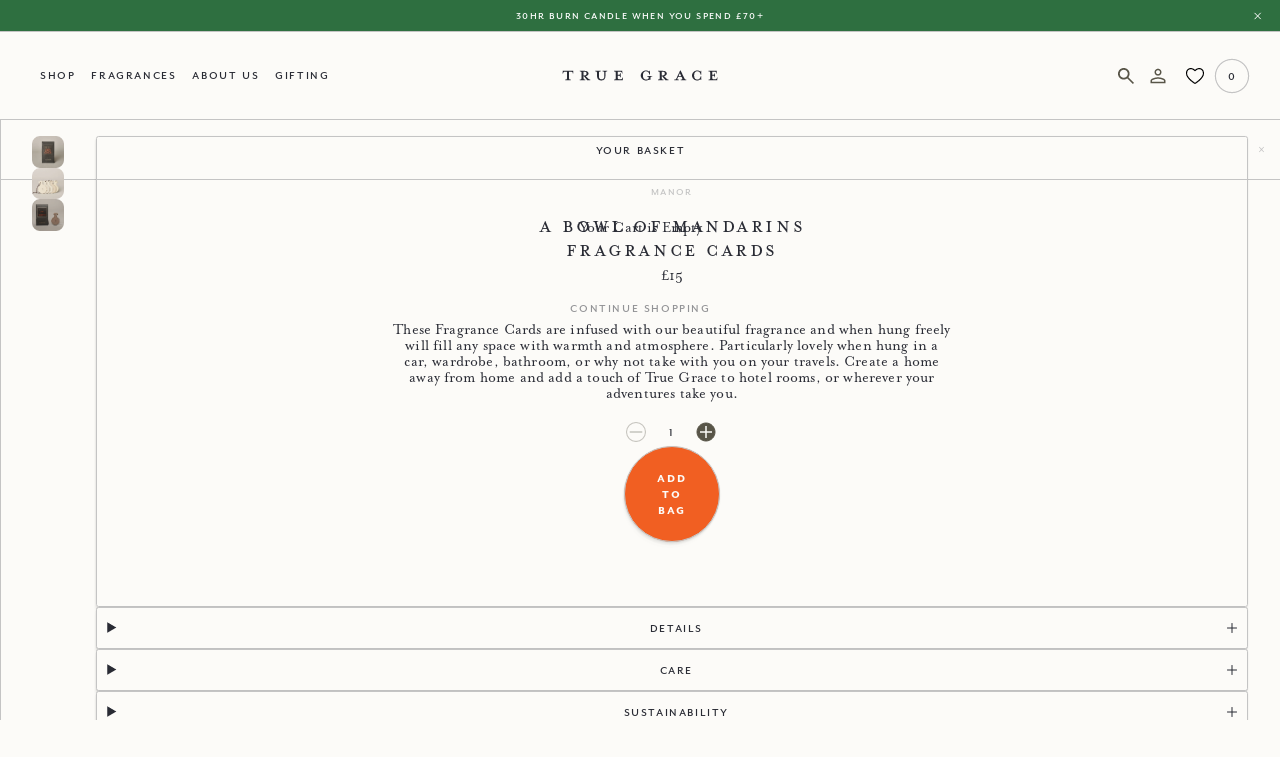

--- FILE ---
content_type: text/html; charset=utf-8
request_url: https://truegrace.co.uk/collections/a-bowl-of-mandarins/products/a-bowl-of-mandarins-scented-leaves
body_size: 71197
content:
<!--
Design + Build by RS.W
http://richardsanderson.works
@richardsanderson.works
-->
<!doctype html>
<html
  class="no-js  show-banner  "
  lang="en"
>
  <head>
    <meta charset="utf-8">
    <meta http-equiv="X-UA-Compatible" content="IE=edge">
    <meta name="viewport" content="width=device-width,initial-scale=1">
    <meta name="theme-color" content="">
    <link rel="preconnect" href="https://cdn.shopify.com" crossorigin>
    <!-- Google Tag Manager -->
<script>(function(w,d,s,l,i){w[l]=w[l]||[];w[l].push({'gtm.start':
new Date().getTime(),event:'gtm.js'});var f=d.getElementsByTagName(s)[0],
j=d.createElement(s),dl=l!='dataLayer'?'&l='+l:'';j.async=true;j.src=
'https://www.googletagmanager.com/gtm.js?id='+i+dl;f.parentNode.insertBefore(j,f);
})(window,document,'script','dataLayer','GTM-57RLSR');</script>
<!-- End Google Tag Manager -->
<!-- Google tag (gtag.js) -->
<script async src="https://www.googletagmanager.com/gtag/js?id=G-0CD288PD5N"></script>
<script>
  window.dataLayer = window.dataLayer || [];
  function gtag(){dataLayer.push(arguments);}
  gtag('js', new Date());

  gtag('config', 'G-0CD288PD5N');
</script>

<script>

 window.dataLayer = window.dataLayer || [];

 function gtag(){dataLayer.push(arguments);}

 gtag('js', new Date());

 gtag('config', 'TAG_ID');

</script>
    <title>
      A Bowl of Mandarins Scented Leaves | True Grace</title>

    
      <meta name="description" content="Freshen any space with our hand-dipped scented leaves, made in small batches for a long-lasting natural fragrance. Perfect for wardrobes, cars, and travel. Packs of five, lasting up to 4 weeks.">
     

    <link rel="canonical" href="https://truegrace.co.uk/products/a-bowl-of-mandarins-scented-leaves">

    
      <link
        rel="shortcut icon"
        href="//truegrace.co.uk/cdn/shop/files/Logo_Circular_1.png?v=1727948825&width=720"
      >
    


    

<meta property="og:site_name" content="True Grace">
<meta property="og:url" content="https://truegrace.co.uk/products/a-bowl-of-mandarins-scented-leaves">
<meta property="og:title" content="A Bowl of Mandarins Scented Leaves | True Grace">
<meta property="og:type" content="product">
<meta property="og:description" content="Freshen any space with our hand-dipped scented leaves, made in small batches for a long-lasting natural fragrance. Perfect for wardrobes, cars, and travel. Packs of five, lasting up to 4 weeks."><meta property="og:image" content="http://truegrace.co.uk/cdn/shop/products/Manor_Leaves_Mandarins.jpg?v=1623163932">
  <meta property="og:image:secure_url" content="https://truegrace.co.uk/cdn/shop/products/Manor_Leaves_Mandarins.jpg?v=1623163932">
  <meta property="og:image:width" content="2307">
  <meta property="og:image:height" content="2307"><meta property="og:price:amount" content="15.00">
  <meta property="og:price:currency" content="GBP"><meta name="twitter:card" content="summary_large_image">
<meta name="twitter:title" content="A Bowl of Mandarins Scented Leaves | True Grace">
<meta name="twitter:description" content="Freshen any space with our hand-dipped scented leaves, made in small batches for a long-lasting natural fragrance. Perfect for wardrobes, cars, and travel. Packs of five, lasting up to 4 weeks.">
    
<script type="application/ld+json">
    {
      "@context": "http://schema.org",
      "@type": "Organization",
      "name": "True Grace",
      
      "sameAs": [
        null
      ],
      "url": "https:\/\/truegrace.co.uk"
    }
  </script>


  

  
    <script type="application/ld+json">
      {
        "@context": "http://schema.org/",
        "@type": "Product",
        "name": "A Bowl of Mandarins Fragrance Cards",
        "url": "https:\/\/truegrace.co.uk\/products\/a-bowl-of-mandarins-scented-leaves",
        
        "description": "These Fragrance Cards are infused with our beautiful fragrance and when hung freely will fill any space with warmth and atmosphere. Particularly lovely when hung in a car, wardrobe, bathroom, or why not take with you on your travels. Create a home away from home and add a touch of True Grace to hotel rooms, or wherever your adventures take you.",
        "sku": "SAM-SLE-M5-N0NN",
        "brand": {
          "@type": "Brand",
          "name": "Labour and Wait"
        },
        "offers": [{
              "@type" : "Offer","sku": "SAM-SLE-M5-N0NN","gtin12": 875056005046,"availability" : "http://schema.org/InStock",
              "price" : 15.0,
              "priceCurrency" : "GBP",
              "url" : "https:\/\/truegrace.co.uk\/products\/a-bowl-of-mandarins-scented-leaves?variant=40054387998893"
            }
]
      }
    </script>
  

    <script>window.performance && window.performance.mark && window.performance.mark('shopify.content_for_header.start');</script><meta name="facebook-domain-verification" content="ocof4vvwewsxc72ov8wenke6qmnbbp">
<meta name="facebook-domain-verification" content="dc6po8dh8r3kcfbrs5iy7nmjpysx2o">
<meta name="google-site-verification" content="U3zPRWmO-LG3H0dUkl0OghJvPSKu8s8iYHEKk8G0Bd4">
<meta id="shopify-digital-wallet" name="shopify-digital-wallet" content="/50586878125/digital_wallets/dialog">
<meta name="shopify-checkout-api-token" content="1fd2cd1a0fd3a5c6f6a4bd40566e3317">
<meta id="in-context-paypal-metadata" data-shop-id="50586878125" data-venmo-supported="false" data-environment="production" data-locale="en_US" data-paypal-v4="true" data-currency="GBP">
<link rel="alternate" type="application/json+oembed" href="https://truegrace.co.uk/products/a-bowl-of-mandarins-scented-leaves.oembed">
<script async="async" src="/checkouts/internal/preloads.js?locale=en-GB"></script>
<link rel="preconnect" href="https://shop.app" crossorigin="anonymous">
<script async="async" src="https://shop.app/checkouts/internal/preloads.js?locale=en-GB&shop_id=50586878125" crossorigin="anonymous"></script>
<script id="apple-pay-shop-capabilities" type="application/json">{"shopId":50586878125,"countryCode":"GB","currencyCode":"GBP","merchantCapabilities":["supports3DS"],"merchantId":"gid:\/\/shopify\/Shop\/50586878125","merchantName":"True Grace","requiredBillingContactFields":["postalAddress","email","phone"],"requiredShippingContactFields":["postalAddress","email","phone"],"shippingType":"shipping","supportedNetworks":["visa","maestro","masterCard","amex"],"total":{"type":"pending","label":"True Grace","amount":"1.00"},"shopifyPaymentsEnabled":true,"supportsSubscriptions":true}</script>
<script id="shopify-features" type="application/json">{"accessToken":"1fd2cd1a0fd3a5c6f6a4bd40566e3317","betas":["rich-media-storefront-analytics"],"domain":"truegrace.co.uk","predictiveSearch":true,"shopId":50586878125,"locale":"en"}</script>
<script>var Shopify = Shopify || {};
Shopify.shop = "true-grace-dev.myshopify.com";
Shopify.locale = "en";
Shopify.currency = {"active":"GBP","rate":"1.0"};
Shopify.country = "GB";
Shopify.theme = {"name":"tg-d2c\/live","id":145192354027,"schema_name":"True Grace 3.0","schema_version":"1.2","theme_store_id":null,"role":"main"};
Shopify.theme.handle = "null";
Shopify.theme.style = {"id":null,"handle":null};
Shopify.cdnHost = "truegrace.co.uk/cdn";
Shopify.routes = Shopify.routes || {};
Shopify.routes.root = "/";</script>
<script type="module">!function(o){(o.Shopify=o.Shopify||{}).modules=!0}(window);</script>
<script>!function(o){function n(){var o=[];function n(){o.push(Array.prototype.slice.apply(arguments))}return n.q=o,n}var t=o.Shopify=o.Shopify||{};t.loadFeatures=n(),t.autoloadFeatures=n()}(window);</script>
<script>
  window.ShopifyPay = window.ShopifyPay || {};
  window.ShopifyPay.apiHost = "shop.app\/pay";
  window.ShopifyPay.redirectState = null;
</script>
<script id="shop-js-analytics" type="application/json">{"pageType":"product"}</script>
<script defer="defer" async type="module" src="//truegrace.co.uk/cdn/shopifycloud/shop-js/modules/v2/client.init-shop-cart-sync_BN7fPSNr.en.esm.js"></script>
<script defer="defer" async type="module" src="//truegrace.co.uk/cdn/shopifycloud/shop-js/modules/v2/chunk.common_Cbph3Kss.esm.js"></script>
<script defer="defer" async type="module" src="//truegrace.co.uk/cdn/shopifycloud/shop-js/modules/v2/chunk.modal_DKumMAJ1.esm.js"></script>
<script type="module">
  await import("//truegrace.co.uk/cdn/shopifycloud/shop-js/modules/v2/client.init-shop-cart-sync_BN7fPSNr.en.esm.js");
await import("//truegrace.co.uk/cdn/shopifycloud/shop-js/modules/v2/chunk.common_Cbph3Kss.esm.js");
await import("//truegrace.co.uk/cdn/shopifycloud/shop-js/modules/v2/chunk.modal_DKumMAJ1.esm.js");

  window.Shopify.SignInWithShop?.initShopCartSync?.({"fedCMEnabled":true,"windoidEnabled":true});

</script>
<script>
  window.Shopify = window.Shopify || {};
  if (!window.Shopify.featureAssets) window.Shopify.featureAssets = {};
  window.Shopify.featureAssets['shop-js'] = {"shop-cart-sync":["modules/v2/client.shop-cart-sync_CJVUk8Jm.en.esm.js","modules/v2/chunk.common_Cbph3Kss.esm.js","modules/v2/chunk.modal_DKumMAJ1.esm.js"],"init-fed-cm":["modules/v2/client.init-fed-cm_7Fvt41F4.en.esm.js","modules/v2/chunk.common_Cbph3Kss.esm.js","modules/v2/chunk.modal_DKumMAJ1.esm.js"],"init-shop-email-lookup-coordinator":["modules/v2/client.init-shop-email-lookup-coordinator_Cc088_bR.en.esm.js","modules/v2/chunk.common_Cbph3Kss.esm.js","modules/v2/chunk.modal_DKumMAJ1.esm.js"],"init-windoid":["modules/v2/client.init-windoid_hPopwJRj.en.esm.js","modules/v2/chunk.common_Cbph3Kss.esm.js","modules/v2/chunk.modal_DKumMAJ1.esm.js"],"shop-button":["modules/v2/client.shop-button_B0jaPSNF.en.esm.js","modules/v2/chunk.common_Cbph3Kss.esm.js","modules/v2/chunk.modal_DKumMAJ1.esm.js"],"shop-cash-offers":["modules/v2/client.shop-cash-offers_DPIskqss.en.esm.js","modules/v2/chunk.common_Cbph3Kss.esm.js","modules/v2/chunk.modal_DKumMAJ1.esm.js"],"shop-toast-manager":["modules/v2/client.shop-toast-manager_CK7RT69O.en.esm.js","modules/v2/chunk.common_Cbph3Kss.esm.js","modules/v2/chunk.modal_DKumMAJ1.esm.js"],"init-shop-cart-sync":["modules/v2/client.init-shop-cart-sync_BN7fPSNr.en.esm.js","modules/v2/chunk.common_Cbph3Kss.esm.js","modules/v2/chunk.modal_DKumMAJ1.esm.js"],"init-customer-accounts-sign-up":["modules/v2/client.init-customer-accounts-sign-up_CfPf4CXf.en.esm.js","modules/v2/client.shop-login-button_DeIztwXF.en.esm.js","modules/v2/chunk.common_Cbph3Kss.esm.js","modules/v2/chunk.modal_DKumMAJ1.esm.js"],"pay-button":["modules/v2/client.pay-button_CgIwFSYN.en.esm.js","modules/v2/chunk.common_Cbph3Kss.esm.js","modules/v2/chunk.modal_DKumMAJ1.esm.js"],"init-customer-accounts":["modules/v2/client.init-customer-accounts_DQ3x16JI.en.esm.js","modules/v2/client.shop-login-button_DeIztwXF.en.esm.js","modules/v2/chunk.common_Cbph3Kss.esm.js","modules/v2/chunk.modal_DKumMAJ1.esm.js"],"avatar":["modules/v2/client.avatar_BTnouDA3.en.esm.js"],"init-shop-for-new-customer-accounts":["modules/v2/client.init-shop-for-new-customer-accounts_CsZy_esa.en.esm.js","modules/v2/client.shop-login-button_DeIztwXF.en.esm.js","modules/v2/chunk.common_Cbph3Kss.esm.js","modules/v2/chunk.modal_DKumMAJ1.esm.js"],"shop-follow-button":["modules/v2/client.shop-follow-button_BRMJjgGd.en.esm.js","modules/v2/chunk.common_Cbph3Kss.esm.js","modules/v2/chunk.modal_DKumMAJ1.esm.js"],"checkout-modal":["modules/v2/client.checkout-modal_B9Drz_yf.en.esm.js","modules/v2/chunk.common_Cbph3Kss.esm.js","modules/v2/chunk.modal_DKumMAJ1.esm.js"],"shop-login-button":["modules/v2/client.shop-login-button_DeIztwXF.en.esm.js","modules/v2/chunk.common_Cbph3Kss.esm.js","modules/v2/chunk.modal_DKumMAJ1.esm.js"],"lead-capture":["modules/v2/client.lead-capture_DXYzFM3R.en.esm.js","modules/v2/chunk.common_Cbph3Kss.esm.js","modules/v2/chunk.modal_DKumMAJ1.esm.js"],"shop-login":["modules/v2/client.shop-login_CA5pJqmO.en.esm.js","modules/v2/chunk.common_Cbph3Kss.esm.js","modules/v2/chunk.modal_DKumMAJ1.esm.js"],"payment-terms":["modules/v2/client.payment-terms_BxzfvcZJ.en.esm.js","modules/v2/chunk.common_Cbph3Kss.esm.js","modules/v2/chunk.modal_DKumMAJ1.esm.js"]};
</script>
<script>(function() {
  var isLoaded = false;
  function asyncLoad() {
    if (isLoaded) return;
    isLoaded = true;
    var urls = ["https:\/\/js.smile.io\/v1\/smile-shopify.js?shop=true-grace-dev.myshopify.com","https:\/\/script.crazyegg.com\/pages\/scripts\/0096\/7161.js?shop=true-grace-dev.myshopify.com","https:\/\/loox.io\/widget\/Tgv4UyE3zR\/loox.1708509915964.js?shop=true-grace-dev.myshopify.com","https:\/\/ecommplugins-scripts.trustpilot.com\/v2.1\/js\/header.min.js?settings=eyJrZXkiOiI0R1QxQkduOGdzVUdyTDFLIiwicyI6InNrdSJ9\u0026v=2.5\u0026shop=true-grace-dev.myshopify.com","https:\/\/ecommplugins-trustboxsettings.trustpilot.com\/true-grace-dev.myshopify.com.js?settings=1721745836456\u0026shop=true-grace-dev.myshopify.com","\/\/cdn.shopify.com\/proxy\/b38cbeb6ae0d352cc7facfe2c983c5981c6d1aa8a09515a29543dc3d80c56e78\/cdn.bogos.io\/script_tag\/secomapp.scripttag.js?shop=true-grace-dev.myshopify.com\u0026sp-cache-control=cHVibGljLCBtYXgtYWdlPTkwMA","https:\/\/cdn-app.cart-bot.net\/public\/js\/append.js?shop=true-grace-dev.myshopify.com"];
    for (var i = 0; i < urls.length; i++) {
      var s = document.createElement('script');
      s.type = 'text/javascript';
      s.async = true;
      s.src = urls[i];
      var x = document.getElementsByTagName('script')[0];
      x.parentNode.insertBefore(s, x);
    }
  };
  if(window.attachEvent) {
    window.attachEvent('onload', asyncLoad);
  } else {
    window.addEventListener('load', asyncLoad, false);
  }
})();</script>
<script id="__st">var __st={"a":50586878125,"offset":0,"reqid":"92da1038-3708-420f-8a09-bd73162b366d-1769948166","pageurl":"truegrace.co.uk\/collections\/a-bowl-of-mandarins\/products\/a-bowl-of-mandarins-scented-leaves","u":"d72e521671a1","p":"product","rtyp":"product","rid":6743868407981};</script>
<script>window.ShopifyPaypalV4VisibilityTracking = true;</script>
<script id="captcha-bootstrap">!function(){'use strict';const t='contact',e='account',n='new_comment',o=[[t,t],['blogs',n],['comments',n],[t,'customer']],c=[[e,'customer_login'],[e,'guest_login'],[e,'recover_customer_password'],[e,'create_customer']],r=t=>t.map((([t,e])=>`form[action*='/${t}']:not([data-nocaptcha='true']) input[name='form_type'][value='${e}']`)).join(','),a=t=>()=>t?[...document.querySelectorAll(t)].map((t=>t.form)):[];function s(){const t=[...o],e=r(t);return a(e)}const i='password',u='form_key',d=['recaptcha-v3-token','g-recaptcha-response','h-captcha-response',i],f=()=>{try{return window.sessionStorage}catch{return}},m='__shopify_v',_=t=>t.elements[u];function p(t,e,n=!1){try{const o=window.sessionStorage,c=JSON.parse(o.getItem(e)),{data:r}=function(t){const{data:e,action:n}=t;return t[m]||n?{data:e,action:n}:{data:t,action:n}}(c);for(const[e,n]of Object.entries(r))t.elements[e]&&(t.elements[e].value=n);n&&o.removeItem(e)}catch(o){console.error('form repopulation failed',{error:o})}}const l='form_type',E='cptcha';function T(t){t.dataset[E]=!0}const w=window,h=w.document,L='Shopify',v='ce_forms',y='captcha';let A=!1;((t,e)=>{const n=(g='f06e6c50-85a8-45c8-87d0-21a2b65856fe',I='https://cdn.shopify.com/shopifycloud/storefront-forms-hcaptcha/ce_storefront_forms_captcha_hcaptcha.v1.5.2.iife.js',D={infoText:'Protected by hCaptcha',privacyText:'Privacy',termsText:'Terms'},(t,e,n)=>{const o=w[L][v],c=o.bindForm;if(c)return c(t,g,e,D).then(n);var r;o.q.push([[t,g,e,D],n]),r=I,A||(h.body.append(Object.assign(h.createElement('script'),{id:'captcha-provider',async:!0,src:r})),A=!0)});var g,I,D;w[L]=w[L]||{},w[L][v]=w[L][v]||{},w[L][v].q=[],w[L][y]=w[L][y]||{},w[L][y].protect=function(t,e){n(t,void 0,e),T(t)},Object.freeze(w[L][y]),function(t,e,n,w,h,L){const[v,y,A,g]=function(t,e,n){const i=e?o:[],u=t?c:[],d=[...i,...u],f=r(d),m=r(i),_=r(d.filter((([t,e])=>n.includes(e))));return[a(f),a(m),a(_),s()]}(w,h,L),I=t=>{const e=t.target;return e instanceof HTMLFormElement?e:e&&e.form},D=t=>v().includes(t);t.addEventListener('submit',(t=>{const e=I(t);if(!e)return;const n=D(e)&&!e.dataset.hcaptchaBound&&!e.dataset.recaptchaBound,o=_(e),c=g().includes(e)&&(!o||!o.value);(n||c)&&t.preventDefault(),c&&!n&&(function(t){try{if(!f())return;!function(t){const e=f();if(!e)return;const n=_(t);if(!n)return;const o=n.value;o&&e.removeItem(o)}(t);const e=Array.from(Array(32),(()=>Math.random().toString(36)[2])).join('');!function(t,e){_(t)||t.append(Object.assign(document.createElement('input'),{type:'hidden',name:u})),t.elements[u].value=e}(t,e),function(t,e){const n=f();if(!n)return;const o=[...t.querySelectorAll(`input[type='${i}']`)].map((({name:t})=>t)),c=[...d,...o],r={};for(const[a,s]of new FormData(t).entries())c.includes(a)||(r[a]=s);n.setItem(e,JSON.stringify({[m]:1,action:t.action,data:r}))}(t,e)}catch(e){console.error('failed to persist form',e)}}(e),e.submit())}));const S=(t,e)=>{t&&!t.dataset[E]&&(n(t,e.some((e=>e===t))),T(t))};for(const o of['focusin','change'])t.addEventListener(o,(t=>{const e=I(t);D(e)&&S(e,y())}));const B=e.get('form_key'),M=e.get(l),P=B&&M;t.addEventListener('DOMContentLoaded',(()=>{const t=y();if(P)for(const e of t)e.elements[l].value===M&&p(e,B);[...new Set([...A(),...v().filter((t=>'true'===t.dataset.shopifyCaptcha))])].forEach((e=>S(e,t)))}))}(h,new URLSearchParams(w.location.search),n,t,e,['guest_login'])})(!0,!0)}();</script>
<script integrity="sha256-4kQ18oKyAcykRKYeNunJcIwy7WH5gtpwJnB7kiuLZ1E=" data-source-attribution="shopify.loadfeatures" defer="defer" src="//truegrace.co.uk/cdn/shopifycloud/storefront/assets/storefront/load_feature-a0a9edcb.js" crossorigin="anonymous"></script>
<script crossorigin="anonymous" defer="defer" src="//truegrace.co.uk/cdn/shopifycloud/storefront/assets/shopify_pay/storefront-65b4c6d7.js?v=20250812"></script>
<script data-source-attribution="shopify.dynamic_checkout.dynamic.init">var Shopify=Shopify||{};Shopify.PaymentButton=Shopify.PaymentButton||{isStorefrontPortableWallets:!0,init:function(){window.Shopify.PaymentButton.init=function(){};var t=document.createElement("script");t.src="https://truegrace.co.uk/cdn/shopifycloud/portable-wallets/latest/portable-wallets.en.js",t.type="module",document.head.appendChild(t)}};
</script>
<script data-source-attribution="shopify.dynamic_checkout.buyer_consent">
  function portableWalletsHideBuyerConsent(e){var t=document.getElementById("shopify-buyer-consent"),n=document.getElementById("shopify-subscription-policy-button");t&&n&&(t.classList.add("hidden"),t.setAttribute("aria-hidden","true"),n.removeEventListener("click",e))}function portableWalletsShowBuyerConsent(e){var t=document.getElementById("shopify-buyer-consent"),n=document.getElementById("shopify-subscription-policy-button");t&&n&&(t.classList.remove("hidden"),t.removeAttribute("aria-hidden"),n.addEventListener("click",e))}window.Shopify?.PaymentButton&&(window.Shopify.PaymentButton.hideBuyerConsent=portableWalletsHideBuyerConsent,window.Shopify.PaymentButton.showBuyerConsent=portableWalletsShowBuyerConsent);
</script>
<script data-source-attribution="shopify.dynamic_checkout.cart.bootstrap">document.addEventListener("DOMContentLoaded",(function(){function t(){return document.querySelector("shopify-accelerated-checkout-cart, shopify-accelerated-checkout")}if(t())Shopify.PaymentButton.init();else{new MutationObserver((function(e,n){t()&&(Shopify.PaymentButton.init(),n.disconnect())})).observe(document.body,{childList:!0,subtree:!0})}}));
</script>
<script id='scb4127' type='text/javascript' async='' src='https://truegrace.co.uk/cdn/shopifycloud/privacy-banner/storefront-banner.js'></script><link id="shopify-accelerated-checkout-styles" rel="stylesheet" media="screen" href="https://truegrace.co.uk/cdn/shopifycloud/portable-wallets/latest/accelerated-checkout-backwards-compat.css" crossorigin="anonymous">
<style id="shopify-accelerated-checkout-cart">
        #shopify-buyer-consent {
  margin-top: 1em;
  display: inline-block;
  width: 100%;
}

#shopify-buyer-consent.hidden {
  display: none;
}

#shopify-subscription-policy-button {
  background: none;
  border: none;
  padding: 0;
  text-decoration: underline;
  font-size: inherit;
  cursor: pointer;
}

#shopify-subscription-policy-button::before {
  box-shadow: none;
}

      </style>

<script>window.performance && window.performance.mark && window.performance.mark('shopify.content_for_header.end');</script>

    <style data-shopify>
   @import url("https://use.typekit.net/mqq4jwi.css");


    :root {
        /* Fonts */
        --font-body-size: calc(18px + .1dvw);
        --font-small-size: .875rem; 

        --font-body-family: mrs-eaves, Georgia serif;
        --font-body-style: normal;
        --font-body-weight: 400;
        --font-body-line: 105%;
        --font-body-letter: 0.01em;

        --font-heading-family: mrs-eaves-roman-all-small-ca, Georgia, serif;
        --font-heading-style: normal;
        --font-heading-weight: 400;
        --font-heading-size: 1.75rem;
        --font-heading-line: 1;
        --font-heading-letter: 0.16rem;

        --font-sub-family: mr-eaves-sans, sans-serif;
        --font-sub-style: normal;
        --font-sub-weight: 400;
        --font-sub-line: 1; 
        --font-sub-letter: 0.1em;  
        --font-sub-size: 1rem;

        --font-heading-italic: mrs-eaves, serif;
        --font-heading-i-style: italic;
        --font-heading-i-weight: 400;
        --font-heading-i-size: calc(1rem + .25vw);
        --font-heading-i-line: 1;
        --font-heading-i-letter: 0.0133rem; 

        --font-btn-family: var(--font-sub-family); 
        --font-btn-weight: 700;
        --font-btn-letter: 0.11em; 

        /* Typography */
        --measure:  calc(1em * 30);
        --measure-s: calc(1em * 27.5);
        --measure-head: calc(1em * 20);

        /* Color */
        --color-main: #292B34;
        --color-white: #FCFBF8;
        --color-grey: #C4C4C4;
        --color-blue:#EEF0EE;
        --color-bright:#fff;
        --color-brown: #585548;
        --color-blur: rgba(252, 251, 248, 0.1);
        
        --color-fragrance: #585548;
        --color-fragrance-contrast: var(--color-main);
        --color-fragrance-contrast-accent: rgba(var(--color-fragrance-contrast), 0.8);

        --color-range: #F5F5F5;
        --color-gradient: #F5F5F5;
        
        --color-offers: #DCC815;
        --color-highlight: #BCCEFB; 

        --color-offset: #ecebe8;
        --color-outline: #BCCEFB;

        /* Effects */
        --shadow-sml: -3px 9px 3px 0px rgba(0, 0, 0, 0.00), -2px 6px 2px 0px rgba(0, 0, 0, 0.01), -1px 3px 2px 0px rgba(0, 0, 0, 0.05), 0px 1px 2px 0px rgba(0, 0, 0, 0.08), 0px 0px 1px 0px rgba(0, 0, 0, 0.10);
        --shadow:-3px 9px 3px 0px rgba(0, 0, 0, 0.00), -2px 6px 2px 0px rgba(0, 0, 0, 0.01), -1px 3px 2px 0px rgba(0, 0, 0, 0.05), 0px 1px 2px 0px rgba(0, 0, 0, 0.08), 0px 0px 1px 0px rgba(0, 0, 0, 0.10);

        --ov-gradient: linear-gradient(to top, transparent, var(--color-white) 10%);
        --bottom-gradient: linear-gradient(to bottom, transparent, var(--color-white) 33%);
        --hz-gradient: linear-gradient(to left, var(--color-gradient) 0%, transparent 25%);


        --header-height: 4rem;
        --banner-height: 2rem;


        /* Fixed Radius */
        --radius-s: 0.16667rem;
        --radius-m: 8px;
        --radius-l: 16px;
        --radius-50: 50%;


    }
</style>

    <link href="//truegrace.co.uk/cdn/shop/t/26/assets/reset.css?v=22373814828227033931725362466" rel="stylesheet" type="text/css" media="all" />
    <link href="//truegrace.co.uk/cdn/shop/t/26/assets/keyframes.css?v=109488560893448805821726753976" rel="stylesheet" type="text/css" media="all" />
    <link href="//truegrace.co.uk/cdn/shop/t/26/assets/style.css?v=132230146722488446931733929464" rel="stylesheet" type="text/css" media="all" />
    
    
      
        <script src="//truegrace.co.uk/cdn/shop/t/26/assets/reccs.js?v=97965780376312983971725362466" defer></script>

        
      

    <script src="//truegrace.co.uk/cdn/shop/t/26/assets/main.js?v=170208540667821851361756733431" defer></script>
    <script src="//truegrace.co.uk/cdn/shop/t/26/assets/cart.js?v=174658862358871610051730991642" defer></script>

    

    


<div></div>


  <!-- BEGIN app block: shopify://apps/klaviyo-email-marketing-sms/blocks/klaviyo-onsite-embed/2632fe16-c075-4321-a88b-50b567f42507 -->












  <script async src="https://static.klaviyo.com/onsite/js/R369qf/klaviyo.js?company_id=R369qf"></script>
  <script>!function(){if(!window.klaviyo){window._klOnsite=window._klOnsite||[];try{window.klaviyo=new Proxy({},{get:function(n,i){return"push"===i?function(){var n;(n=window._klOnsite).push.apply(n,arguments)}:function(){for(var n=arguments.length,o=new Array(n),w=0;w<n;w++)o[w]=arguments[w];var t="function"==typeof o[o.length-1]?o.pop():void 0,e=new Promise((function(n){window._klOnsite.push([i].concat(o,[function(i){t&&t(i),n(i)}]))}));return e}}})}catch(n){window.klaviyo=window.klaviyo||[],window.klaviyo.push=function(){var n;(n=window._klOnsite).push.apply(n,arguments)}}}}();</script>

  
    <script id="viewed_product">
      if (item == null) {
        var _learnq = _learnq || [];

        var MetafieldReviews = null
        var MetafieldYotpoRating = null
        var MetafieldYotpoCount = null
        var MetafieldLooxRating = null
        var MetafieldLooxCount = null
        var okendoProduct = null
        var okendoProductReviewCount = null
        var okendoProductReviewAverageValue = null
        try {
          // The following fields are used for Customer Hub recently viewed in order to add reviews.
          // This information is not part of __kla_viewed. Instead, it is part of __kla_viewed_reviewed_items
          MetafieldReviews = {"rating":{"scale_min":"1.0","scale_max":"5.0","value":"4.8"},"rating_count":78};
          MetafieldYotpoRating = null
          MetafieldYotpoCount = null
          MetafieldLooxRating = "4.8"
          MetafieldLooxCount = 78

          okendoProduct = null
          // If the okendo metafield is not legacy, it will error, which then requires the new json formatted data
          if (okendoProduct && 'error' in okendoProduct) {
            okendoProduct = null
          }
          okendoProductReviewCount = okendoProduct ? okendoProduct.reviewCount : null
          okendoProductReviewAverageValue = okendoProduct ? okendoProduct.reviewAverageValue : null
        } catch (error) {
          console.error('Error in Klaviyo onsite reviews tracking:', error);
        }

        var item = {
          Name: "A Bowl of Mandarins Fragrance Cards",
          ProductID: 6743868407981,
          Categories: ["67 A Bowl of Mandarins","Fragrance Cards","Fragrance Cards","Manor Collection","Shop All","Stocking Fillers"],
          ImageURL: "https://truegrace.co.uk/cdn/shop/products/Manor_Leaves_Mandarins_grande.jpg?v=1623163932",
          URL: "https://truegrace.co.uk/products/a-bowl-of-mandarins-scented-leaves",
          Brand: "True Grace",
          Price: "£15.00",
          Value: "15.00",
          CompareAtPrice: "£0.00"
        };
        _learnq.push(['track', 'Viewed Product', item]);
        _learnq.push(['trackViewedItem', {
          Title: item.Name,
          ItemId: item.ProductID,
          Categories: item.Categories,
          ImageUrl: item.ImageURL,
          Url: item.URL,
          Metadata: {
            Brand: item.Brand,
            Price: item.Price,
            Value: item.Value,
            CompareAtPrice: item.CompareAtPrice
          },
          metafields:{
            reviews: MetafieldReviews,
            yotpo:{
              rating: MetafieldYotpoRating,
              count: MetafieldYotpoCount,
            },
            loox:{
              rating: MetafieldLooxRating,
              count: MetafieldLooxCount,
            },
            okendo: {
              rating: okendoProductReviewAverageValue,
              count: okendoProductReviewCount,
            }
          }
        }]);
      }
    </script>
  




  <script>
    window.klaviyoReviewsProductDesignMode = false
  </script>







<!-- END app block --><!-- BEGIN app block: shopify://apps/blockify-fraud-filter/blocks/app_embed/2e3e0ba5-0e70-447a-9ec5-3bf76b5ef12e --> 
 
 
    <script>
        window.blockifyShopIdentifier = "true-grace-dev.myshopify.com";
        window.ipBlockerMetafields = "{\"showOverlayByPass\":false,\"disableSpyExtensions\":false,\"blockUnknownBots\":false,\"activeApp\":true,\"blockByMetafield\":false,\"visitorAnalytic\":true,\"showWatermark\":true}";
        window.blockifyRules = null;
        window.ipblockerBlockTemplate = "{\"customCss\":\"#blockify---container{--bg-blockify: #fff;position:relative}#blockify---container::after{content:'';position:absolute;inset:0;background-repeat:no-repeat !important;background-size:cover !important;background:var(--bg-blockify);z-index:0}#blockify---container #blockify---container__inner{display:flex;flex-direction:column;align-items:center;position:relative;z-index:1}#blockify---container #blockify---container__inner #blockify-block-content{display:flex;flex-direction:column;align-items:center;text-align:center}#blockify---container #blockify---container__inner #blockify-block-content #blockify-block-superTitle{display:none !important}#blockify---container #blockify---container__inner #blockify-block-content #blockify-block-title{font-size:313%;font-weight:bold;margin-top:1em}@media only screen and (min-width: 768px) and (max-width: 1199px){#blockify---container #blockify---container__inner #blockify-block-content #blockify-block-title{font-size:188%}}@media only screen and (max-width: 767px){#blockify---container #blockify---container__inner #blockify-block-content #blockify-block-title{font-size:107%}}#blockify---container #blockify---container__inner #blockify-block-content #blockify-block-description{font-size:125%;margin:1.5em;line-height:1.5}@media only screen and (min-width: 768px) and (max-width: 1199px){#blockify---container #blockify---container__inner #blockify-block-content #blockify-block-description{font-size:88%}}@media only screen and (max-width: 767px){#blockify---container #blockify---container__inner #blockify-block-content #blockify-block-description{font-size:107%}}#blockify---container #blockify---container__inner #blockify-block-content #blockify-block-description #blockify-block-text-blink{display:none !important}#blockify---container #blockify---container__inner #blockify-logo-block-image{position:relative;width:400px;height:auto;max-height:300px}@media only screen and (max-width: 767px){#blockify---container #blockify---container__inner #blockify-logo-block-image{width:200px}}#blockify---container #blockify---container__inner #blockify-logo-block-image::before{content:'';display:block;padding-bottom:56.2%}#blockify---container #blockify---container__inner #blockify-logo-block-image img{position:absolute;top:0;left:0;width:100%;height:100%;object-fit:contain}\\n\",\"logoImage\":{\"active\":true,\"value\":\"https:\/\/fraud.blockifyapp.com\/s\/api\/public\/assets\/default-thumbnail.png\",\"altText\":\"Red octagonal stop sign with a black hand symbol in the center, indicating a warning or prohibition\"},\"superTitle\":{\"active\":false,\"text\":\"403\",\"color\":\"#899df1\"},\"title\":{\"active\":true,\"text\":\"Access Denied\",\"color\":\"#000\"},\"description\":{\"active\":true,\"text\":\"The site owner may have set restrictions that prevent you from accessing the site. Please contact the site owner for access.\",\"color\":\"#000\"},\"background\":{\"active\":true,\"value\":\"#fff\",\"type\":\"1\",\"colorFrom\":null,\"colorTo\":null}}";

        
            window.blockifyProductCollections = [268187500717,268187140269,682746708352,264014332077,263495778477,391740260587];
        
    </script>


    <script>
        window.blockCheckoutProductData = {"id":6743868407981,"title":"A Bowl of Mandarins Fragrance Cards","handle":"a-bowl-of-mandarins-scented-leaves","description":"\u003cp\u003e\u003cspan data-mce-fragment=\"1\"\u003eThese Fragrance Cards are infused with our beautiful fragrance and when hung freely will fill any space with warmth and atmosphere. Particularly lovely when hung in a car, wardrobe, bathroom, or why not take with you on your travels. Create a home away from home and add a touch of True Grace to hotel rooms, or wherever your adventures take you.\u003c\/span\u003e\u003c\/p\u003e","published_at":"2023-08-31T09:36:43+01:00","created_at":"2021-06-08T15:52:08+01:00","vendor":"True Grace","type":"Fragrance Cards","tags":["cat:scented-leaves","Clementine","collection:manor","festive-scent","fragrance:67:a-bowl-of-mandarins","little-gift","Main Range","Pot pourri","scent:a-bowl-of-mandarins:67","stocking-fillers","type:scented-leaves"],"price":1500,"price_min":1500,"price_max":1500,"available":true,"price_varies":false,"compare_at_price":null,"compare_at_price_min":0,"compare_at_price_max":0,"compare_at_price_varies":false,"variants":[{"id":40054387998893,"title":"Default Title","option1":"Default Title","option2":null,"option3":null,"sku":"SAM-SLE-M5-N0NN","requires_shipping":true,"taxable":true,"featured_image":{"id":29131130241197,"product_id":6743868407981,"position":1,"created_at":"2021-06-08T15:52:11+01:00","updated_at":"2021-06-08T15:52:12+01:00","alt":"A Bowl of Mandarins Scented Leaves  | True Grace Home Fragrance UK","width":2307,"height":2307,"src":"\/\/truegrace.co.uk\/cdn\/shop\/products\/Manor_Leaves_Mandarins.jpg?v=1623163932","variant_ids":[40054387998893]},"available":true,"name":"A Bowl of Mandarins Fragrance Cards","public_title":null,"options":["Default Title"],"price":1500,"weight":100,"compare_at_price":null,"inventory_management":"shopify","barcode":"875056005046","featured_media":{"alt":"A Bowl of Mandarins Scented Leaves  | True Grace Home Fragrance UK","id":21392019161261,"position":1,"preview_image":{"aspect_ratio":1.0,"height":2307,"width":2307,"src":"\/\/truegrace.co.uk\/cdn\/shop\/products\/Manor_Leaves_Mandarins.jpg?v=1623163932"}},"requires_selling_plan":false,"selling_plan_allocations":[]}],"images":["\/\/truegrace.co.uk\/cdn\/shop\/products\/Manor_Leaves_Mandarins.jpg?v=1623163932","\/\/truegrace.co.uk\/cdn\/shop\/products\/Manor_Leaves_8cf52107-a839-49b9-bfa2-c1e18994ca0b.jpg?v=1623163932","\/\/truegrace.co.uk\/cdn\/shop\/files\/Manor_Leaves_A-Bowl-of-Mandarins.jpg?v=1689084681"],"featured_image":"\/\/truegrace.co.uk\/cdn\/shop\/products\/Manor_Leaves_Mandarins.jpg?v=1623163932","options":["Title"],"media":[{"alt":"A Bowl of Mandarins Scented Leaves  | True Grace Home Fragrance UK","id":21392019161261,"position":1,"preview_image":{"aspect_ratio":1.0,"height":2307,"width":2307,"src":"\/\/truegrace.co.uk\/cdn\/shop\/products\/Manor_Leaves_Mandarins.jpg?v=1623163932"},"aspect_ratio":1.0,"height":2307,"media_type":"image","src":"\/\/truegrace.co.uk\/cdn\/shop\/products\/Manor_Leaves_Mandarins.jpg?v=1623163932","width":2307},{"alt":"A Bowl of Mandarins Scented Leaves  | True Grace Home Fragrance UK","id":21392019194029,"position":2,"preview_image":{"aspect_ratio":1.0,"height":2307,"width":2307,"src":"\/\/truegrace.co.uk\/cdn\/shop\/products\/Manor_Leaves_8cf52107-a839-49b9-bfa2-c1e18994ca0b.jpg?v=1623163932"},"aspect_ratio":1.0,"height":2307,"media_type":"image","src":"\/\/truegrace.co.uk\/cdn\/shop\/products\/Manor_Leaves_8cf52107-a839-49b9-bfa2-c1e18994ca0b.jpg?v=1623163932","width":2307},{"alt":"A Bowl of Mandarins Scented Leaves  | True Grace Home Fragrance UK","id":32664085561579,"position":3,"preview_image":{"aspect_ratio":1.0,"height":2048,"width":2048,"src":"\/\/truegrace.co.uk\/cdn\/shop\/files\/Manor_Leaves_A-Bowl-of-Mandarins.jpg?v=1689084681"},"aspect_ratio":1.0,"height":2048,"media_type":"image","src":"\/\/truegrace.co.uk\/cdn\/shop\/files\/Manor_Leaves_A-Bowl-of-Mandarins.jpg?v=1689084681","width":2048}],"requires_selling_plan":false,"selling_plan_groups":[],"content":"\u003cp\u003e\u003cspan data-mce-fragment=\"1\"\u003eThese Fragrance Cards are infused with our beautiful fragrance and when hung freely will fill any space with warmth and atmosphere. Particularly lovely when hung in a car, wardrobe, bathroom, or why not take with you on your travels. Create a home away from home and add a touch of True Grace to hotel rooms, or wherever your adventures take you.\u003c\/span\u003e\u003c\/p\u003e"};
    </script>

<link href="https://cdn.shopify.com/extensions/019c0809-e7fb-7b67-b153-34756be9be7d/blockify-shopify-291/assets/blockify-embed.min.js" as="script" type="text/javascript" rel="preload"><link href="https://cdn.shopify.com/extensions/019c0809-e7fb-7b67-b153-34756be9be7d/blockify-shopify-291/assets/prevent-bypass-script.min.js" as="script" type="text/javascript" rel="preload">
<script type="text/javascript">
    window.blockifyBaseUrl = 'https://fraud.blockifyapp.com/s/api';
    window.blockifyPublicUrl = 'https://fraud.blockifyapp.com/s/api/public';
    window.bucketUrl = 'https://storage.synctrack.io/megamind-fraud';
    window.storefrontApiUrl  = 'https://fraud.blockifyapp.com/p/api';
</script>
<script type="text/javascript">
  window.blockifyChecking = true;
</script>
<script id="blockifyScriptByPass" type="text/javascript" src=https://cdn.shopify.com/extensions/019c0809-e7fb-7b67-b153-34756be9be7d/blockify-shopify-291/assets/prevent-bypass-script.min.js async></script>
<script id="blockifyScriptTag" type="text/javascript" src=https://cdn.shopify.com/extensions/019c0809-e7fb-7b67-b153-34756be9be7d/blockify-shopify-291/assets/blockify-embed.min.js async></script>


<!-- END app block --><!-- BEGIN app block: shopify://apps/crazy-egg/blocks/app-embed/7ea73823-6ad9-4252-a63e-088397d54aed -->


<!-- END app block --><!-- BEGIN app block: shopify://apps/sk-form-builder/blocks/app/f3e35b58-5874-4ef2-8e03-c92cda6e49eb --><div class="skformscript" data-src="https://cdn.shopify.com/extensions/019c0464-9a4b-7d89-8a13-14de18c766bd/formbuilder-theme-app-267/assets/skform.js"></div>

<script>
	window.skplan = {"freeplan":1,"plan":null,"billable":true};
</script>
<!-- END app block --><script src="https://cdn.shopify.com/extensions/019c0eee-edaa-7efe-8d4d-9c5a39d5d323/smile-io-283/assets/smile-points-on-product-page.js" type="text/javascript" defer="defer"></script>
<link href="https://cdn.shopify.com/extensions/019c0eee-edaa-7efe-8d4d-9c5a39d5d323/smile-io-283/assets/smile-points-on-product-page.css" rel="stylesheet" type="text/css" media="all">
<script src="https://cdn.shopify.com/extensions/019c1615-8680-7077-9df4-6d6556e4ec83/bundly-489/assets/bundly_embed.js" type="text/javascript" defer="defer"></script>
<script src="https://cdn.shopify.com/extensions/019c0eee-edaa-7efe-8d4d-9c5a39d5d323/smile-io-283/assets/smile-loader.js" type="text/javascript" defer="defer"></script>
<script src="https://cdn.shopify.com/extensions/c576313f-40d4-45e2-8a86-ae7e2b9a30c3/giftlab-28/assets/giftLabLogicv1.js" type="text/javascript" defer="defer"></script>
<link href="https://cdn.shopify.com/extensions/c576313f-40d4-45e2-8a86-ae7e2b9a30c3/giftlab-28/assets/giftLabv1.css" rel="stylesheet" type="text/css" media="all">
<script src="https://cdn.shopify.com/extensions/019c0464-9a4b-7d89-8a13-14de18c766bd/formbuilder-theme-app-267/assets/formbuilder.js" type="text/javascript" defer="defer"></script>
<link href="https://cdn.shopify.com/extensions/019c0464-9a4b-7d89-8a13-14de18c766bd/formbuilder-theme-app-267/assets/formbuilder.css" rel="stylesheet" type="text/css" media="all">
<link href="https://monorail-edge.shopifysvc.com" rel="dns-prefetch">
<script>(function(){if ("sendBeacon" in navigator && "performance" in window) {try {var session_token_from_headers = performance.getEntriesByType('navigation')[0].serverTiming.find(x => x.name == '_s').description;} catch {var session_token_from_headers = undefined;}var session_cookie_matches = document.cookie.match(/_shopify_s=([^;]*)/);var session_token_from_cookie = session_cookie_matches && session_cookie_matches.length === 2 ? session_cookie_matches[1] : "";var session_token = session_token_from_headers || session_token_from_cookie || "";function handle_abandonment_event(e) {var entries = performance.getEntries().filter(function(entry) {return /monorail-edge.shopifysvc.com/.test(entry.name);});if (!window.abandonment_tracked && entries.length === 0) {window.abandonment_tracked = true;var currentMs = Date.now();var navigation_start = performance.timing.navigationStart;var payload = {shop_id: 50586878125,url: window.location.href,navigation_start,duration: currentMs - navigation_start,session_token,page_type: "product"};window.navigator.sendBeacon("https://monorail-edge.shopifysvc.com/v1/produce", JSON.stringify({schema_id: "online_store_buyer_site_abandonment/1.1",payload: payload,metadata: {event_created_at_ms: currentMs,event_sent_at_ms: currentMs}}));}}window.addEventListener('pagehide', handle_abandonment_event);}}());</script>
<script id="web-pixels-manager-setup">(function e(e,d,r,n,o){if(void 0===o&&(o={}),!Boolean(null===(a=null===(i=window.Shopify)||void 0===i?void 0:i.analytics)||void 0===a?void 0:a.replayQueue)){var i,a;window.Shopify=window.Shopify||{};var t=window.Shopify;t.analytics=t.analytics||{};var s=t.analytics;s.replayQueue=[],s.publish=function(e,d,r){return s.replayQueue.push([e,d,r]),!0};try{self.performance.mark("wpm:start")}catch(e){}var l=function(){var e={modern:/Edge?\/(1{2}[4-9]|1[2-9]\d|[2-9]\d{2}|\d{4,})\.\d+(\.\d+|)|Firefox\/(1{2}[4-9]|1[2-9]\d|[2-9]\d{2}|\d{4,})\.\d+(\.\d+|)|Chrom(ium|e)\/(9{2}|\d{3,})\.\d+(\.\d+|)|(Maci|X1{2}).+ Version\/(15\.\d+|(1[6-9]|[2-9]\d|\d{3,})\.\d+)([,.]\d+|)( \(\w+\)|)( Mobile\/\w+|) Safari\/|Chrome.+OPR\/(9{2}|\d{3,})\.\d+\.\d+|(CPU[ +]OS|iPhone[ +]OS|CPU[ +]iPhone|CPU IPhone OS|CPU iPad OS)[ +]+(15[._]\d+|(1[6-9]|[2-9]\d|\d{3,})[._]\d+)([._]\d+|)|Android:?[ /-](13[3-9]|1[4-9]\d|[2-9]\d{2}|\d{4,})(\.\d+|)(\.\d+|)|Android.+Firefox\/(13[5-9]|1[4-9]\d|[2-9]\d{2}|\d{4,})\.\d+(\.\d+|)|Android.+Chrom(ium|e)\/(13[3-9]|1[4-9]\d|[2-9]\d{2}|\d{4,})\.\d+(\.\d+|)|SamsungBrowser\/([2-9]\d|\d{3,})\.\d+/,legacy:/Edge?\/(1[6-9]|[2-9]\d|\d{3,})\.\d+(\.\d+|)|Firefox\/(5[4-9]|[6-9]\d|\d{3,})\.\d+(\.\d+|)|Chrom(ium|e)\/(5[1-9]|[6-9]\d|\d{3,})\.\d+(\.\d+|)([\d.]+$|.*Safari\/(?![\d.]+ Edge\/[\d.]+$))|(Maci|X1{2}).+ Version\/(10\.\d+|(1[1-9]|[2-9]\d|\d{3,})\.\d+)([,.]\d+|)( \(\w+\)|)( Mobile\/\w+|) Safari\/|Chrome.+OPR\/(3[89]|[4-9]\d|\d{3,})\.\d+\.\d+|(CPU[ +]OS|iPhone[ +]OS|CPU[ +]iPhone|CPU IPhone OS|CPU iPad OS)[ +]+(10[._]\d+|(1[1-9]|[2-9]\d|\d{3,})[._]\d+)([._]\d+|)|Android:?[ /-](13[3-9]|1[4-9]\d|[2-9]\d{2}|\d{4,})(\.\d+|)(\.\d+|)|Mobile Safari.+OPR\/([89]\d|\d{3,})\.\d+\.\d+|Android.+Firefox\/(13[5-9]|1[4-9]\d|[2-9]\d{2}|\d{4,})\.\d+(\.\d+|)|Android.+Chrom(ium|e)\/(13[3-9]|1[4-9]\d|[2-9]\d{2}|\d{4,})\.\d+(\.\d+|)|Android.+(UC? ?Browser|UCWEB|U3)[ /]?(15\.([5-9]|\d{2,})|(1[6-9]|[2-9]\d|\d{3,})\.\d+)\.\d+|SamsungBrowser\/(5\.\d+|([6-9]|\d{2,})\.\d+)|Android.+MQ{2}Browser\/(14(\.(9|\d{2,})|)|(1[5-9]|[2-9]\d|\d{3,})(\.\d+|))(\.\d+|)|K[Aa][Ii]OS\/(3\.\d+|([4-9]|\d{2,})\.\d+)(\.\d+|)/},d=e.modern,r=e.legacy,n=navigator.userAgent;return n.match(d)?"modern":n.match(r)?"legacy":"unknown"}(),u="modern"===l?"modern":"legacy",c=(null!=n?n:{modern:"",legacy:""})[u],f=function(e){return[e.baseUrl,"/wpm","/b",e.hashVersion,"modern"===e.buildTarget?"m":"l",".js"].join("")}({baseUrl:d,hashVersion:r,buildTarget:u}),m=function(e){var d=e.version,r=e.bundleTarget,n=e.surface,o=e.pageUrl,i=e.monorailEndpoint;return{emit:function(e){var a=e.status,t=e.errorMsg,s=(new Date).getTime(),l=JSON.stringify({metadata:{event_sent_at_ms:s},events:[{schema_id:"web_pixels_manager_load/3.1",payload:{version:d,bundle_target:r,page_url:o,status:a,surface:n,error_msg:t},metadata:{event_created_at_ms:s}}]});if(!i)return console&&console.warn&&console.warn("[Web Pixels Manager] No Monorail endpoint provided, skipping logging."),!1;try{return self.navigator.sendBeacon.bind(self.navigator)(i,l)}catch(e){}var u=new XMLHttpRequest;try{return u.open("POST",i,!0),u.setRequestHeader("Content-Type","text/plain"),u.send(l),!0}catch(e){return console&&console.warn&&console.warn("[Web Pixels Manager] Got an unhandled error while logging to Monorail."),!1}}}}({version:r,bundleTarget:l,surface:e.surface,pageUrl:self.location.href,monorailEndpoint:e.monorailEndpoint});try{o.browserTarget=l,function(e){var d=e.src,r=e.async,n=void 0===r||r,o=e.onload,i=e.onerror,a=e.sri,t=e.scriptDataAttributes,s=void 0===t?{}:t,l=document.createElement("script"),u=document.querySelector("head"),c=document.querySelector("body");if(l.async=n,l.src=d,a&&(l.integrity=a,l.crossOrigin="anonymous"),s)for(var f in s)if(Object.prototype.hasOwnProperty.call(s,f))try{l.dataset[f]=s[f]}catch(e){}if(o&&l.addEventListener("load",o),i&&l.addEventListener("error",i),u)u.appendChild(l);else{if(!c)throw new Error("Did not find a head or body element to append the script");c.appendChild(l)}}({src:f,async:!0,onload:function(){if(!function(){var e,d;return Boolean(null===(d=null===(e=window.Shopify)||void 0===e?void 0:e.analytics)||void 0===d?void 0:d.initialized)}()){var d=window.webPixelsManager.init(e)||void 0;if(d){var r=window.Shopify.analytics;r.replayQueue.forEach((function(e){var r=e[0],n=e[1],o=e[2];d.publishCustomEvent(r,n,o)})),r.replayQueue=[],r.publish=d.publishCustomEvent,r.visitor=d.visitor,r.initialized=!0}}},onerror:function(){return m.emit({status:"failed",errorMsg:"".concat(f," has failed to load")})},sri:function(e){var d=/^sha384-[A-Za-z0-9+/=]+$/;return"string"==typeof e&&d.test(e)}(c)?c:"",scriptDataAttributes:o}),m.emit({status:"loading"})}catch(e){m.emit({status:"failed",errorMsg:(null==e?void 0:e.message)||"Unknown error"})}}})({shopId: 50586878125,storefrontBaseUrl: "https://truegrace.co.uk",extensionsBaseUrl: "https://extensions.shopifycdn.com/cdn/shopifycloud/web-pixels-manager",monorailEndpoint: "https://monorail-edge.shopifysvc.com/unstable/produce_batch",surface: "storefront-renderer",enabledBetaFlags: ["2dca8a86"],webPixelsConfigList: [{"id":"3017834880","configuration":"{\"accountID\":\"R369qf\",\"webPixelConfig\":\"eyJlbmFibGVBZGRlZFRvQ2FydEV2ZW50cyI6IHRydWV9\"}","eventPayloadVersion":"v1","runtimeContext":"STRICT","scriptVersion":"524f6c1ee37bacdca7657a665bdca589","type":"APP","apiClientId":123074,"privacyPurposes":["ANALYTICS","MARKETING"],"dataSharingAdjustments":{"protectedCustomerApprovalScopes":["read_customer_address","read_customer_email","read_customer_name","read_customer_personal_data","read_customer_phone"]}},{"id":"2296119680","configuration":"{\"accountID\":\"true-grace-dev\"}","eventPayloadVersion":"v1","runtimeContext":"STRICT","scriptVersion":"5503eca56790d6863e31590c8c364ee3","type":"APP","apiClientId":12388204545,"privacyPurposes":["ANALYTICS","MARKETING","SALE_OF_DATA"],"dataSharingAdjustments":{"protectedCustomerApprovalScopes":["read_customer_email","read_customer_name","read_customer_personal_data","read_customer_phone"]}},{"id":"476348651","configuration":"{\"config\":\"{\\\"google_tag_ids\\\":[\\\"G-0CD288PD5N\\\",\\\"AW-784541150\\\",\\\"GT-WV3PRFM\\\"],\\\"target_country\\\":\\\"GB\\\",\\\"gtag_events\\\":[{\\\"type\\\":\\\"begin_checkout\\\",\\\"action_label\\\":[\\\"G-0CD288PD5N\\\",\\\"AW-784541150\\\/kWL5CI3WjcAbEN7LjPYC\\\"]},{\\\"type\\\":\\\"search\\\",\\\"action_label\\\":[\\\"G-0CD288PD5N\\\",\\\"AW-784541150\\\/9qO0CJnWjcAbEN7LjPYC\\\"]},{\\\"type\\\":\\\"view_item\\\",\\\"action_label\\\":[\\\"G-0CD288PD5N\\\",\\\"AW-784541150\\\/w9mZCJbWjcAbEN7LjPYC\\\",\\\"MC-ENDBDQYF07\\\"]},{\\\"type\\\":\\\"purchase\\\",\\\"action_label\\\":[\\\"G-0CD288PD5N\\\",\\\"AW-784541150\\\/tgGICIrWjcAbEN7LjPYC\\\",\\\"MC-ENDBDQYF07\\\"]},{\\\"type\\\":\\\"page_view\\\",\\\"action_label\\\":[\\\"G-0CD288PD5N\\\",\\\"AW-784541150\\\/D0NUCJPWjcAbEN7LjPYC\\\",\\\"MC-ENDBDQYF07\\\"]},{\\\"type\\\":\\\"add_payment_info\\\",\\\"action_label\\\":[\\\"G-0CD288PD5N\\\",\\\"AW-784541150\\\/UjAZCNvXksAbEN7LjPYC\\\"]},{\\\"type\\\":\\\"add_to_cart\\\",\\\"action_label\\\":[\\\"G-0CD288PD5N\\\",\\\"AW-784541150\\\/ThFjCJDWjcAbEN7LjPYC\\\"]}],\\\"enable_monitoring_mode\\\":false}\"}","eventPayloadVersion":"v1","runtimeContext":"OPEN","scriptVersion":"b2a88bafab3e21179ed38636efcd8a93","type":"APP","apiClientId":1780363,"privacyPurposes":[],"dataSharingAdjustments":{"protectedCustomerApprovalScopes":["read_customer_address","read_customer_email","read_customer_name","read_customer_personal_data","read_customer_phone"]}},{"id":"148996331","configuration":"{\"pixel_id\":\"1724953941016039\",\"pixel_type\":\"facebook_pixel\",\"metaapp_system_user_token\":\"-\"}","eventPayloadVersion":"v1","runtimeContext":"OPEN","scriptVersion":"ca16bc87fe92b6042fbaa3acc2fbdaa6","type":"APP","apiClientId":2329312,"privacyPurposes":["ANALYTICS","MARKETING","SALE_OF_DATA"],"dataSharingAdjustments":{"protectedCustomerApprovalScopes":["read_customer_address","read_customer_email","read_customer_name","read_customer_personal_data","read_customer_phone"]}},{"id":"96796907","configuration":"{\"tagID\":\"2613986666572\"}","eventPayloadVersion":"v1","runtimeContext":"STRICT","scriptVersion":"18031546ee651571ed29edbe71a3550b","type":"APP","apiClientId":3009811,"privacyPurposes":["ANALYTICS","MARKETING","SALE_OF_DATA"],"dataSharingAdjustments":{"protectedCustomerApprovalScopes":["read_customer_address","read_customer_email","read_customer_name","read_customer_personal_data","read_customer_phone"]}},{"id":"shopify-app-pixel","configuration":"{}","eventPayloadVersion":"v1","runtimeContext":"STRICT","scriptVersion":"0450","apiClientId":"shopify-pixel","type":"APP","privacyPurposes":["ANALYTICS","MARKETING"]},{"id":"shopify-custom-pixel","eventPayloadVersion":"v1","runtimeContext":"LAX","scriptVersion":"0450","apiClientId":"shopify-pixel","type":"CUSTOM","privacyPurposes":["ANALYTICS","MARKETING"]}],isMerchantRequest: false,initData: {"shop":{"name":"True Grace","paymentSettings":{"currencyCode":"GBP"},"myshopifyDomain":"true-grace-dev.myshopify.com","countryCode":"GB","storefrontUrl":"https:\/\/truegrace.co.uk"},"customer":null,"cart":null,"checkout":null,"productVariants":[{"price":{"amount":15.0,"currencyCode":"GBP"},"product":{"title":"A Bowl of Mandarins Fragrance Cards","vendor":"True Grace","id":"6743868407981","untranslatedTitle":"A Bowl of Mandarins Fragrance Cards","url":"\/products\/a-bowl-of-mandarins-scented-leaves","type":"Fragrance Cards"},"id":"40054387998893","image":{"src":"\/\/truegrace.co.uk\/cdn\/shop\/products\/Manor_Leaves_Mandarins.jpg?v=1623163932"},"sku":"SAM-SLE-M5-N0NN","title":"Default Title","untranslatedTitle":"Default Title"}],"purchasingCompany":null},},"https://truegrace.co.uk/cdn","1d2a099fw23dfb22ep557258f5m7a2edbae",{"modern":"","legacy":""},{"shopId":"50586878125","storefrontBaseUrl":"https:\/\/truegrace.co.uk","extensionBaseUrl":"https:\/\/extensions.shopifycdn.com\/cdn\/shopifycloud\/web-pixels-manager","surface":"storefront-renderer","enabledBetaFlags":"[\"2dca8a86\"]","isMerchantRequest":"false","hashVersion":"1d2a099fw23dfb22ep557258f5m7a2edbae","publish":"custom","events":"[[\"page_viewed\",{}],[\"product_viewed\",{\"productVariant\":{\"price\":{\"amount\":15.0,\"currencyCode\":\"GBP\"},\"product\":{\"title\":\"A Bowl of Mandarins Fragrance Cards\",\"vendor\":\"True Grace\",\"id\":\"6743868407981\",\"untranslatedTitle\":\"A Bowl of Mandarins Fragrance Cards\",\"url\":\"\/products\/a-bowl-of-mandarins-scented-leaves\",\"type\":\"Fragrance Cards\"},\"id\":\"40054387998893\",\"image\":{\"src\":\"\/\/truegrace.co.uk\/cdn\/shop\/products\/Manor_Leaves_Mandarins.jpg?v=1623163932\"},\"sku\":\"SAM-SLE-M5-N0NN\",\"title\":\"Default Title\",\"untranslatedTitle\":\"Default Title\"}}]]"});</script><script>
  window.ShopifyAnalytics = window.ShopifyAnalytics || {};
  window.ShopifyAnalytics.meta = window.ShopifyAnalytics.meta || {};
  window.ShopifyAnalytics.meta.currency = 'GBP';
  var meta = {"product":{"id":6743868407981,"gid":"gid:\/\/shopify\/Product\/6743868407981","vendor":"True Grace","type":"Fragrance Cards","handle":"a-bowl-of-mandarins-scented-leaves","variants":[{"id":40054387998893,"price":1500,"name":"A Bowl of Mandarins Fragrance Cards","public_title":null,"sku":"SAM-SLE-M5-N0NN"}],"remote":false},"page":{"pageType":"product","resourceType":"product","resourceId":6743868407981,"requestId":"92da1038-3708-420f-8a09-bd73162b366d-1769948166"}};
  for (var attr in meta) {
    window.ShopifyAnalytics.meta[attr] = meta[attr];
  }
</script>
<script class="analytics">
  (function () {
    var customDocumentWrite = function(content) {
      var jquery = null;

      if (window.jQuery) {
        jquery = window.jQuery;
      } else if (window.Checkout && window.Checkout.$) {
        jquery = window.Checkout.$;
      }

      if (jquery) {
        jquery('body').append(content);
      }
    };

    var hasLoggedConversion = function(token) {
      if (token) {
        return document.cookie.indexOf('loggedConversion=' + token) !== -1;
      }
      return false;
    }

    var setCookieIfConversion = function(token) {
      if (token) {
        var twoMonthsFromNow = new Date(Date.now());
        twoMonthsFromNow.setMonth(twoMonthsFromNow.getMonth() + 2);

        document.cookie = 'loggedConversion=' + token + '; expires=' + twoMonthsFromNow;
      }
    }

    var trekkie = window.ShopifyAnalytics.lib = window.trekkie = window.trekkie || [];
    if (trekkie.integrations) {
      return;
    }
    trekkie.methods = [
      'identify',
      'page',
      'ready',
      'track',
      'trackForm',
      'trackLink'
    ];
    trekkie.factory = function(method) {
      return function() {
        var args = Array.prototype.slice.call(arguments);
        args.unshift(method);
        trekkie.push(args);
        return trekkie;
      };
    };
    for (var i = 0; i < trekkie.methods.length; i++) {
      var key = trekkie.methods[i];
      trekkie[key] = trekkie.factory(key);
    }
    trekkie.load = function(config) {
      trekkie.config = config || {};
      trekkie.config.initialDocumentCookie = document.cookie;
      var first = document.getElementsByTagName('script')[0];
      var script = document.createElement('script');
      script.type = 'text/javascript';
      script.onerror = function(e) {
        var scriptFallback = document.createElement('script');
        scriptFallback.type = 'text/javascript';
        scriptFallback.onerror = function(error) {
                var Monorail = {
      produce: function produce(monorailDomain, schemaId, payload) {
        var currentMs = new Date().getTime();
        var event = {
          schema_id: schemaId,
          payload: payload,
          metadata: {
            event_created_at_ms: currentMs,
            event_sent_at_ms: currentMs
          }
        };
        return Monorail.sendRequest("https://" + monorailDomain + "/v1/produce", JSON.stringify(event));
      },
      sendRequest: function sendRequest(endpointUrl, payload) {
        // Try the sendBeacon API
        if (window && window.navigator && typeof window.navigator.sendBeacon === 'function' && typeof window.Blob === 'function' && !Monorail.isIos12()) {
          var blobData = new window.Blob([payload], {
            type: 'text/plain'
          });

          if (window.navigator.sendBeacon(endpointUrl, blobData)) {
            return true;
          } // sendBeacon was not successful

        } // XHR beacon

        var xhr = new XMLHttpRequest();

        try {
          xhr.open('POST', endpointUrl);
          xhr.setRequestHeader('Content-Type', 'text/plain');
          xhr.send(payload);
        } catch (e) {
          console.log(e);
        }

        return false;
      },
      isIos12: function isIos12() {
        return window.navigator.userAgent.lastIndexOf('iPhone; CPU iPhone OS 12_') !== -1 || window.navigator.userAgent.lastIndexOf('iPad; CPU OS 12_') !== -1;
      }
    };
    Monorail.produce('monorail-edge.shopifysvc.com',
      'trekkie_storefront_load_errors/1.1',
      {shop_id: 50586878125,
      theme_id: 145192354027,
      app_name: "storefront",
      context_url: window.location.href,
      source_url: "//truegrace.co.uk/cdn/s/trekkie.storefront.c59ea00e0474b293ae6629561379568a2d7c4bba.min.js"});

        };
        scriptFallback.async = true;
        scriptFallback.src = '//truegrace.co.uk/cdn/s/trekkie.storefront.c59ea00e0474b293ae6629561379568a2d7c4bba.min.js';
        first.parentNode.insertBefore(scriptFallback, first);
      };
      script.async = true;
      script.src = '//truegrace.co.uk/cdn/s/trekkie.storefront.c59ea00e0474b293ae6629561379568a2d7c4bba.min.js';
      first.parentNode.insertBefore(script, first);
    };
    trekkie.load(
      {"Trekkie":{"appName":"storefront","development":false,"defaultAttributes":{"shopId":50586878125,"isMerchantRequest":null,"themeId":145192354027,"themeCityHash":"8868868347669203122","contentLanguage":"en","currency":"GBP","eventMetadataId":"11bdfcd4-a807-4040-b0ed-a3c75602fabf"},"isServerSideCookieWritingEnabled":true,"monorailRegion":"shop_domain","enabledBetaFlags":["65f19447","b5387b81"]},"Session Attribution":{},"S2S":{"facebookCapiEnabled":true,"source":"trekkie-storefront-renderer","apiClientId":580111}}
    );

    var loaded = false;
    trekkie.ready(function() {
      if (loaded) return;
      loaded = true;

      window.ShopifyAnalytics.lib = window.trekkie;

      var originalDocumentWrite = document.write;
      document.write = customDocumentWrite;
      try { window.ShopifyAnalytics.merchantGoogleAnalytics.call(this); } catch(error) {};
      document.write = originalDocumentWrite;

      window.ShopifyAnalytics.lib.page(null,{"pageType":"product","resourceType":"product","resourceId":6743868407981,"requestId":"92da1038-3708-420f-8a09-bd73162b366d-1769948166","shopifyEmitted":true});

      var match = window.location.pathname.match(/checkouts\/(.+)\/(thank_you|post_purchase)/)
      var token = match? match[1]: undefined;
      if (!hasLoggedConversion(token)) {
        setCookieIfConversion(token);
        window.ShopifyAnalytics.lib.track("Viewed Product",{"currency":"GBP","variantId":40054387998893,"productId":6743868407981,"productGid":"gid:\/\/shopify\/Product\/6743868407981","name":"A Bowl of Mandarins Fragrance Cards","price":"15.00","sku":"SAM-SLE-M5-N0NN","brand":"True Grace","variant":null,"category":"Fragrance Cards","nonInteraction":true,"remote":false},undefined,undefined,{"shopifyEmitted":true});
      window.ShopifyAnalytics.lib.track("monorail:\/\/trekkie_storefront_viewed_product\/1.1",{"currency":"GBP","variantId":40054387998893,"productId":6743868407981,"productGid":"gid:\/\/shopify\/Product\/6743868407981","name":"A Bowl of Mandarins Fragrance Cards","price":"15.00","sku":"SAM-SLE-M5-N0NN","brand":"True Grace","variant":null,"category":"Fragrance Cards","nonInteraction":true,"remote":false,"referer":"https:\/\/truegrace.co.uk\/collections\/a-bowl-of-mandarins\/products\/a-bowl-of-mandarins-scented-leaves"});
      }
    });


        var eventsListenerScript = document.createElement('script');
        eventsListenerScript.async = true;
        eventsListenerScript.src = "//truegrace.co.uk/cdn/shopifycloud/storefront/assets/shop_events_listener-3da45d37.js";
        document.getElementsByTagName('head')[0].appendChild(eventsListenerScript);

})();</script>
  <script>
  if (!window.ga || (window.ga && typeof window.ga !== 'function')) {
    window.ga = function ga() {
      (window.ga.q = window.ga.q || []).push(arguments);
      if (window.Shopify && window.Shopify.analytics && typeof window.Shopify.analytics.publish === 'function') {
        window.Shopify.analytics.publish("ga_stub_called", {}, {sendTo: "google_osp_migration"});
      }
      console.error("Shopify's Google Analytics stub called with:", Array.from(arguments), "\nSee https://help.shopify.com/manual/promoting-marketing/pixels/pixel-migration#google for more information.");
    };
    if (window.Shopify && window.Shopify.analytics && typeof window.Shopify.analytics.publish === 'function') {
      window.Shopify.analytics.publish("ga_stub_initialized", {}, {sendTo: "google_osp_migration"});
    }
  }
</script>
<script
  defer
  src="https://truegrace.co.uk/cdn/shopifycloud/perf-kit/shopify-perf-kit-3.1.0.min.js"
  data-application="storefront-renderer"
  data-shop-id="50586878125"
  data-render-region="gcp-us-east1"
  data-page-type="product"
  data-theme-instance-id="145192354027"
  data-theme-name="True Grace 3.0"
  data-theme-version="1.2"
  data-monorail-region="shop_domain"
  data-resource-timing-sampling-rate="10"
  data-shs="true"
  data-shs-beacon="true"
  data-shs-export-with-fetch="true"
  data-shs-logs-sample-rate="1"
  data-shs-beacon-endpoint="https://truegrace.co.uk/api/collect"
></script>
</head>

  

  <body
    class="template-product  a-bowl-of-mandarins"
    data-banner="true"
  >
<!-- Google Tag Manager (noscript) -->
<noscript><iframe src="https://www.googletagmanager.com/ns.html?id=GTM-57RLSR"
height="0" width="0" style="display:none;visibility:hidden"></iframe></noscript>
<!-- End Google Tag Manager (noscript) --><!-- BEGIN sections: header-group -->
<div id="shopify-section-sections--18478243250411__announcement" class="shopify-section shopify-section-group-header-group section-announcement-bar"><link href="//truegrace.co.uk/cdn/shop/t/26/assets/section-announcement-bar.css?v=57384052104357718331733929460" rel="stylesheet" type="text/css" media="all" />
  
    <link href="//truegrace.co.uk/cdn/shop/t/26/assets/flickity.css?v=144954091600639769691725362465" rel="stylesheet" type="text/css" media="all" />
    <script src="//truegrace.co.uk/cdn/shop/t/26/assets/flickity.pkgd.min.js?v=22966829310354146461725362464"></script>
  

  <style data-shopify>
    .announcement-bar {
      background-color: #2e6f40;
      color:  #fefefe;
    }
    .announcement-bar a {
      color:  #fefefe;
    }
    button.announcement-bar__close  svg path {
      stroke:  #fefefe;
    }
  </style>

  <section id="announcement" class="announcement-bar" role="region" aria-label="Announcement">
    <div class="announcement-bar__inner relative h2 w-100 wrapper  announcement-bar__carousel carousel ">
      
        
        <a
          href="/pages/delivery"
          class="announcement-bar__cell font-sub text-center"
          
          aria-label="Free UK standard Delivery on all orders £50+"
        >
          <span class="announcement-bar__cell__inner">
            Free UK standard Delivery on all orders £50+
          </span>
          </a>
        
      
        
        <a
          href="/pages/fragrance-friday"
          class="announcement-bar__cell font-sub text-center"
          
          aria-label="30hr burn candle when you spend £70+"
        >
          <span class="announcement-bar__cell__inner">
            30hr burn candle when you spend £70+
          </span>
          </a>
        
      

      <button class="close js-close announcement-bar__close absolute right-0 absolute-center-y" aria-label="Close">
        <svg class="bar-remove icon icon-small-close" aria-hidden="true" focusable="false" role="presentation" width="12" height="13" class="icon icon-close-small" viewBox="0 0 12 13" fill="none" xmlns="http://www.w3.org/2000/svg">
    <path d="M8.48627 9.32917L2.82849 3.67098" stroke="currentColor" stroke-linecap="round" stroke-linejoin="round"/>
    <path d="M2.88539 9.38504L8.42932 3.61524" stroke="currentColor" stroke-linecap="round" stroke-linejoin="round"/>
    </svg>
      </button>
    </div>
  </section>
</div><div id="shopify-section-sections--18478243250411__header_cPhdUE" class="shopify-section shopify-section-group-header-group section-header">
<link rel="stylesheet" href="//truegrace.co.uk/cdn/shop/t/26/assets/main-header.css?v=78511358983030770241756733430" preload>

<header class="main-header w-100 relative  header--opaque ">
  <section class="header-mobile wrapper w-100 flex relative flex-row justify-between items-center">
    <button
      class="header-mobile__burger js-menu"
      aria-label="Open Main Navigation"
      aria-controls="mobile-menu"
      aria-expanded="false"
      popovertarget="mobile-menu"
    >
      

<svg xmlns="http://www.w3.org/2000/svg"
  class="icon icon-burger "
    aria-label=""
   width="18" height="12" viewBox="0 0 18 12" fill="none">
  <path class="line1" d="M0 11.928V10.803H18V11.928H0Z" fill="#585548"/>
  <path class="line2" d="M0 6.56274V5.43774H18V6.56274H0Z" fill="#585548"/>
  <path class="line3" d="M0 1.19727V0.0722656H18V1.19727H0Z" fill="#585548"/>
</svg>
    </button>

    <a
      href="/"
      class="header-mobile__logo absolute absolute-center text-center"
      aria-label="Return to True Grace" 
    >
      <svg class="show-mobile logo-main" width="141" height="14" viewBox="0 0 141 14" fill="none" xmlns="http://www.w3.org/2000/svg"
    aria-label="">
    <path d="M5.01703 3.36864C3.23752 3.36864 2.95654 3.69696 2.76922 4.55062L2.64435 5.04311H2.20728L2.39459 2.58064H11.5419L11.7292 5.04311H11.3234L11.1985 4.55062C10.98 3.69696 10.7302 3.36864 8.95069 3.36864H7.82679V8.58909C7.82679 10.4606 8.04533 10.7889 9.45021 10.7889V11.2814H4.51752V10.7889C5.89118 10.7889 6.14094 10.4606 6.14094 8.58909V3.36864H5.01703Z" fill="#585548"/>
    <path d="M20.6892 7.63693V8.58909C20.6892 10.4606 20.9078 10.7889 22.3126 10.7889V11.2814H17.3487V10.7889C18.7536 10.7889 18.9722 10.4606 18.9722 8.58909V5.24011C18.9722 3.36863 18.7536 3.07313 17.3487 3.07313V2.58064H21.7195C23.9048 2.58064 25.0912 3.66413 25.0912 5.10878C25.0912 6.25794 24.2795 7.27576 22.7185 7.57126L23.8736 8.88458C24.8726 10.0337 25.5907 10.6247 26.6521 10.7889V11.2814H23.8736L21.1263 7.63693H20.6892ZM21.7195 3.36864H20.6892V6.84893H21.7195C22.8434 6.84893 23.3429 6.02811 23.3429 5.10878C23.3429 4.15663 22.8434 3.36864 21.7195 3.36864Z" fill="#585548"/>
    <path d="M39.9829 5.24011V7.8011C39.9829 10.2964 38.4531 11.6097 36.3926 11.6097C34.3321 11.6097 32.6151 10.2964 32.6151 7.8011V5.24011C32.6151 3.36863 32.3965 3.07313 30.9916 3.07313V2.58064H35.8931V3.07313C34.5194 3.07313 34.2697 3.40147 34.2697 5.24011V7.93243C34.2697 9.67258 35.2687 10.4934 36.6424 10.4934C38.016 10.4934 39.0463 9.63974 39.0463 7.93243V5.24011C39.0463 3.36863 38.859 3.07313 37.4541 3.07313V2.58064H41.6063V3.07313C40.2014 3.07313 39.9829 3.36863 39.9829 5.24011Z" fill="#585548"/>
    <path d="M55.0307 5.04312H54.6248L54.4999 4.55062C54.2814 3.69696 54.0004 3.36864 52.2521 3.36864H50.8785V6.29078C52.8141 6.29078 52.9702 6.09377 52.9702 4.74762H53.4385V8.65475H52.9702C52.9702 7.30859 52.8141 7.1116 50.8785 7.1116V8.32642C50.8785 10.1979 51.097 10.4934 52.4082 10.4934H52.7517C54.5 10.4934 54.7809 10.1651 54.9994 9.31141L55.1243 8.85175H55.499L55.3429 11.3142H47.538V10.8217C48.9429 10.8217 49.1614 10.4934 49.1614 8.62192V5.27295C49.1614 3.40147 48.9429 3.10597 47.538 3.10597V2.61347H54.8433L55.0307 5.04312Z" fill="#585548"/>
    <path d="M71.1712 6.9146C71.1712 4.35363 73.2941 2.21948 75.8853 2.21948C76.8531 2.21948 77.9146 2.71197 78.5389 3.4343C78.6638 3.2373 78.7575 2.84331 78.8511 2.54781H79.3194V6.12661H78.8511C78.4453 4.18946 77.415 3.00747 75.8853 3.00747C73.6375 3.00747 73.0443 5.20728 73.0443 6.88177C73.0443 8.55625 73.6375 10.7561 75.8853 10.7561C77.1653 10.7561 78.1955 10.2964 78.1955 9.08158C78.1955 8.19509 77.8209 7.86676 76.6346 7.86676V7.37426H81.3487V7.86676C79.9438 7.86676 79.7253 8.19509 79.7253 10.0337V10.8217C78.6638 10.8217 76.9467 11.6097 75.8853 11.6097C73.2941 11.6097 71.1712 9.50841 71.1712 6.9146Z" fill="#585548"/>
    <path d="M89.6843 7.63693V8.58909C89.6843 10.4606 89.9029 10.7889 91.3078 10.7889V11.2814H86.3438V10.7889C87.7487 10.7889 87.9673 10.4606 87.9673 8.58909V5.24011C87.9673 3.36863 87.7487 3.07313 86.3438 3.07313V2.58064H90.7146C92.9 2.58064 94.0863 3.66413 94.0863 5.10878C94.0863 6.25794 93.2746 7.27576 91.7136 7.57126L92.8687 8.88458C93.8678 10.0337 94.5858 10.6247 95.6473 10.7889V11.2814H92.8687L90.0902 7.63693H89.6843ZM90.7146 3.36864H89.6843V6.84893H90.7146C91.8385 6.84893 92.338 6.02811 92.338 5.10878C92.3068 4.15663 91.8073 3.36864 90.7146 3.36864Z" fill="#585548"/>
    <path d="M103.702 9.31141C103.234 10.3621 103.234 10.7889 104.763 10.7889V11.2814H100.799V10.7889C102.047 10.7889 102.266 10.4606 102.89 9.01591L105.919 2.25231H106.356L109.353 9.01591C109.977 10.4277 110.227 10.7889 111.351 10.7889V11.2814H106.543V10.7889C107.948 10.7889 108.104 10.3621 107.636 9.31141L107.261 8.45776H104.045L103.702 9.31141ZM105.669 4.87895L104.42 7.66976H106.918L105.669 4.87895Z" fill="#585548"/>
    <path d="M124.088 11.2814C123.995 10.9202 123.901 10.5591 123.776 10.3621C123.12 11.0844 122.059 11.6097 121.091 11.6097C118.469 11.6097 116.377 9.47558 116.377 6.9146C116.377 4.35363 118.5 2.21948 121.091 2.21948C122.059 2.21948 123.12 2.71197 123.745 3.4343C123.87 3.2373 123.963 2.84331 124.057 2.54781H124.525V6.12661H124.026C123.62 4.18946 122.59 3.00747 121.06 3.00747C118.812 3.00747 118.219 5.20728 118.219 6.88177C118.219 8.55625 118.812 10.7561 121.06 10.7561C122.59 10.7561 123.62 9.57408 124.026 7.63693H124.525V11.2486H124.088V11.2814Z" fill="#585548"/>
    <path d="M138.324 5.04312H137.919L137.794 4.55062C137.575 3.69696 137.294 3.36864 135.546 3.36864H134.172V6.29078C136.108 6.29078 136.264 6.09377 136.264 4.74762H136.732V8.65475H136.264C136.264 7.30859 136.108 7.1116 134.172 7.1116V8.32642C134.172 10.1979 134.391 10.4934 135.702 10.4934H136.045C137.794 10.4934 138.075 10.1651 138.293 9.31141L138.418 8.85175H138.793L138.637 11.3142H130.832V10.8217C132.237 10.8217 132.455 10.4934 132.455 8.62192V5.27295C132.455 3.40147 132.237 3.10597 130.832 3.10597V2.61347H138.168L138.324 5.04312Z" fill="#585548"/>
    </svg>
    
      <svg width="60" height="99" viewBox="0 0 60 99" fill="none" xmlns="http://www.w3.org/2000/svg" aria-label=""
    class="show-mini logo-main--mini" >
    <path d="M23.9196 61.7286C18.9447 58.9648 17.2864 52.4422 17.1759 46.9146C17.1759 41.4975 18.9447 34.8643 23.9196 32.1005V27.4573C15.6281 29.8894 9.65829 37.7387 9.65829 46.9146C9.65829 56.201 15.6281 64.0502 23.9196 66.3718V61.7286Z" fill="#585548"/>
    <path d="M42.9347 46.0301V46.3618H44.593V26.3518H42.9347V26.794C42.8241 28.8945 42.1608 30.995 40.5025 32.2111C38.5126 29.7789 35.4171 27.8995 32.3216 27.1256V31.2161C37.407 32.6533 41.9397 37.7387 42.9347 46.0301Z" fill="#585548"/>
    <path d="M31.4372 77.4271V12.201H35.4171C43.2663 12.3116 44.7035 13.3065 46.0302 19.0553L46.1407 19.3869L47.5779 19.2764H48.0201L45.2563 8H11.0955L8 19.1658L9.21609 19.3869H9.54775L9.65829 19.0553C11.9799 13.3065 12.3116 12.201 20.1608 12.0905H24.6935V77.4271C24.5829 85.9397 23.6985 88.593 18.2814 88.593H17.8392V90.3618H38.1809V88.593H37.7387C32.4322 88.593 31.5478 85.9397 31.4372 77.4271Z" fill="#585548"/>
    <path d="M32.3216 48.4623V49.7889H32.7638C36.7437 49.7889 39.6181 52 39.6181 56.201C39.6181 59.407 35.8593 61.7286 32.3216 62.6131V66.8141C36.4121 65.9296 40.6131 63.9397 44.8141 63.9397H45.2563V63.4975C45.2563 62.6131 45.2563 60.9548 45.2563 60.9548C45.3668 52.4422 45.9196 50.2312 51.5578 49.7889H52V48.4623H32.3216Z" fill="#585548"/>
    </svg>
    
      <span class="mini-cart-text h2"> Your Basket </span>
    </a>

    <div class="header-mobile__icons flex flex-row justify-end items-center">
      
        <button
          class="header-mobile__search js-search"
          aria-label="Search True Grace"
          aria-controls="inline-search"
          aria-expanded="false"
          popovertarget="inline-search"
          data-target="inline-search"
        >
          <svg class=" icon icon-search" width="16" height="16" viewBox="0 0 16 16" fill="none" xmlns="http://www.w3.org/2000/svg"
  aria-label="Search">
  <path d="M14.7556 16L9.15556 10.4C8.71111 10.7556 8.2 11.037 7.62222 11.2444C7.04444 11.4519 6.42963 11.5556 5.77778 11.5556C4.16296 11.5556 2.7963 10.9963 1.67778 9.87778C0.559259 8.75926 0 7.39259 0 5.77778C0 4.16296 0.559259 2.7963 1.67778 1.67778C2.7963 0.559259 4.16296 0 5.77778 0C7.39259 0 8.75926 0.559259 9.87778 1.67778C10.9963 2.7963 11.5556 4.16296 11.5556 5.77778C11.5556 6.42963 11.4519 7.04444 11.2444 7.62222C11.037 8.2 10.7556 8.71111 10.4 9.15556L16 14.7556L14.7556 16ZM5.77778 9.77778C6.88889 9.77778 7.83333 9.38889 8.61111 8.61111C9.38889 7.83333 9.77778 6.88889 9.77778 5.77778C9.77778 4.66667 9.38889 3.72222 8.61111 2.94444C7.83333 2.16667 6.88889 1.77778 5.77778 1.77778C4.66667 1.77778 3.72222 2.16667 2.94444 2.94444C2.16667 3.72222 1.77778 4.66667 1.77778 5.77778C1.77778 6.88889 2.16667 7.83333 2.94444 8.61111C3.72222 9.38889 4.66667 9.77778 5.77778 9.77778Z" fill="#585548"/>
  </svg>
  
          <svg
  class="icon icon-close-small "
  aria-label="Close Search Dialog"
  xmlns="http://www.w3.org/2000/svg" width="8" height="8" viewBox="0 0 8 8" fill="none">
  <path d="M0.85 8L0 7.15L3.15 4L0 0.85L0.85 0L4 3.15L7.15 0L8 0.85L4.85 4L8 7.15L7.15 8L4 4.85L0.85 8Z" fill="#C4C4C4"/>
</svg>

        </button>
      

      

      <button
        class="header-mobile__cart js-cart rad-100 text-center"
        aria-label="View your shopping cart"
        aria-controls="mini-cart"
        aria-expanded="false"
        popovertarget="mini-cart"
        data-target="mini-cart"
      >
        <span class="cart-count h2 js-cart-count" aria-live="polite">
          0
        </span>

        <svg
  class="icon icon-close-small "
  aria-label="Close Basket"
  xmlns="http://www.w3.org/2000/svg" width="8" height="8" viewBox="0 0 8 8" fill="none">
  <path d="M0.85 8L0 7.15L3.15 4L0 0.85L0.85 0L4 3.15L7.15 0L8 0.85L4.85 4L8 7.15L7.15 8L4 4.85L0.85 8Z" fill="#C4C4C4"/>
</svg>

      </button>
    </div>
  </section>

  <section class="header-desktop  wrapper w-100 flex relative flex-row justify-between items-center">
    <nav class="header-desktop__nav" role="Main Navigation">
      <ul
        class="header-desktop__menu flex flex-row justify-start items-center"
        role="menu"
      >
        
          
            

            <li
              class="header-desktop__menu-item megamenu-item h2 js-menu-link"
              role="none"
              
            >
              <button
                id="header-open-menu-shop"
                class="header-desktop__menu-link "
                aria-label="Shop"
                data-megamenu="shop"
                aria-controls="shop"
                popovertarget="shop"
                data-target="shop"
                aria-expanded="false"
                role="menuitem"
              >
                Shop
              </button>
            </li>
          
        
          
            

            <li
              class="header-desktop__menu-item megamenu-item h2 js-menu-link"
              role="none"
              
            >
              <button
                id="header-open-menu-fragrances"
                class="header-desktop__menu-link "
                aria-label="Fragrances"
                data-megamenu="fragrances"
                aria-controls="fragrances"
                popovertarget="fragrances"
                data-target="fragrances"
                aria-expanded="false"
                role="menuitem"
              >
                Fragrances
              </button>
            </li>
          
        
          
            

            <li
              class="header-desktop__menu-item megamenu-item h2 js-menu-link"
              role="none"
              
            >
              <button
                id="header-open-menu-about"
                class="header-desktop__menu-link "
                aria-label="About Us"
                data-megamenu="about"
                aria-controls="about"
                popovertarget="about"
                data-target="about"
                aria-expanded="false"
                role="menuitem"
              >
                About Us
              </button>
            </li>
          
        
          
            

            <li
              class="header-desktop__menu-item megamenu-item h2 js-menu-link"
              role="none"
              
            >
              <button
                id="header-open-menu-mega-menu"
                class="header-desktop__menu-link "
                aria-label="Gifting"
                data-megamenu="mega-menu"
                aria-controls="mega-menu"
                popovertarget="mega-menu"
                data-target="mega-menu"
                aria-expanded="false"
                role="menuitem"
              >
                Gifting
              </button>
            </li>
          
        
      </ul>
    </nav>

    <a
      href="/"
      class="header-desktop__logo absolute absolute-center text-center"
      aria-label="Return to True Grace"
    >
      <svg class=" logo-main" width="141" height="14" viewBox="0 0 141 14" fill="none" xmlns="http://www.w3.org/2000/svg"
    aria-label="True Grace">
    <path d="M5.01703 3.36864C3.23752 3.36864 2.95654 3.69696 2.76922 4.55062L2.64435 5.04311H2.20728L2.39459 2.58064H11.5419L11.7292 5.04311H11.3234L11.1985 4.55062C10.98 3.69696 10.7302 3.36864 8.95069 3.36864H7.82679V8.58909C7.82679 10.4606 8.04533 10.7889 9.45021 10.7889V11.2814H4.51752V10.7889C5.89118 10.7889 6.14094 10.4606 6.14094 8.58909V3.36864H5.01703Z" fill="#585548"/>
    <path d="M20.6892 7.63693V8.58909C20.6892 10.4606 20.9078 10.7889 22.3126 10.7889V11.2814H17.3487V10.7889C18.7536 10.7889 18.9722 10.4606 18.9722 8.58909V5.24011C18.9722 3.36863 18.7536 3.07313 17.3487 3.07313V2.58064H21.7195C23.9048 2.58064 25.0912 3.66413 25.0912 5.10878C25.0912 6.25794 24.2795 7.27576 22.7185 7.57126L23.8736 8.88458C24.8726 10.0337 25.5907 10.6247 26.6521 10.7889V11.2814H23.8736L21.1263 7.63693H20.6892ZM21.7195 3.36864H20.6892V6.84893H21.7195C22.8434 6.84893 23.3429 6.02811 23.3429 5.10878C23.3429 4.15663 22.8434 3.36864 21.7195 3.36864Z" fill="#585548"/>
    <path d="M39.9829 5.24011V7.8011C39.9829 10.2964 38.4531 11.6097 36.3926 11.6097C34.3321 11.6097 32.6151 10.2964 32.6151 7.8011V5.24011C32.6151 3.36863 32.3965 3.07313 30.9916 3.07313V2.58064H35.8931V3.07313C34.5194 3.07313 34.2697 3.40147 34.2697 5.24011V7.93243C34.2697 9.67258 35.2687 10.4934 36.6424 10.4934C38.016 10.4934 39.0463 9.63974 39.0463 7.93243V5.24011C39.0463 3.36863 38.859 3.07313 37.4541 3.07313V2.58064H41.6063V3.07313C40.2014 3.07313 39.9829 3.36863 39.9829 5.24011Z" fill="#585548"/>
    <path d="M55.0307 5.04312H54.6248L54.4999 4.55062C54.2814 3.69696 54.0004 3.36864 52.2521 3.36864H50.8785V6.29078C52.8141 6.29078 52.9702 6.09377 52.9702 4.74762H53.4385V8.65475H52.9702C52.9702 7.30859 52.8141 7.1116 50.8785 7.1116V8.32642C50.8785 10.1979 51.097 10.4934 52.4082 10.4934H52.7517C54.5 10.4934 54.7809 10.1651 54.9994 9.31141L55.1243 8.85175H55.499L55.3429 11.3142H47.538V10.8217C48.9429 10.8217 49.1614 10.4934 49.1614 8.62192V5.27295C49.1614 3.40147 48.9429 3.10597 47.538 3.10597V2.61347H54.8433L55.0307 5.04312Z" fill="#585548"/>
    <path d="M71.1712 6.9146C71.1712 4.35363 73.2941 2.21948 75.8853 2.21948C76.8531 2.21948 77.9146 2.71197 78.5389 3.4343C78.6638 3.2373 78.7575 2.84331 78.8511 2.54781H79.3194V6.12661H78.8511C78.4453 4.18946 77.415 3.00747 75.8853 3.00747C73.6375 3.00747 73.0443 5.20728 73.0443 6.88177C73.0443 8.55625 73.6375 10.7561 75.8853 10.7561C77.1653 10.7561 78.1955 10.2964 78.1955 9.08158C78.1955 8.19509 77.8209 7.86676 76.6346 7.86676V7.37426H81.3487V7.86676C79.9438 7.86676 79.7253 8.19509 79.7253 10.0337V10.8217C78.6638 10.8217 76.9467 11.6097 75.8853 11.6097C73.2941 11.6097 71.1712 9.50841 71.1712 6.9146Z" fill="#585548"/>
    <path d="M89.6843 7.63693V8.58909C89.6843 10.4606 89.9029 10.7889 91.3078 10.7889V11.2814H86.3438V10.7889C87.7487 10.7889 87.9673 10.4606 87.9673 8.58909V5.24011C87.9673 3.36863 87.7487 3.07313 86.3438 3.07313V2.58064H90.7146C92.9 2.58064 94.0863 3.66413 94.0863 5.10878C94.0863 6.25794 93.2746 7.27576 91.7136 7.57126L92.8687 8.88458C93.8678 10.0337 94.5858 10.6247 95.6473 10.7889V11.2814H92.8687L90.0902 7.63693H89.6843ZM90.7146 3.36864H89.6843V6.84893H90.7146C91.8385 6.84893 92.338 6.02811 92.338 5.10878C92.3068 4.15663 91.8073 3.36864 90.7146 3.36864Z" fill="#585548"/>
    <path d="M103.702 9.31141C103.234 10.3621 103.234 10.7889 104.763 10.7889V11.2814H100.799V10.7889C102.047 10.7889 102.266 10.4606 102.89 9.01591L105.919 2.25231H106.356L109.353 9.01591C109.977 10.4277 110.227 10.7889 111.351 10.7889V11.2814H106.543V10.7889C107.948 10.7889 108.104 10.3621 107.636 9.31141L107.261 8.45776H104.045L103.702 9.31141ZM105.669 4.87895L104.42 7.66976H106.918L105.669 4.87895Z" fill="#585548"/>
    <path d="M124.088 11.2814C123.995 10.9202 123.901 10.5591 123.776 10.3621C123.12 11.0844 122.059 11.6097 121.091 11.6097C118.469 11.6097 116.377 9.47558 116.377 6.9146C116.377 4.35363 118.5 2.21948 121.091 2.21948C122.059 2.21948 123.12 2.71197 123.745 3.4343C123.87 3.2373 123.963 2.84331 124.057 2.54781H124.525V6.12661H124.026C123.62 4.18946 122.59 3.00747 121.06 3.00747C118.812 3.00747 118.219 5.20728 118.219 6.88177C118.219 8.55625 118.812 10.7561 121.06 10.7561C122.59 10.7561 123.62 9.57408 124.026 7.63693H124.525V11.2486H124.088V11.2814Z" fill="#585548"/>
    <path d="M138.324 5.04312H137.919L137.794 4.55062C137.575 3.69696 137.294 3.36864 135.546 3.36864H134.172V6.29078C136.108 6.29078 136.264 6.09377 136.264 4.74762H136.732V8.65475H136.264C136.264 7.30859 136.108 7.1116 134.172 7.1116V8.32642C134.172 10.1979 134.391 10.4934 135.702 10.4934H136.045C137.794 10.4934 138.075 10.1651 138.293 9.31141L138.418 8.85175H138.793L138.637 11.3142H130.832V10.8217C132.237 10.8217 132.455 10.4934 132.455 8.62192V5.27295C132.455 3.40147 132.237 3.10597 130.832 3.10597V2.61347H138.168L138.324 5.04312Z" fill="#585548"/>
    </svg>
    
    </a>

    <div class="header-desktop__icons flex flex-row justify-end items-center">
      

      <button
        class="header-desktop__search js-search"
        aria-label="Search True Grace"
        aria-controls="inline-search"
        aria-expanded="false"
        popovertarget="inline-search"
        data-target="inline-search"
      >
        <svg class=" icon icon-search" width="16" height="16" viewBox="0 0 16 16" fill="none" xmlns="http://www.w3.org/2000/svg"
  aria-label="Search">
  <path d="M14.7556 16L9.15556 10.4C8.71111 10.7556 8.2 11.037 7.62222 11.2444C7.04444 11.4519 6.42963 11.5556 5.77778 11.5556C4.16296 11.5556 2.7963 10.9963 1.67778 9.87778C0.559259 8.75926 0 7.39259 0 5.77778C0 4.16296 0.559259 2.7963 1.67778 1.67778C2.7963 0.559259 4.16296 0 5.77778 0C7.39259 0 8.75926 0.559259 9.87778 1.67778C10.9963 2.7963 11.5556 4.16296 11.5556 5.77778C11.5556 6.42963 11.4519 7.04444 11.2444 7.62222C11.037 8.2 10.7556 8.71111 10.4 9.15556L16 14.7556L14.7556 16ZM5.77778 9.77778C6.88889 9.77778 7.83333 9.38889 8.61111 8.61111C9.38889 7.83333 9.77778 6.88889 9.77778 5.77778C9.77778 4.66667 9.38889 3.72222 8.61111 2.94444C7.83333 2.16667 6.88889 1.77778 5.77778 1.77778C4.66667 1.77778 3.72222 2.16667 2.94444 2.94444C2.16667 3.72222 1.77778 4.66667 1.77778 5.77778C1.77778 6.88889 2.16667 7.83333 2.94444 8.61111C3.72222 9.38889 4.66667 9.77778 5.77778 9.77778Z" fill="#585548"/>
  </svg>
  
        <svg
  class="icon icon-close-small "
  aria-label="Close Search Dialog"
  xmlns="http://www.w3.org/2000/svg" width="8" height="8" viewBox="0 0 8 8" fill="none">
  <path d="M0.85 8L0 7.15L3.15 4L0 0.85L0.85 0L4 3.15L7.15 0L8 0.85L4.85 4L8 7.15L7.15 8L4 4.85L0.85 8Z" fill="#C4C4C4"/>
</svg>

      </button>

      
        <a
          href="/account/login"
          class="header-desktop__account"
          aria-label="My Account"
        >
          <svg class="icon icon-accounts " aria-label="My Account" width="16" height="16" viewBox="0 0 16 16" fill="none" xmlns="http://www.w3.org/2000/svg">
    <path d="M7.99997 7.69231C7.03749 7.69231 6.21354 7.34961 5.52813 6.66421C4.84271 5.97879 4.5 5.15484 4.5 4.19236C4.5 3.22986 4.84271 2.40591 5.52813 1.72051C6.21354 1.03509 7.03749 0.692383 7.99997 0.692383C8.96246 0.692383 9.78641 1.03509 10.4718 1.72051C11.1572 2.40591 11.5 3.22986 11.5 4.19236C11.5 5.15484 11.1572 5.97879 10.4718 6.66421C9.78641 7.34961 8.96246 7.69231 7.99997 7.69231ZM0.5 15.3077V13.0846C0.5 12.5949 0.633016 12.1414 0.89905 11.7241C1.16507 11.3068 1.52051 10.986 1.96537 10.7616C2.95384 10.277 3.95096 9.91351 4.95672 9.67121C5.96249 9.42891 6.97691 9.30776 7.99997 9.30776C9.02304 9.30776 10.0375 9.42891 11.0432 9.67121C12.049 9.91351 13.0461 10.277 14.0346 10.7616C14.4794 10.986 14.8349 11.3068 15.1009 11.7241C15.3669 12.1414 15.5 12.5949 15.5 13.0846V15.3077H0.5ZM1.99997 13.8077H14V13.0846C14 12.8821 13.9413 12.6946 13.824 12.5221C13.7067 12.3497 13.5474 12.209 13.3461 12.1C12.4846 11.6757 11.6061 11.3542 10.7107 11.1356C9.81524 10.917 8.91167 10.8077 7.99997 10.8077C7.08827 10.8077 6.18471 10.917 5.28927 11.1356C4.39384 11.3542 3.51536 11.6757 2.65382 12.1C2.45254 12.209 2.29325 12.3497 2.17595 12.5221C2.05863 12.6946 1.99997 12.8821 1.99997 13.0846V13.8077ZM7.99997 6.19236C8.54997 6.19236 9.02081 5.99653 9.41247 5.60486C9.80414 5.21319 9.99998 4.74236 9.99998 4.19236C9.99998 3.64236 9.80414 3.17153 9.41247 2.77986C9.02081 2.38819 8.54997 2.19236 7.99997 2.19236C7.44997 2.19236 6.97914 2.38819 6.58747 2.77986C6.19581 3.17153 5.99997 3.64236 5.99997 4.19236C5.99997 4.74236 6.19581 5.21319 6.58747 5.60486C6.97914 5.99653 7.44997 6.19236 7.99997 6.19236Z" fill="#585548"/>
    </svg>
    
        </a>
      

      <a href="/apps/wishlist" class="th_wlc_position_relative">
        <div class="th_wlc_product_count"></div>
        <svg width="26" height="23" viewBox="0 0 26 23" fill="none" class="icon icon-wishlist">
          <path d="M24.8759 3.27339C24.1475 2.06525 23.0806 1.12141 21.8207 0.57048C20.3932 -0.0562504 18.7897 -0.169062 17.1839 0.245058C15.7124 0.624602 14.279 1.4478 13 2.64198C11.7209 1.44769 10.2874 0.624442 8.8156 0.244952C7.20974 -0.169327 5.60622 -0.0564097 4.17865 0.570745C2.91872 1.12185 1.8519 2.06588 1.12359 3.27418C0.360858 4.53529 -0.0271625 6.06892 0.00147825 7.70909C0.128635 15.0007 10.5135 21.6311 12.594 22.8863C12.7175 22.9608 12.8575 23 13 23C13.1425 23 13.2825 22.9608 13.406 22.8863C15.4867 21.6309 25.8725 14.9993 25.9986 7.70782C26.0269 6.06775 25.6387 4.53428 24.8759 3.27339V3.27339ZM24.3739 7.67728C24.3332 10.0348 22.8306 12.7835 20.0288 15.6259C17.4342 18.258 14.4828 20.242 13 21.1651C11.5172 20.2422 8.56627 18.2584 5.97185 15.6262C3.16993 12.784 1.66731 10.0356 1.62618 7.67808C1.58129 5.10386 2.77074 3.03273 4.80794 2.13773C5.4756 1.84606 6.19237 1.69728 6.91592 1.70019C8.78442 1.70019 10.7609 2.64623 12.4206 4.41138C12.4962 4.49179 12.5864 4.55566 12.6859 4.59926C12.7853 4.64285 12.8921 4.6653 12.9999 4.6653C13.1078 4.6653 13.2145 4.64285 13.314 4.59926C13.4134 4.55566 13.5036 4.49179 13.5792 4.41138C15.885 1.95916 18.8021 1.08796 21.1913 2.13757C23.2287 3.03225 24.4183 5.10307 24.3739 7.67712V7.67728Z" fill="black"></path>
        </svg>
      </a>

      <button
        class="header-desktop__cart js-cart rad-100"
        aria-label="View your shopping cart"
        
          aria-controls="mini-cart"
          aria-expanded="false"
          popovertarget="mini-cart"
          data-target="mini-cart"
        
      >
        <span class="cart-count js-cart-count h2 " aria-live="polite">
          0
        </span>
      </button>
    </div>
  </section>

  <section
    class="header-search absolute pad-2 w-100"
    id="inline-search"
    popover
    aria-hidden="true"
  >
    <div class="header-search__container ">
      <form
  action="/search"
  class="form-search  flex flex-row"
>
  <span class="search-terms relative form-search__terms relative w-100">
    <label
      for="search"
      class=" visually-hidden h3 font-med form-search__terms__label"
    >
      Search</label
    >

    <input
      type="text"
      placeholder="Search..."
      name="q"
      value=""
      class="js-search-input form-search__terms__input w-100" 
      id="search"
    >

    <input type="hidden" name="type" value="product,page">
    <input type="hidden" name="options[prefix]" value="last">

    <button
      aria-label="Search"
      type="submit"
      class="btn btn--secondary js-search-submit form-search__submit flex flex-col flex-center opacity-025"
      
        disabled
      
    >
      Search
    </button>
  </span>
</form>

    </div>
  </section>
</header>


</div><div id="shopify-section-sections--18478243250411__megamenu-shop" class="shopify-section shopify-section-group-header-group section-megamenu">
<section id="shop" class="megamenu w-100 pad-2" aria-labelledby="header-open-menu-shop" aria-hidden="true" popover>
  <div class="megamenu-inner grid megamenu-inner__grid">
    
<ul class="megamenu__nav" aria-label="Discover" role="menu" > 
            <li class="megamenu__nav-title h2 megamenu__title">
              Discover
            </li>

            
              <li class="megamenu__nav-item h5"  role="none">
                <a
                  href="/collections/new-arrivals"
                  class="megamenu__nav-link "
                  aria-label="New Arrivals"
                  role="menuitem"
                  >
                  New Arrivals
                </a>
              </li>
            
              <li class="megamenu__nav-item h5"  role="none">
                <a
                  href="/collections/bestsellers"
                  class="megamenu__nav-link "
                  aria-label="Bestsellers"
                  role="menuitem"
                  >
                  Bestsellers
                </a>
              </li>
            
              <li class="megamenu__nav-item h5"  role="none">
                <a
                  href="/collections/autumn-winter-scents"
                  class="megamenu__nav-link "
                  aria-label="Autumn & Winter"
                  role="menuitem"
                  >
                  Autumn & Winter
                </a>
              </li>
            
              <li class="megamenu__nav-item h5"  role="none">
                <a
                  href="/collections/christmas"
                  class="megamenu__nav-link "
                  aria-label="Christmas"
                  role="menuitem"
                  >
                  Christmas
                </a>
              </li>
            
              <li class="megamenu__nav-item h5"  role="none">
                <a
                  href="/pages/teddys-wish-x-true-grace"
                  class="megamenu__nav-link "
                  aria-label="Teddys Wish"
                  role="menuitem"
                  >
                  Teddys Wish
                </a>
              </li>
            
          </ul>
<ul class="megamenu__nav" aria-label="Products" role="menu" > 
            <li class="megamenu__nav-title h2 megamenu__title">
              Products
            </li>

            
              <li class="megamenu__nav-item h5"  role="none">
                <a
                  href="/collections/candles"
                  class="megamenu__nav-link "
                  aria-label="Scented Candles"
                  role="menuitem"
                  >
                  Scented Candles
                </a>
              </li>
            
              <li class="megamenu__nav-item h5"  role="none">
                <a
                  href="/collections/room-diffusers"
                  class="megamenu__nav-link "
                  aria-label="Room Diffusers"
                  role="menuitem"
                  >
                  Room Diffusers
                </a>
              </li>
            
              <li class="megamenu__nav-item h5"  role="none">
                <a
                  href="/collections/refills"
                  class="megamenu__nav-link "
                  aria-label="Refills"
                  role="menuitem"
                  >
                  Refills
                </a>
              </li>
            
              <li class="megamenu__nav-item h5"  role="none">
                <a
                  href="/collections/toiletries"
                  class="megamenu__nav-link "
                  aria-label="Toiletries"
                  role="menuitem"
                  >
                  Toiletries
                </a>
              </li>
            
              <li class="megamenu__nav-item h5"  role="none">
                <a
                  href="/collections/fragrance-oils"
                  class="megamenu__nav-link "
                  aria-label="Fragrance Oil"
                  role="menuitem"
                  >
                  Fragrance Oil
                </a>
              </li>
            
              <li class="megamenu__nav-item h5"  role="none">
                <a
                  href="/collections/coloured-dining-candles"
                  class="megamenu__nav-link "
                  aria-label="Dining Candles"
                  role="menuitem"
                  >
                  Dining Candles
                </a>
              </li>
            
              <li class="megamenu__nav-item h5"  role="none">
                <a
                  href="/collections/gift-sets"
                  class="megamenu__nav-link "
                  aria-label="Gift Sets"
                  role="menuitem"
                  >
                  Gift Sets
                </a>
              </li>
            
              <li class="megamenu__nav-item h5"  role="none">
                <a
                  href="/collections/home-scent-room-sprays"
                  class="megamenu__nav-link "
                  aria-label="Room sprays"
                  role="menuitem"
                  >
                  Room sprays
                </a>
              </li>
            
              <li class="megamenu__nav-item h5"  role="none">
                <a
                  href="/collections/fragrance-bundles"
                  class="megamenu__nav-link "
                  aria-label="Fragrance Bundles"
                  role="menuitem"
                  >
                  Fragrance Bundles
                </a>
              </li>
            
              <li class="megamenu__nav-item h5"  role="none">
                <a
                  href="/collections/fragrance-samples"
                  class="megamenu__nav-link "
                  aria-label="Fragrance Sample Cards"
                  role="menuitem"
                  >
                  Fragrance Sample Cards
                </a>
              </li>
            
              <li class="megamenu__nav-item h5"  role="none">
                <a
                  href="/collections/scented-leaves"
                  class="megamenu__nav-link "
                  aria-label="Fragrance Cards"
                  role="menuitem"
                  >
                  Fragrance Cards
                </a>
              </li>
            
              <li class="megamenu__nav-item h5"  role="none">
                <a
                  href="/collections/last-chance"
                  class="megamenu__nav-link "
                  aria-label="Last Chance"
                  role="menuitem"
                  >
                  Last Chance
                </a>
              </li>
            
              <li class="megamenu__nav-item h5"  role="none">
                <a
                  href="/collections/view-all"
                  class="megamenu__nav-link "
                  aria-label="Shop All"
                  role="menuitem"
                  >
                  Shop All
                </a>
              </li>
            
          </ul>
<ul class="megamenu__nav" aria-label="Fragrances" role="menu" > 
            <li class="megamenu__nav-title h2 megamenu__title">
              Fragrances
            </li>

            
              <li class="megamenu__nav-item h5"  role="none">
                <a
                  href="/collections/portobello-oud"
                  class="megamenu__nav-link "
                  aria-label="Portobello Oud"
                  role="menuitem"
                  >
                  Portobello Oud
                </a>
              </li>
            
              <li class="megamenu__nav-item h5"  role="none">
                <a
                  href="/collections/fig"
                  class="megamenu__nav-link "
                  aria-label="Fig"
                  role="menuitem"
                  >
                  Fig
                </a>
              </li>
            
              <li class="megamenu__nav-item h5"  role="none">
                <a
                  href="/collections/rosemary-and-eucalyptus"
                  class="megamenu__nav-link "
                  aria-label="Rosemary & Eucalyptus"
                  role="menuitem"
                  >
                  Rosemary & Eucalyptus
                </a>
              </li>
            
              <li class="megamenu__nav-item h5"  role="none">
                <a
                  href="/collections/orangery"
                  class="megamenu__nav-link "
                  aria-label="Orangery"
                  role="menuitem"
                  >
                  Orangery
                </a>
              </li>
            
              <li class="megamenu__nav-item h5"  role="none">
                <a
                  href="/collections/moroccan-rose"
                  class="megamenu__nav-link "
                  aria-label="Moroccan Rose"
                  role="menuitem"
                  >
                  Moroccan Rose
                </a>
              </li>
            
              <li class="megamenu__nav-item h5"  role="none">
                <a
                  href="/collections/library"
                  class="megamenu__nav-link "
                  aria-label="Library"
                  role="menuitem"
                  >
                  Library
                </a>
              </li>
            
              <li class="megamenu__nav-item h5"  role="none">
                <a
                  href="/collections/english-garden"
                  class="megamenu__nav-link "
                  aria-label="English Garden"
                  role="menuitem"
                  >
                  English Garden
                </a>
              </li>
            
              <li class="megamenu__nav-item h5"  role="none">
                <a
                  href="/collections/black-lily"
                  class="megamenu__nav-link "
                  aria-label="Black Lily"
                  role="menuitem"
                  >
                  Black Lily
                </a>
              </li>
            
              <li class="megamenu__nav-item h5"  role="none">
                <a
                  href="/collections/seashore"
                  class="megamenu__nav-link "
                  aria-label="Seashore"
                  role="menuitem"
                  >
                  Seashore
                </a>
              </li>
            
          </ul>
<ul class="megamenu__nav" aria-label="Scent Family" role="menu" > 
            <li class="megamenu__nav-title h2 megamenu__title">
              Scent Family
            </li>

            
              <li class="megamenu__nav-item h5"  role="none">
                <a
                  href="/collections/woody-spicy-scents"
                  class="megamenu__nav-link "
                  aria-label="Woody & Spicy"
                  role="menuitem"
                  >
                  Woody & Spicy
                </a>
              </li>
            
              <li class="megamenu__nav-item h5"  role="none">
                <a
                  href="/collections/green-herby-scents"
                  class="megamenu__nav-link "
                  aria-label="Herby & Green"
                  role="menuitem"
                  >
                  Herby & Green
                </a>
              </li>
            
              <li class="megamenu__nav-item h5"  role="none">
                <a
                  href="/collections/fresh-scents"
                  class="megamenu__nav-link "
                  aria-label="Fresh"
                  role="menuitem"
                  >
                  Fresh
                </a>
              </li>
            
              <li class="megamenu__nav-item h5"  role="none">
                <a
                  href="/collections/floral-scents"
                  class="megamenu__nav-link "
                  aria-label="Floral"
                  role="menuitem"
                  >
                  Floral
                </a>
              </li>
            
              <li class="megamenu__nav-item h5"  role="none">
                <a
                  href="/collections/citrus-scents"
                  class="megamenu__nav-link "
                  aria-label="Citrus"
                  role="menuitem"
                  >
                  Citrus
                </a>
              </li>
            
              <li class="megamenu__nav-item h5"  role="none">
                <a
                  href="/collections/fruity-scents"
                  class="megamenu__nav-link "
                  aria-label="Fruity"
                  role="menuitem"
                  >
                  Fruity
                </a>
              </li>
            
              <li class="megamenu__nav-item h5"  role="none">
                <a
                  href="/collections"
                  class="megamenu__nav-link "
                  aria-label="Browse All Scents"
                  role="menuitem"
                  >
                  Browse All Scents
                </a>
              </li>
            
          </ul>


<div class="card-megamenu rad-s" >
  <a href="/collections/gift-sets" class="relative card-megamenu__link" aria-label="Shop Gift Sets">
      
    <style data-shopify>
      .card-megamenu__link::before {
        content: '';
        position: absolute;
        top: 0;
        left: 0;
        right: 0;
        bottom: 0;
        background-color: rgba(0, 0, 0, 0.9); /* Adjust the color and opacity to your liking */
        z-index: 1;
      }

      .card-megamenu__link {
        position: relative;
      }

      .card-megamenu__link, .card-megamenu__link * {
        z-index: 2;
      }

      .card-megamenu__headline {
        color: #fefefe;
      }

      
    </style>

    <img src="//truegrace.co.uk/cdn/shop/files/Gift_box.jpg?v=1763466608&amp;width=640" alt="Shop Gift Sets" srcset="//truegrace.co.uk/cdn/shop/files/Gift_box.jpg?v=1763466608&amp;width=320 320w, //truegrace.co.uk/cdn/shop/files/Gift_box.jpg?v=1763466608&amp;width=640 640w" width="640" height="458" class="card-megamenu__image obj-cover" sizes="320px" role="img">
    <div class="card-megamenu__content absolute absolute-center text-center">
      
        <div class="h4 card-megamenu__headline">
          Gifted with Intention. Crafted with Care.
        </div>
      
      <div class="card-megamenu__button h2 btn">
        Shop Gift Sets
      </div>
      
    </div>
  </a>
</div>


  </div>
</section>


</div><div id="shopify-section-sections--18478243250411__megamenu-about" class="shopify-section shopify-section-group-header-group section-megamenu">
<section id="about" class="megamenu w-100 pad-2" aria-labelledby="header-open-menu-about" aria-hidden="true" popover>
  <div class="megamenu-inner grid megamenu-inner__grid">
    
<ul class="megamenu__nav" aria-label="About Us" role="menu" > 
            <li class="megamenu__nav-title h2 megamenu__title">
              About Us
            </li>

            
              <li class="megamenu__nav-item h5"  role="none">
                <a
                  href="/pages/our-story"
                  class="megamenu__nav-link "
                  aria-label="Our Story"
                  role="menuitem"
                  >
                  Our Story
                </a>
              </li>
            
              <li class="megamenu__nav-item h5"  role="none">
                <a
                  href="https://truegrace.co.uk/pages/our-sustainability-journey"
                  class="megamenu__nav-link "
                  aria-label="Sustainability"
                  role="menuitem"
                  >
                  Sustainability
                </a>
              </li>
            
              <li class="megamenu__nav-item h5"  role="none">
                <a
                  href="/pages/our-materials-manufacturing"
                  class="megamenu__nav-link "
                  aria-label="Manufacturing"
                  role="menuitem"
                  >
                  Manufacturing
                </a>
              </li>
            
          </ul>
<ul class="megamenu__nav" aria-label="Our Collections" role="menu" > 
            <li class="megamenu__nav-title h2 megamenu__title">
              Our Collections
            </li>

            
              <li class="megamenu__nav-item h5"  role="none">
                <a
                  href="/collections/manor"
                  class="megamenu__nav-link "
                  aria-label="Manor"
                  role="menuitem"
                  >
                  Manor
                </a>
              </li>
            
              <li class="megamenu__nav-item h5"  role="none">
                <a
                  href="/collections/village"
                  class="megamenu__nav-link "
                  aria-label="Village"
                  role="menuitem"
                  >
                  Village
                </a>
              </li>
            
              <li class="megamenu__nav-item h5"  role="none">
                <a
                  href="/collections/burlington-collection"
                  class="megamenu__nav-link "
                  aria-label="Burlington"
                  role="menuitem"
                  >
                  Burlington
                </a>
              </li>
            
              <li class="megamenu__nav-item h5"  role="none">
                <a
                  href="/collections/walled-garden"
                  class="megamenu__nav-link "
                  aria-label="Walled Garden"
                  role="menuitem"
                  >
                  Walled Garden
                </a>
              </li>
            
              <li class="megamenu__nav-item h5"  role="none">
                <a
                  href="/collections/toiletries"
                  class="megamenu__nav-link "
                  aria-label="Toiletries"
                  role="menuitem"
                  >
                  Toiletries
                </a>
              </li>
            
          </ul>
<ul class="megamenu__nav" aria-label="Journal" role="menu" > 
            <li class="megamenu__nav-title h2 megamenu__title">
              Journal
            </li>

            
              <li class="megamenu__nav-item h5"  role="none">
                <a
                  href="/blogs/the-journal"
                  class="megamenu__nav-link "
                  aria-label="Latest from the Journal"
                  role="menuitem"
                  >
                  Latest from the Journal
                </a>
              </li>
            
              <li class="megamenu__nav-item h5"  role="none">
                <a
                  href="https://truegrace.co.uk/blogs/the-journal/tagged/care-tips"
                  class="megamenu__nav-link "
                  aria-label="Care & Tips"
                  role="menuitem"
                  >
                  Care & Tips
                </a>
              </li>
            
              <li class="megamenu__nav-item h5"  role="none">
                <a
                  href="https://truegrace.co.uk/blogs/the-journal/tagged/scent-guide"
                  class="megamenu__nav-link "
                  aria-label="Scent Guides"
                  role="menuitem"
                  >
                  Scent Guides
                </a>
              </li>
            
              <li class="megamenu__nav-item h5"  role="none">
                <a
                  href="https://truegrace.co.uk/blogs/the-journal/tagged/sustainability"
                  class="megamenu__nav-link "
                  aria-label="Sustainability"
                  role="menuitem"
                  >
                  Sustainability
                </a>
              </li>
            
              <li class="megamenu__nav-item h5"  role="none">
                <a
                  href="https://truegrace.co.uk/blogs/the-journal/tagged/essence-of-england"
                  class="megamenu__nav-link "
                  aria-label="Essence of England"
                  role="menuitem"
                  >
                  Essence of England
                </a>
              </li>
            
              <li class="megamenu__nav-item h5"  role="none">
                <a
                  href="https://truegrace.co.uk/blogs/the-journal/tagged/about-true-grace"
                  class="megamenu__nav-link "
                  aria-label="About True Grace"
                  role="menuitem"
                  >
                  About True Grace
                </a>
              </li>
            
              <li class="megamenu__nav-item h5"  role="none">
                <a
                  href="https://truegrace.co.uk/blogs/the-journal/tagged/seasonal"
                  class="megamenu__nav-link "
                  aria-label="Seasonal"
                  role="menuitem"
                  >
                  Seasonal
                </a>
              </li>
            
          </ul>


<div class="card-megamenu rad-s" >
  <a href="/pages/true-grace-loyalty-points" class="relative card-megamenu__link" aria-label="Find out more">
      
    <style data-shopify>
      .card-megamenu__link::before {
        content: '';
        position: absolute;
        top: 0;
        left: 0;
        right: 0;
        bottom: 0;
        background-color: rgba(0, 0, 0, 0.1); /* Adjust the color and opacity to your liking */
        z-index: 1;
      }

      .card-megamenu__link {
        position: relative;
      }

      .card-megamenu__link, .card-megamenu__link * {
        z-index: 2;
      }

      .card-megamenu__headline {
        color: #fefefe;
      }

      
    </style>

    <img src="//truegrace.co.uk/cdn/shop/files/Founder_s-Finds_20e1c251-dc81-4741-99a7-141e9c190622.jpg?v=1730193345&amp;width=640" alt="Find out more" srcset="//truegrace.co.uk/cdn/shop/files/Founder_s-Finds_20e1c251-dc81-4741-99a7-141e9c190622.jpg?v=1730193345&amp;width=320 320w, //truegrace.co.uk/cdn/shop/files/Founder_s-Finds_20e1c251-dc81-4741-99a7-141e9c190622.jpg?v=1730193345&amp;width=640 640w" width="640" height="640" loading="lazy" class="card-megamenu__image obj-cover" sizes="320px" role="img">
    <div class="card-megamenu__content absolute absolute-center text-center">
      
        <div class="h4 card-megamenu__headline">
          Join True Grace Loyalty Points. Get Points for every Purchase
        </div>
      
      <div class="card-megamenu__button h2 btn">
        Find out more
      </div>
      
    </div>
  </a>
</div>




<div class="card-megamenu rad-s" >
  <a href="/collections" class="relative card-megamenu__link" aria-label="Discover More">
      
    <style data-shopify>
      .card-megamenu__link::before {
        content: '';
        position: absolute;
        top: 0;
        left: 0;
        right: 0;
        bottom: 0;
        background-color: rgba(0, 0, 0, 0.9); /* Adjust the color and opacity to your liking */
        z-index: 1;
      }

      .card-megamenu__link {
        position: relative;
      }

      .card-megamenu__link, .card-megamenu__link * {
        z-index: 2;
      }

      .card-megamenu__headline {
        color: #fefefe;
      }

      
    </style>

    <img src="//truegrace.co.uk/cdn/shop/files/Fragrances_toiletries_e62cdd85-6c8a-44a4-9281-7a05dcca481f.jpg?v=1747399464&amp;width=640" alt="Discover More" srcset="//truegrace.co.uk/cdn/shop/files/Fragrances_toiletries_e62cdd85-6c8a-44a4-9281-7a05dcca481f.jpg?v=1747399464&amp;width=320 320w, //truegrace.co.uk/cdn/shop/files/Fragrances_toiletries_e62cdd85-6c8a-44a4-9281-7a05dcca481f.jpg?v=1747399464&amp;width=640 640w" width="640" height="640" loading="lazy" class="card-megamenu__image obj-cover" sizes="320px" role="img">
    <div class="card-megamenu__content absolute absolute-center text-center">
      
        <div class="h4 card-megamenu__headline">
          Browse our fragrance compendium
        </div>
      
      <div class="card-megamenu__button h2 btn">
        Discover More
      </div>
      
    </div>
  </a>
</div>


  </div>
</section>


</div><div id="shopify-section-sections--18478243250411__section_megamenu_yc8tMc" class="shopify-section shopify-section-group-header-group section-megamenu">
<section id="fragrances" class="megamenu w-100 pad-2" aria-labelledby="header-open-menu-fragrances" aria-hidden="true" popover>
  <div class="megamenu-inner grid megamenu-inner__grid">
    
<ul class="megamenu__nav" aria-label="All Fragrances" role="menu" > 
            <li class="megamenu__nav-title h2 megamenu__title">
              All Fragrances
            </li>

            
              <li class="megamenu__nav-item h5"  role="none">
                <a
                  href="/collections/a-bowl-of-mandarins"
                  class="megamenu__nav-link is-active"
                  aria-label="A Bowl of Mandarin"
                  role="menuitem"
                  
                    aria-current="page"
                  >
                  A Bowl of Mandarin
                </a>
              </li>
            
              <li class="megamenu__nav-item h5"  role="none">
                <a
                  href="/collections/amber"
                  class="megamenu__nav-link "
                  aria-label="Amber"
                  role="menuitem"
                  >
                  Amber
                </a>
              </li>
            
              <li class="megamenu__nav-item h5"  role="none">
                <a
                  href="/collections/black-lily"
                  class="megamenu__nav-link "
                  aria-label="Black Lily"
                  role="menuitem"
                  >
                  Black Lily
                </a>
              </li>
            
              <li class="megamenu__nav-item h5"  role="none">
                <a
                  href="/collections/burlington-christmas"
                  class="megamenu__nav-link "
                  aria-label="Burlington Christmas"
                  role="menuitem"
                  >
                  Burlington Christmas
                </a>
              </li>
            
              <li class="megamenu__nav-item h5"  role="none">
                <a
                  href="/collections/cedarwood"
                  class="megamenu__nav-link "
                  aria-label="Cedarwood"
                  role="menuitem"
                  >
                  Cedarwood
                </a>
              </li>
            
              <li class="megamenu__nav-item h5"  role="none">
                <a
                  href="/collections/chesil-beach"
                  class="megamenu__nav-link "
                  aria-label="Chesil Beach"
                  role="menuitem"
                  >
                  Chesil Beach
                </a>
              </li>
            
              <li class="megamenu__nav-item h5"  role="none">
                <a
                  href="/collections/english-garden"
                  class="megamenu__nav-link "
                  aria-label="English Garden"
                  role="menuitem"
                  >
                  English Garden
                </a>
              </li>
            
              <li class="megamenu__nav-item h5"  role="none">
                <a
                  href="/collections/english-lavender"
                  class="megamenu__nav-link "
                  aria-label="English Lavender"
                  role="menuitem"
                  >
                  English Lavender
                </a>
              </li>
            
          </ul>
<ul class="megamenu__nav" aria-label="" role="menu" > 
            <li class="megamenu__nav-title h2 megamenu__title">
              
            </li>

            
              <li class="megamenu__nav-item h5"  role="none">
                <a
                  href="/collections/fig"
                  class="megamenu__nav-link "
                  aria-label="Fig"
                  role="menuitem"
                  >
                  Fig
                </a>
              </li>
            
              <li class="megamenu__nav-item h5"  role="none">
                <a
                  href="/collections/37-geranium"
                  class="megamenu__nav-link "
                  aria-label="Geranium"
                  role="menuitem"
                  >
                  Geranium
                </a>
              </li>
            
              <li class="megamenu__nav-item h5"  role="none">
                <a
                  href="/collections/green-tea-and-citrus"
                  class="megamenu__nav-link "
                  aria-label="Green Tea & Citrus"
                  role="menuitem"
                  >
                  Green Tea & Citrus
                </a>
              </li>
            
              <li class="megamenu__nav-item h5"  role="none">
                <a
                  href="/collections/lemon-tree"
                  class="megamenu__nav-link "
                  aria-label="Lemon Tree"
                  role="menuitem"
                  >
                  Lemon Tree
                </a>
              </li>
            
              <li class="megamenu__nav-item h5"  role="none">
                <a
                  href="/collections/library"
                  class="megamenu__nav-link "
                  aria-label="Library"
                  role="menuitem"
                  >
                  Library
                </a>
              </li>
            
              <li class="megamenu__nav-item h5"  role="none">
                <a
                  href="/collections/manor-christmas"
                  class="megamenu__nav-link "
                  aria-label="Manor Christmas"
                  role="menuitem"
                  >
                  Manor Christmas
                </a>
              </li>
            
              <li class="megamenu__nav-item h5"  role="none">
                <a
                  href="/collections/moroccan-rose"
                  class="megamenu__nav-link "
                  aria-label="Moroccan Rose"
                  role="menuitem"
                  >
                  Moroccan Rose
                </a>
              </li>
            
              <li class="megamenu__nav-item h5"  role="none">
                <a
                  href="/collections/orangery"
                  class="megamenu__nav-link "
                  aria-label="Orangery"
                  role="menuitem"
                  >
                  Orangery
                </a>
              </li>
            
          </ul>
<ul class="megamenu__nav" aria-label="" role="menu" > 
            <li class="megamenu__nav-title h2 megamenu__title">
              
            </li>

            
              <li class="megamenu__nav-item h5"  role="none">
                <a
                  href="/collections/portobello-oud"
                  class="megamenu__nav-link "
                  aria-label="Portobello Oud"
                  role="menuitem"
                  >
                  Portobello Oud
                </a>
              </li>
            
              <li class="megamenu__nav-item h5"  role="none">
                <a
                  href="/collections/rosemary-and-eucalyptus"
                  class="megamenu__nav-link "
                  aria-label="Rosemary & Eucalyptus"
                  role="menuitem"
                  >
                  Rosemary & Eucalyptus
                </a>
              </li>
            
              <li class="megamenu__nav-item h5"  role="none">
                <a
                  href="/collections/sacristy"
                  class="megamenu__nav-link "
                  aria-label="Sacristy"
                  role="menuitem"
                  >
                  Sacristy
                </a>
              </li>
            
              <li class="megamenu__nav-item h5"  role="none">
                <a
                  href="/collections/seashore"
                  class="megamenu__nav-link "
                  aria-label="Seashore"
                  role="menuitem"
                  >
                  Seashore
                </a>
              </li>
            
              <li class="megamenu__nav-item h5"  role="none">
                <a
                  href="/collections/vine-tomato"
                  class="megamenu__nav-link "
                  aria-label="Tomato Vine"
                  role="menuitem"
                  >
                  Tomato Vine
                </a>
              </li>
            
              <li class="megamenu__nav-item h5"  role="none">
                <a
                  href="/collections/village-christmas"
                  class="megamenu__nav-link "
                  aria-label="Village Christmas"
                  role="menuitem"
                  >
                  Village Christmas
                </a>
              </li>
            
              <li class="megamenu__nav-item h5"  role="none">
                <a
                  href="/collections/wild-lime"
                  class="megamenu__nav-link "
                  aria-label="Wild Lime"
                  role="menuitem"
                  >
                  Wild Lime
                </a>
              </li>
            
              <li class="megamenu__nav-item h5"  role="none">
                <a
                  href="/collections/wild-mint"
                  class="megamenu__nav-link "
                  aria-label="Wild Mint"
                  role="menuitem"
                  >
                  Wild Mint
                </a>
              </li>
            
          </ul>


<div class="card-megamenu rad-s" >
  <a href="/collections" class="relative card-megamenu__link" aria-label="Browse Now">
      
    <style data-shopify>
      .card-megamenu__link::before {
        content: '';
        position: absolute;
        top: 0;
        left: 0;
        right: 0;
        bottom: 0;
        background-color: rgba(0, 0, 0, 0.5); /* Adjust the color and opacity to your liking */
        z-index: 1;
      }

      .card-megamenu__link {
        position: relative;
      }

      .card-megamenu__link, .card-megamenu__link * {
        z-index: 2;
      }

      .card-megamenu__headline {
        color: #fefefe;
      }

      
    </style>

    <img src="//truegrace.co.uk/cdn/shop/files/Fragrances_toiletries_e62cdd85-6c8a-44a4-9281-7a05dcca481f.jpg?v=1747399464&amp;width=640" alt="Browse Now" srcset="//truegrace.co.uk/cdn/shop/files/Fragrances_toiletries_e62cdd85-6c8a-44a4-9281-7a05dcca481f.jpg?v=1747399464&amp;width=320 320w, //truegrace.co.uk/cdn/shop/files/Fragrances_toiletries_e62cdd85-6c8a-44a4-9281-7a05dcca481f.jpg?v=1747399464&amp;width=640 640w" width="640" height="640" loading="lazy" class="card-megamenu__image obj-cover" sizes="320px" role="img">
    <div class="card-megamenu__content absolute absolute-center text-center">
      
        <div class="h4 card-megamenu__headline">
          Discover all scents in our Fragrance Compendium
        </div>
      
      <div class="card-megamenu__button h2 btn">
        Browse Now
      </div>
      
    </div>
  </a>
</div>




<div class="card-megamenu rad-s" >
  <a href="/pages/popular-scents-guide" class="relative card-megamenu__link" aria-label="Discover more">
      
    <style data-shopify>
      .card-megamenu__link::before {
        content: '';
        position: absolute;
        top: 0;
        left: 0;
        right: 0;
        bottom: 0;
        background-color: rgba(0, 0, 0, 0.9); /* Adjust the color and opacity to your liking */
        z-index: 1;
      }

      .card-megamenu__link {
        position: relative;
      }

      .card-megamenu__link, .card-megamenu__link * {
        z-index: 2;
      }

      .card-megamenu__headline {
        color: #fefefe;
      }

      
    </style>

    <img src="//truegrace.co.uk/cdn/shop/files/dmitry-grigoriev-LotEXn4pwmc-unsplash_7e011d71-0f86-49d5-9d60-3585f0b7303b.jpg?v=1760095843&amp;width=640" alt="Discover more" srcset="//truegrace.co.uk/cdn/shop/files/dmitry-grigoriev-LotEXn4pwmc-unsplash_7e011d71-0f86-49d5-9d60-3585f0b7303b.jpg?v=1760095843&amp;width=320 320w, //truegrace.co.uk/cdn/shop/files/dmitry-grigoriev-LotEXn4pwmc-unsplash_7e011d71-0f86-49d5-9d60-3585f0b7303b.jpg?v=1760095843&amp;width=640 640w" width="640" height="427" loading="lazy" class="card-megamenu__image obj-cover" sizes="320px" role="img">
    <div class="card-megamenu__content absolute absolute-center text-center">
      
        <div class="h4 card-megamenu__headline">
          Scent Guide ~ Find your new favourite
        </div>
      
      <div class="card-megamenu__button h2 btn">
        Discover more
      </div>
      
    </div>
  </a>
</div>


  </div>
</section>


</div><div id="shopify-section-sections--18478243250411__section_megamenu_QPzbjM" class="shopify-section shopify-section-group-header-group section-megamenu">
<section id="mega-menu" class="megamenu w-100 pad-2" aria-labelledby="header-open-menu-mega-menu" aria-hidden="true" popover>
  <div class="megamenu-inner grid megamenu-inner__grid">
    
<ul class="megamenu__nav" aria-label="Gifting" role="menu" > 
            <li class="megamenu__nav-title h2 megamenu__title">
              Gifting
            </li>

            
              <li class="megamenu__nav-item h5"  role="none">
                <a
                  href="/collections/gift-sets"
                  class="megamenu__nav-link "
                  aria-label="Gift Sets"
                  role="menuitem"
                  >
                  Gift Sets
                </a>
              </li>
            
              <li class="megamenu__nav-item h5"  role="none">
                <a
                  href="/collections/gifting"
                  class="megamenu__nav-link "
                  aria-label="Bestselling Gifts"
                  role="menuitem"
                  >
                  Bestselling Gifts
                </a>
              </li>
            
              <li class="megamenu__nav-item h5"  role="none">
                <a
                  href="/collections/mothers-day"
                  class="megamenu__nav-link "
                  aria-label="Gifts For Her"
                  role="menuitem"
                  >
                  Gifts For Her
                </a>
              </li>
            
              <li class="megamenu__nav-item h5"  role="none">
                <a
                  href="/collections/gift-for-him"
                  class="megamenu__nav-link "
                  aria-label="Gifts for Him"
                  role="menuitem"
                  >
                  Gifts for Him
                </a>
              </li>
            
              <li class="megamenu__nav-item h5"  role="none">
                <a
                  href="/collections/gift-cards"
                  class="megamenu__nav-link "
                  aria-label="Gift Cards"
                  role="menuitem"
                  >
                  Gift Cards
                </a>
              </li>
            
          </ul>
<ul class="megamenu__nav" aria-label="Personalisation" role="menu" > 
            <li class="megamenu__nav-title h2 megamenu__title">
              Personalisation
            </li>

            
              <li class="megamenu__nav-item h5"  role="none">
                <a
                  href="/pages/personalisation-engraving"
                  class="megamenu__nav-link "
                  aria-label="How to Personalise"
                  role="menuitem"
                  >
                  How to Personalise
                </a>
              </li>
            
              <li class="megamenu__nav-item h5"  role="none">
                <a
                  href="/collections/engraving"
                  class="megamenu__nav-link "
                  aria-label="Personalised Candles"
                  role="menuitem"
                  >
                  Personalised Candles
                </a>
              </li>
            
              <li class="megamenu__nav-item h5"  role="none">
                <a
                  href="/collections/teddys-wish-x-true-grace"
                  class="megamenu__nav-link "
                  aria-label="Teddys Wish"
                  role="menuitem"
                  >
                  Teddys Wish
                </a>
              </li>
            
          </ul>


<div class="card-megamenu rad-s" >
  <a href="/pages/our-gift-guide" class="relative card-megamenu__link" aria-label="Discover More">
      
    <style data-shopify>
      .card-megamenu__link::before {
        content: '';
        position: absolute;
        top: 0;
        left: 0;
        right: 0;
        bottom: 0;
        background-color: rgba(0, 0, 0, 0.9); /* Adjust the color and opacity to your liking */
        z-index: 1;
      }

      .card-megamenu__link {
        position: relative;
      }

      .card-megamenu__link, .card-megamenu__link * {
        z-index: 2;
      }

      .card-megamenu__headline {
        color: #fefefe;
      }

      
    </style>

    <img src="//truegrace.co.uk/cdn/shop/files/Valentine_s-day_11375819-97a3-45f8-aee2-36a0df20a0be.jpg?v=1760095763&amp;width=640" alt="Discover More" srcset="//truegrace.co.uk/cdn/shop/files/Valentine_s-day_11375819-97a3-45f8-aee2-36a0df20a0be.jpg?v=1760095763&amp;width=320 320w, //truegrace.co.uk/cdn/shop/files/Valentine_s-day_11375819-97a3-45f8-aee2-36a0df20a0be.jpg?v=1760095763&amp;width=640 640w" width="640" height="640" loading="lazy" class="card-megamenu__image obj-cover" sizes="320px" role="img">
    <div class="card-megamenu__content absolute absolute-center text-center">
      
        <div class="h4 card-megamenu__headline">
          Find the perfect gift in our guide
        </div>
      
      <div class="card-megamenu__button h2 btn">
        Discover More
      </div>
      
    </div>
  </a>
</div>




<div class="card-megamenu rad-s" >
  <a href="/pages/popular-scents-guide" class="relative card-megamenu__link" aria-label="Discover more">
      
    <style data-shopify>
      .card-megamenu__link::before {
        content: '';
        position: absolute;
        top: 0;
        left: 0;
        right: 0;
        bottom: 0;
        background-color: rgba(0, 0, 0, 0.9); /* Adjust the color and opacity to your liking */
        z-index: 1;
      }

      .card-megamenu__link {
        position: relative;
      }

      .card-megamenu__link, .card-megamenu__link * {
        z-index: 2;
      }

      .card-megamenu__headline {
        color: #fefefe;
      }

      
    </style>

    <img src="//truegrace.co.uk/cdn/shop/files/dmitry-grigoriev-LotEXn4pwmc-unsplash_7e011d71-0f86-49d5-9d60-3585f0b7303b.jpg?v=1760095843&amp;width=640" alt="Discover more" srcset="//truegrace.co.uk/cdn/shop/files/dmitry-grigoriev-LotEXn4pwmc-unsplash_7e011d71-0f86-49d5-9d60-3585f0b7303b.jpg?v=1760095843&amp;width=320 320w, //truegrace.co.uk/cdn/shop/files/dmitry-grigoriev-LotEXn4pwmc-unsplash_7e011d71-0f86-49d5-9d60-3585f0b7303b.jpg?v=1760095843&amp;width=640 640w" width="640" height="427" loading="lazy" class="card-megamenu__image obj-cover" sizes="320px" role="img">
    <div class="card-megamenu__content absolute absolute-center text-center">
      
        <div class="h4 card-megamenu__headline">
          Scent Guide ~ find their perfect scent
        </div>
      
      <div class="card-megamenu__button h2 btn">
        Discover more
      </div>
      
    </div>
  </a>
</div>


  </div>
</section>


</div><div id="shopify-section-sections--18478243250411__mobile_menu_JacXx4" class="shopify-section shopify-section-group-header-group section-mobile-menu"><link href="//truegrace.co.uk/cdn/shop/t/26/assets/main-mobile-menu.css?v=66680422603082967431733929457" rel="stylesheet" type="text/css" media="all" />

<nav class="mobile-menu" id="mobile-menu" aria-label="Main navigation" popover>
  
    
        <h2
          class="mobile-menu__title--large h1"
          aria-label="Shop"
          
        >
          Shop
        </h2>
      
  
    
        <details
          class="mobile-menu__nav"
          aria-label="Discover"
          id="linklist_GTfUJn"
          
          
        >
          <summary
            class="mobile-menu__nav-title h2 mobile-menu__title flex justify-between items-center"
            aria-label="Discover"
          >
            Discover

            <button
              class="summary__toggle"
              aria-label="Toggle Menu"
              aria-expanded="false"
              aria-controls="linklist_GTfUJn"
            >
              <svg
  class="icon icon-close-small "
  aria-label="Toggle Menu"
  xmlns="http://www.w3.org/2000/svg" width="8" height="8" viewBox="0 0 8 8" fill="none">
  <path d="M0.85 8L0 7.15L3.15 4L0 0.85L0.85 0L4 3.15L7.15 0L8 0.85L4.85 4L8 7.15L7.15 8L4 4.85L0.85 8Z" fill="#C4C4C4"/>
</svg>

            </button>
          </summary>

          <nav aria-label="Discover">
            <ul class="mobile-menu__nav-list" >
              
                <li class="mobile-menu__nav-item h5">
                  <a
                    href="/collections/new-arrivals"
                    class="mobile-menu__nav-link "
                    aria-label="New Arrivals"
                    
                  >
                    New Arrivals
                  </a>
                </li>
              
                <li class="mobile-menu__nav-item h5">
                  <a
                    href="/collections/bestsellers"
                    class="mobile-menu__nav-link "
                    aria-label="Bestsellers"
                    
                  >
                    Bestsellers
                  </a>
                </li>
              
                <li class="mobile-menu__nav-item h5">
                  <a
                    href="/collections/autumn-winter-scents"
                    class="mobile-menu__nav-link "
                    aria-label="Autumn & Winter"
                    
                  >
                    Autumn & Winter
                  </a>
                </li>
              
                <li class="mobile-menu__nav-item h5">
                  <a
                    href="/collections/christmas"
                    class="mobile-menu__nav-link "
                    aria-label="Christmas"
                    
                  >
                    Christmas
                  </a>
                </li>
              
                <li class="mobile-menu__nav-item h5">
                  <a
                    href="/pages/teddys-wish-x-true-grace"
                    class="mobile-menu__nav-link "
                    aria-label="Teddys Wish"
                    
                  >
                    Teddys Wish
                  </a>
                </li>
              
            </ul>
          </nav>
        </details>
    
  
    
        <details
          class="mobile-menu__nav"
          aria-label="Products"
          id="linklist_6CwyjU"
          
          
        >
          <summary
            class="mobile-menu__nav-title h2 mobile-menu__title flex justify-between items-center"
            aria-label="Products"
          >
            Products

            <button
              class="summary__toggle"
              aria-label="Toggle Menu"
              aria-expanded="false"
              aria-controls="linklist_6CwyjU"
            >
              <svg
  class="icon icon-close-small "
  aria-label="Toggle Menu"
  xmlns="http://www.w3.org/2000/svg" width="8" height="8" viewBox="0 0 8 8" fill="none">
  <path d="M0.85 8L0 7.15L3.15 4L0 0.85L0.85 0L4 3.15L7.15 0L8 0.85L4.85 4L8 7.15L7.15 8L4 4.85L0.85 8Z" fill="#C4C4C4"/>
</svg>

            </button>
          </summary>

          <nav aria-label="Products">
            <ul class="mobile-menu__nav-list" >
              
                <li class="mobile-menu__nav-item h5">
                  <a
                    href="/collections/candles"
                    class="mobile-menu__nav-link "
                    aria-label="Scented Candles"
                    
                  >
                    Scented Candles
                  </a>
                </li>
              
                <li class="mobile-menu__nav-item h5">
                  <a
                    href="/collections/room-diffusers"
                    class="mobile-menu__nav-link "
                    aria-label="Room Diffusers"
                    
                  >
                    Room Diffusers
                  </a>
                </li>
              
                <li class="mobile-menu__nav-item h5">
                  <a
                    href="/collections/refills"
                    class="mobile-menu__nav-link "
                    aria-label="Refills"
                    
                  >
                    Refills
                  </a>
                </li>
              
                <li class="mobile-menu__nav-item h5">
                  <a
                    href="/collections/toiletries"
                    class="mobile-menu__nav-link "
                    aria-label="Toiletries"
                    
                  >
                    Toiletries
                  </a>
                </li>
              
                <li class="mobile-menu__nav-item h5">
                  <a
                    href="/collections/fragrance-oils"
                    class="mobile-menu__nav-link "
                    aria-label="Fragrance Oil"
                    
                  >
                    Fragrance Oil
                  </a>
                </li>
              
                <li class="mobile-menu__nav-item h5">
                  <a
                    href="/collections/coloured-dining-candles"
                    class="mobile-menu__nav-link "
                    aria-label="Dining Candles"
                    
                  >
                    Dining Candles
                  </a>
                </li>
              
                <li class="mobile-menu__nav-item h5">
                  <a
                    href="/collections/gift-sets"
                    class="mobile-menu__nav-link "
                    aria-label="Gift Sets"
                    
                  >
                    Gift Sets
                  </a>
                </li>
              
                <li class="mobile-menu__nav-item h5">
                  <a
                    href="/collections/home-scent-room-sprays"
                    class="mobile-menu__nav-link "
                    aria-label="Room sprays"
                    
                  >
                    Room sprays
                  </a>
                </li>
              
                <li class="mobile-menu__nav-item h5">
                  <a
                    href="/collections/fragrance-bundles"
                    class="mobile-menu__nav-link "
                    aria-label="Fragrance Bundles"
                    
                  >
                    Fragrance Bundles
                  </a>
                </li>
              
                <li class="mobile-menu__nav-item h5">
                  <a
                    href="/collections/fragrance-samples"
                    class="mobile-menu__nav-link "
                    aria-label="Fragrance Sample Cards"
                    
                  >
                    Fragrance Sample Cards
                  </a>
                </li>
              
                <li class="mobile-menu__nav-item h5">
                  <a
                    href="/collections/scented-leaves"
                    class="mobile-menu__nav-link "
                    aria-label="Fragrance Cards"
                    
                  >
                    Fragrance Cards
                  </a>
                </li>
              
                <li class="mobile-menu__nav-item h5">
                  <a
                    href="/collections/last-chance"
                    class="mobile-menu__nav-link "
                    aria-label="Last Chance"
                    
                  >
                    Last Chance
                  </a>
                </li>
              
                <li class="mobile-menu__nav-item h5">
                  <a
                    href="/collections/view-all"
                    class="mobile-menu__nav-link "
                    aria-label="Shop All"
                    
                  >
                    Shop All
                  </a>
                </li>
              
            </ul>
          </nav>
        </details>
    
  
    
        <details
          class="mobile-menu__nav"
          aria-label="Popular Fragrances"
          id="linklist_aBdiU9"
          
          
        >
          <summary
            class="mobile-menu__nav-title h2 mobile-menu__title flex justify-between items-center"
            aria-label="Popular Fragrances"
          >
            Popular Fragrances

            <button
              class="summary__toggle"
              aria-label="Toggle Menu"
              aria-expanded="false"
              aria-controls="linklist_aBdiU9"
            >
              <svg
  class="icon icon-close-small "
  aria-label="Toggle Menu"
  xmlns="http://www.w3.org/2000/svg" width="8" height="8" viewBox="0 0 8 8" fill="none">
  <path d="M0.85 8L0 7.15L3.15 4L0 0.85L0.85 0L4 3.15L7.15 0L8 0.85L4.85 4L8 7.15L7.15 8L4 4.85L0.85 8Z" fill="#C4C4C4"/>
</svg>

            </button>
          </summary>

          <nav aria-label="Popular Fragrances">
            <ul class="mobile-menu__nav-list" >
              
                <li class="mobile-menu__nav-item h5">
                  <a
                    href="/collections/portobello-oud"
                    class="mobile-menu__nav-link "
                    aria-label="Portobello Oud"
                    
                  >
                    Portobello Oud
                  </a>
                </li>
              
                <li class="mobile-menu__nav-item h5">
                  <a
                    href="/collections/fig"
                    class="mobile-menu__nav-link "
                    aria-label="Fig"
                    
                  >
                    Fig
                  </a>
                </li>
              
                <li class="mobile-menu__nav-item h5">
                  <a
                    href="/collections/rosemary-and-eucalyptus"
                    class="mobile-menu__nav-link "
                    aria-label="Rosemary & Eucalyptus"
                    
                  >
                    Rosemary & Eucalyptus
                  </a>
                </li>
              
                <li class="mobile-menu__nav-item h5">
                  <a
                    href="/collections/orangery"
                    class="mobile-menu__nav-link "
                    aria-label="Orangery"
                    
                  >
                    Orangery
                  </a>
                </li>
              
                <li class="mobile-menu__nav-item h5">
                  <a
                    href="/collections/moroccan-rose"
                    class="mobile-menu__nav-link "
                    aria-label="Moroccan Rose"
                    
                  >
                    Moroccan Rose
                  </a>
                </li>
              
                <li class="mobile-menu__nav-item h5">
                  <a
                    href="/collections/library"
                    class="mobile-menu__nav-link "
                    aria-label="Library"
                    
                  >
                    Library
                  </a>
                </li>
              
                <li class="mobile-menu__nav-item h5">
                  <a
                    href="/collections/english-garden"
                    class="mobile-menu__nav-link "
                    aria-label="English Garden"
                    
                  >
                    English Garden
                  </a>
                </li>
              
                <li class="mobile-menu__nav-item h5">
                  <a
                    href="/collections/black-lily"
                    class="mobile-menu__nav-link "
                    aria-label="Black Lily"
                    
                  >
                    Black Lily
                  </a>
                </li>
              
                <li class="mobile-menu__nav-item h5">
                  <a
                    href="/collections/seashore"
                    class="mobile-menu__nav-link "
                    aria-label="Seashore"
                    
                  >
                    Seashore
                  </a>
                </li>
              
            </ul>
          </nav>
        </details>
    
  
    
        <details
          class="mobile-menu__nav"
          aria-label="Scent Family"
          id="linklist_iAR3F8"
          
          
        >
          <summary
            class="mobile-menu__nav-title h2 mobile-menu__title flex justify-between items-center"
            aria-label="Scent Family"
          >
            Scent Family

            <button
              class="summary__toggle"
              aria-label="Toggle Menu"
              aria-expanded="false"
              aria-controls="linklist_iAR3F8"
            >
              <svg
  class="icon icon-close-small "
  aria-label="Toggle Menu"
  xmlns="http://www.w3.org/2000/svg" width="8" height="8" viewBox="0 0 8 8" fill="none">
  <path d="M0.85 8L0 7.15L3.15 4L0 0.85L0.85 0L4 3.15L7.15 0L8 0.85L4.85 4L8 7.15L7.15 8L4 4.85L0.85 8Z" fill="#C4C4C4"/>
</svg>

            </button>
          </summary>

          <nav aria-label="Scent Family">
            <ul class="mobile-menu__nav-list" >
              
                <li class="mobile-menu__nav-item h5">
                  <a
                    href="/collections/woody-spicy-scents"
                    class="mobile-menu__nav-link "
                    aria-label="Woody & Spicy"
                    
                  >
                    Woody & Spicy
                  </a>
                </li>
              
                <li class="mobile-menu__nav-item h5">
                  <a
                    href="/collections/green-herby-scents"
                    class="mobile-menu__nav-link "
                    aria-label="Herby & Green"
                    
                  >
                    Herby & Green
                  </a>
                </li>
              
                <li class="mobile-menu__nav-item h5">
                  <a
                    href="/collections/fresh-scents"
                    class="mobile-menu__nav-link "
                    aria-label="Fresh"
                    
                  >
                    Fresh
                  </a>
                </li>
              
                <li class="mobile-menu__nav-item h5">
                  <a
                    href="/collections/floral-scents"
                    class="mobile-menu__nav-link "
                    aria-label="Floral"
                    
                  >
                    Floral
                  </a>
                </li>
              
                <li class="mobile-menu__nav-item h5">
                  <a
                    href="/collections/citrus-scents"
                    class="mobile-menu__nav-link "
                    aria-label="Citrus"
                    
                  >
                    Citrus
                  </a>
                </li>
              
                <li class="mobile-menu__nav-item h5">
                  <a
                    href="/collections/fruity-scents"
                    class="mobile-menu__nav-link "
                    aria-label="Fruity"
                    
                  >
                    Fruity
                  </a>
                </li>
              
                <li class="mobile-menu__nav-item h5">
                  <a
                    href="/collections"
                    class="mobile-menu__nav-link "
                    aria-label="Browse All Scents"
                    
                  >
                    Browse All Scents
                  </a>
                </li>
              
            </ul>
          </nav>
        </details>
    
  
    
        <h2
          class="mobile-menu__title--large h1"
          aria-label="Fragrances"
          
        >
          Fragrances
        </h2>
      
  
    
        <details
          class="mobile-menu__nav"
          aria-label="Browse All"
          id="linklist_9jib8b"
          
          
        >
          <summary
            class="mobile-menu__nav-title h2 mobile-menu__title flex justify-between items-center"
            aria-label="Browse All"
          >
            Browse All

            <button
              class="summary__toggle"
              aria-label="Toggle Menu"
              aria-expanded="false"
              aria-controls="linklist_9jib8b"
            >
              <svg
  class="icon icon-close-small "
  aria-label="Toggle Menu"
  xmlns="http://www.w3.org/2000/svg" width="8" height="8" viewBox="0 0 8 8" fill="none">
  <path d="M0.85 8L0 7.15L3.15 4L0 0.85L0.85 0L4 3.15L7.15 0L8 0.85L4.85 4L8 7.15L7.15 8L4 4.85L0.85 8Z" fill="#C4C4C4"/>
</svg>

            </button>
          </summary>

          <nav aria-label="Browse All">
            <ul class="mobile-menu__nav-list" >
              
                <li class="mobile-menu__nav-item h5">
                  <a
                    href="/collections/a-bowl-of-mandarins"
                    class="mobile-menu__nav-link is-active"
                    aria-label="A bowl of Mandarin"
                    
                      aria-current="page"
                    
                  >
                    A bowl of Mandarin
                  </a>
                </li>
              
                <li class="mobile-menu__nav-item h5">
                  <a
                    href="/collections/amber"
                    class="mobile-menu__nav-link "
                    aria-label="Amber"
                    
                  >
                    Amber
                  </a>
                </li>
              
                <li class="mobile-menu__nav-item h5">
                  <a
                    href="/collections/black-lily"
                    class="mobile-menu__nav-link "
                    aria-label="Black Lily"
                    
                  >
                    Black Lily
                  </a>
                </li>
              
                <li class="mobile-menu__nav-item h5">
                  <a
                    href="/collections/burlington-christmas"
                    class="mobile-menu__nav-link "
                    aria-label="Burlington Christmas"
                    
                  >
                    Burlington Christmas
                  </a>
                </li>
              
                <li class="mobile-menu__nav-item h5">
                  <a
                    href="/collections/cedarwood"
                    class="mobile-menu__nav-link "
                    aria-label="Cedarwood"
                    
                  >
                    Cedarwood
                  </a>
                </li>
              
                <li class="mobile-menu__nav-item h5">
                  <a
                    href="/collections/chesil-beach"
                    class="mobile-menu__nav-link "
                    aria-label="Chesil Beach"
                    
                  >
                    Chesil Beach
                  </a>
                </li>
              
                <li class="mobile-menu__nav-item h5">
                  <a
                    href="/collections/english-garden"
                    class="mobile-menu__nav-link "
                    aria-label="English Garden"
                    
                  >
                    English Garden
                  </a>
                </li>
              
                <li class="mobile-menu__nav-item h5">
                  <a
                    href="/collections/english-lavender"
                    class="mobile-menu__nav-link "
                    aria-label="English Lavender"
                    
                  >
                    English Lavender
                  </a>
                </li>
              
                <li class="mobile-menu__nav-item h5">
                  <a
                    href="/collections/fig"
                    class="mobile-menu__nav-link "
                    aria-label="Fig"
                    
                  >
                    Fig
                  </a>
                </li>
              
                <li class="mobile-menu__nav-item h5">
                  <a
                    href="/collections/37-geranium"
                    class="mobile-menu__nav-link "
                    aria-label="Geranium"
                    
                  >
                    Geranium
                  </a>
                </li>
              
                <li class="mobile-menu__nav-item h5">
                  <a
                    href="/collections/green-tea-and-citrus"
                    class="mobile-menu__nav-link "
                    aria-label="Green Tea & Citrus"
                    
                  >
                    Green Tea & Citrus
                  </a>
                </li>
              
                <li class="mobile-menu__nav-item h5">
                  <a
                    href="/collections/lemon-tree"
                    class="mobile-menu__nav-link "
                    aria-label="Lemon"
                    
                  >
                    Lemon
                  </a>
                </li>
              
                <li class="mobile-menu__nav-item h5">
                  <a
                    href="/collections/library"
                    class="mobile-menu__nav-link "
                    aria-label="Library"
                    
                  >
                    Library
                  </a>
                </li>
              
                <li class="mobile-menu__nav-item h5">
                  <a
                    href="/collections/manor-christmas"
                    class="mobile-menu__nav-link "
                    aria-label="Manor Christmas"
                    
                  >
                    Manor Christmas
                  </a>
                </li>
              
                <li class="mobile-menu__nav-item h5">
                  <a
                    href="/collections/moroccan-rose"
                    class="mobile-menu__nav-link "
                    aria-label="Moroccan Rose"
                    
                  >
                    Moroccan Rose
                  </a>
                </li>
              
                <li class="mobile-menu__nav-item h5">
                  <a
                    href="/collections/orangery"
                    class="mobile-menu__nav-link "
                    aria-label="Orangery"
                    
                  >
                    Orangery
                  </a>
                </li>
              
                <li class="mobile-menu__nav-item h5">
                  <a
                    href="/collections/portobello-oud"
                    class="mobile-menu__nav-link "
                    aria-label="Portobello Oud"
                    
                  >
                    Portobello Oud
                  </a>
                </li>
              
                <li class="mobile-menu__nav-item h5">
                  <a
                    href="/collections/rosemary-and-eucalyptus"
                    class="mobile-menu__nav-link "
                    aria-label="Rosemary & Eucalyptus"
                    
                  >
                    Rosemary & Eucalyptus
                  </a>
                </li>
              
                <li class="mobile-menu__nav-item h5">
                  <a
                    href="/collections/sacristy"
                    class="mobile-menu__nav-link "
                    aria-label="Sacristy"
                    
                  >
                    Sacristy
                  </a>
                </li>
              
                <li class="mobile-menu__nav-item h5">
                  <a
                    href="/collections/seashore"
                    class="mobile-menu__nav-link "
                    aria-label="Seashore"
                    
                  >
                    Seashore
                  </a>
                </li>
              
                <li class="mobile-menu__nav-item h5">
                  <a
                    href="/collections/village-christmas"
                    class="mobile-menu__nav-link "
                    aria-label="Village Christmas"
                    
                  >
                    Village Christmas
                  </a>
                </li>
              
                <li class="mobile-menu__nav-item h5">
                  <a
                    href="/collections/vine-tomato"
                    class="mobile-menu__nav-link "
                    aria-label="Vine Tomato"
                    
                  >
                    Vine Tomato
                  </a>
                </li>
              
                <li class="mobile-menu__nav-item h5">
                  <a
                    href="/collections/wild-lime"
                    class="mobile-menu__nav-link "
                    aria-label="Wild Lime"
                    
                  >
                    Wild Lime
                  </a>
                </li>
              
                <li class="mobile-menu__nav-item h5">
                  <a
                    href="/collections/wild-mint"
                    class="mobile-menu__nav-link "
                    aria-label="Wild Mint"
                    
                  >
                    Wild Mint
                  </a>
                </li>
              
            </ul>
          </nav>
        </details>
    
  
    
        <details
          class="mobile-menu__nav"
          aria-label="Browse Range"
          id="linklist_hfAx4P"
          
          
        >
          <summary
            class="mobile-menu__nav-title h2 mobile-menu__title flex justify-between items-center"
            aria-label="Browse Range"
          >
            Browse Range

            <button
              class="summary__toggle"
              aria-label="Toggle Menu"
              aria-expanded="false"
              aria-controls="linklist_hfAx4P"
            >
              <svg
  class="icon icon-close-small "
  aria-label="Toggle Menu"
  xmlns="http://www.w3.org/2000/svg" width="8" height="8" viewBox="0 0 8 8" fill="none">
  <path d="M0.85 8L0 7.15L3.15 4L0 0.85L0.85 0L4 3.15L7.15 0L8 0.85L4.85 4L8 7.15L7.15 8L4 4.85L0.85 8Z" fill="#C4C4C4"/>
</svg>

            </button>
          </summary>

          <nav aria-label="Browse Range">
            <ul class="mobile-menu__nav-list" >
              
                <li class="mobile-menu__nav-item h5">
                  <a
                    href="/collections"
                    class="mobile-menu__nav-link "
                    aria-label="Fragrance Compendium"
                    
                  >
                    Fragrance Compendium
                  </a>
                </li>
              
                <li class="mobile-menu__nav-item h5">
                  <a
                    href="/pages/popular-scents-guide"
                    class="mobile-menu__nav-link "
                    aria-label="Scent Guide"
                    
                  >
                    Scent Guide
                  </a>
                </li>
              
            </ul>
          </nav>
        </details>
    
  
    
        <h2
          class="mobile-menu__title--large h1"
          aria-label="Gifting"
          
        >
          Gifting
        </h2>
      
  
    
        <details
          class="mobile-menu__nav"
          aria-label="Gifting Categories"
          id="linklist_YJiM6i"
          
          
        >
          <summary
            class="mobile-menu__nav-title h2 mobile-menu__title flex justify-between items-center"
            aria-label="Gifting Categories"
          >
            Gifting Categories

            <button
              class="summary__toggle"
              aria-label="Toggle Menu"
              aria-expanded="false"
              aria-controls="linklist_YJiM6i"
            >
              <svg
  class="icon icon-close-small "
  aria-label="Toggle Menu"
  xmlns="http://www.w3.org/2000/svg" width="8" height="8" viewBox="0 0 8 8" fill="none">
  <path d="M0.85 8L0 7.15L3.15 4L0 0.85L0.85 0L4 3.15L7.15 0L8 0.85L4.85 4L8 7.15L7.15 8L4 4.85L0.85 8Z" fill="#C4C4C4"/>
</svg>

            </button>
          </summary>

          <nav aria-label="Gifting Categories">
            <ul class="mobile-menu__nav-list" >
              
                <li class="mobile-menu__nav-item h5">
                  <a
                    href="/collections/gift-sets"
                    class="mobile-menu__nav-link "
                    aria-label="Gift Sets"
                    
                  >
                    Gift Sets
                  </a>
                </li>
              
                <li class="mobile-menu__nav-item h5">
                  <a
                    href="/collections/gifting"
                    class="mobile-menu__nav-link "
                    aria-label="Bestselling Gifts"
                    
                  >
                    Bestselling Gifts
                  </a>
                </li>
              
                <li class="mobile-menu__nav-item h5">
                  <a
                    href="/collections/mothers-day"
                    class="mobile-menu__nav-link "
                    aria-label="Gifts For Her"
                    
                  >
                    Gifts For Her
                  </a>
                </li>
              
                <li class="mobile-menu__nav-item h5">
                  <a
                    href="/collections/gift-for-him"
                    class="mobile-menu__nav-link "
                    aria-label="Gifts for Him"
                    
                  >
                    Gifts for Him
                  </a>
                </li>
              
                <li class="mobile-menu__nav-item h5">
                  <a
                    href="/collections/gift-cards"
                    class="mobile-menu__nav-link "
                    aria-label="Gift Cards"
                    
                  >
                    Gift Cards
                  </a>
                </li>
              
            </ul>
          </nav>
        </details>
    
  
    
        <details
          class="mobile-menu__nav"
          aria-label="Personalisation"
          id="linklist_n4Khm8"
          
          
        >
          <summary
            class="mobile-menu__nav-title h2 mobile-menu__title flex justify-between items-center"
            aria-label="Personalisation"
          >
            Personalisation

            <button
              class="summary__toggle"
              aria-label="Toggle Menu"
              aria-expanded="false"
              aria-controls="linklist_n4Khm8"
            >
              <svg
  class="icon icon-close-small "
  aria-label="Toggle Menu"
  xmlns="http://www.w3.org/2000/svg" width="8" height="8" viewBox="0 0 8 8" fill="none">
  <path d="M0.85 8L0 7.15L3.15 4L0 0.85L0.85 0L4 3.15L7.15 0L8 0.85L4.85 4L8 7.15L7.15 8L4 4.85L0.85 8Z" fill="#C4C4C4"/>
</svg>

            </button>
          </summary>

          <nav aria-label="Personalisation">
            <ul class="mobile-menu__nav-list" >
              
                <li class="mobile-menu__nav-item h5">
                  <a
                    href="/pages/personalisation-engraving"
                    class="mobile-menu__nav-link "
                    aria-label="How to Personalise"
                    
                  >
                    How to Personalise
                  </a>
                </li>
              
                <li class="mobile-menu__nav-item h5">
                  <a
                    href="/collections/engraving"
                    class="mobile-menu__nav-link "
                    aria-label="Personalised Candles"
                    
                  >
                    Personalised Candles
                  </a>
                </li>
              
                <li class="mobile-menu__nav-item h5">
                  <a
                    href="/collections/teddys-wish-x-true-grace"
                    class="mobile-menu__nav-link "
                    aria-label="Teddys Wish"
                    
                  >
                    Teddys Wish
                  </a>
                </li>
              
            </ul>
          </nav>
        </details>
    
  
    
        <h2
          class="mobile-menu__title--large h1"
          aria-label="About True Grace"
          
        >
          About True Grace
        </h2>
      
  
    
        <details
          class="mobile-menu__nav"
          aria-label="About Us"
          id="linklist_eVhqEx"
          
          
        >
          <summary
            class="mobile-menu__nav-title h2 mobile-menu__title flex justify-between items-center"
            aria-label="About Us"
          >
            About Us

            <button
              class="summary__toggle"
              aria-label="Toggle Menu"
              aria-expanded="false"
              aria-controls="linklist_eVhqEx"
            >
              <svg
  class="icon icon-close-small "
  aria-label="Toggle Menu"
  xmlns="http://www.w3.org/2000/svg" width="8" height="8" viewBox="0 0 8 8" fill="none">
  <path d="M0.85 8L0 7.15L3.15 4L0 0.85L0.85 0L4 3.15L7.15 0L8 0.85L4.85 4L8 7.15L7.15 8L4 4.85L0.85 8Z" fill="#C4C4C4"/>
</svg>

            </button>
          </summary>

          <nav aria-label="About Us">
            <ul class="mobile-menu__nav-list" >
              
                <li class="mobile-menu__nav-item h5">
                  <a
                    href="/pages/our-story"
                    class="mobile-menu__nav-link "
                    aria-label="Our Story"
                    
                  >
                    Our Story
                  </a>
                </li>
              
                <li class="mobile-menu__nav-item h5">
                  <a
                    href="https://truegrace.co.uk/pages/our-sustainability-journey"
                    class="mobile-menu__nav-link "
                    aria-label="Sustainability"
                    
                  >
                    Sustainability
                  </a>
                </li>
              
                <li class="mobile-menu__nav-item h5">
                  <a
                    href="/pages/our-materials-manufacturing"
                    class="mobile-menu__nav-link "
                    aria-label="Manufacturing"
                    
                  >
                    Manufacturing
                  </a>
                </li>
              
            </ul>
          </nav>
        </details>
    
  
    
        <details
          class="mobile-menu__nav"
          aria-label="The Journal"
          id="linklist_t7M9Jk"
          
          
        >
          <summary
            class="mobile-menu__nav-title h2 mobile-menu__title flex justify-between items-center"
            aria-label="The Journal"
          >
            The Journal

            <button
              class="summary__toggle"
              aria-label="Toggle Menu"
              aria-expanded="false"
              aria-controls="linklist_t7M9Jk"
            >
              <svg
  class="icon icon-close-small "
  aria-label="Toggle Menu"
  xmlns="http://www.w3.org/2000/svg" width="8" height="8" viewBox="0 0 8 8" fill="none">
  <path d="M0.85 8L0 7.15L3.15 4L0 0.85L0.85 0L4 3.15L7.15 0L8 0.85L4.85 4L8 7.15L7.15 8L4 4.85L0.85 8Z" fill="#C4C4C4"/>
</svg>

            </button>
          </summary>

          <nav aria-label="The Journal">
            <ul class="mobile-menu__nav-list" >
              
                <li class="mobile-menu__nav-item h5">
                  <a
                    href="/blogs/the-journal"
                    class="mobile-menu__nav-link "
                    aria-label="Latest from the Journal"
                    
                  >
                    Latest from the Journal
                  </a>
                </li>
              
                <li class="mobile-menu__nav-item h5">
                  <a
                    href="https://truegrace.co.uk/blogs/the-journal/tagged/care-tips"
                    class="mobile-menu__nav-link "
                    aria-label="Care & Tips"
                    
                  >
                    Care & Tips
                  </a>
                </li>
              
                <li class="mobile-menu__nav-item h5">
                  <a
                    href="https://truegrace.co.uk/blogs/the-journal/tagged/scent-guide"
                    class="mobile-menu__nav-link "
                    aria-label="Scent Guides"
                    
                  >
                    Scent Guides
                  </a>
                </li>
              
                <li class="mobile-menu__nav-item h5">
                  <a
                    href="https://truegrace.co.uk/blogs/the-journal/tagged/sustainability"
                    class="mobile-menu__nav-link "
                    aria-label="Sustainability"
                    
                  >
                    Sustainability
                  </a>
                </li>
              
                <li class="mobile-menu__nav-item h5">
                  <a
                    href="https://truegrace.co.uk/blogs/the-journal/tagged/essence-of-england"
                    class="mobile-menu__nav-link "
                    aria-label="Essence of England"
                    
                  >
                    Essence of England
                  </a>
                </li>
              
                <li class="mobile-menu__nav-item h5">
                  <a
                    href="https://truegrace.co.uk/blogs/the-journal/tagged/about-true-grace"
                    class="mobile-menu__nav-link "
                    aria-label="About True Grace"
                    
                  >
                    About True Grace
                  </a>
                </li>
              
                <li class="mobile-menu__nav-item h5">
                  <a
                    href="https://truegrace.co.uk/blogs/the-journal/tagged/seasonal"
                    class="mobile-menu__nav-link "
                    aria-label="Seasonal"
                    
                  >
                    Seasonal
                  </a>
                </li>
              
            </ul>
          </nav>
        </details>
    
  
    
        <details
          class="mobile-menu__nav"
          aria-label="Our Collections"
          id="linklist_cxLPeJ"
          
          
        >
          <summary
            class="mobile-menu__nav-title h2 mobile-menu__title flex justify-between items-center"
            aria-label="Our Collections"
          >
            Our Collections

            <button
              class="summary__toggle"
              aria-label="Toggle Menu"
              aria-expanded="false"
              aria-controls="linklist_cxLPeJ"
            >
              <svg
  class="icon icon-close-small "
  aria-label="Toggle Menu"
  xmlns="http://www.w3.org/2000/svg" width="8" height="8" viewBox="0 0 8 8" fill="none">
  <path d="M0.85 8L0 7.15L3.15 4L0 0.85L0.85 0L4 3.15L7.15 0L8 0.85L4.85 4L8 7.15L7.15 8L4 4.85L0.85 8Z" fill="#C4C4C4"/>
</svg>

            </button>
          </summary>

          <nav aria-label="Our Collections">
            <ul class="mobile-menu__nav-list" >
              
                <li class="mobile-menu__nav-item h5">
                  <a
                    href="/collections/manor"
                    class="mobile-menu__nav-link "
                    aria-label="Manor"
                    
                  >
                    Manor
                  </a>
                </li>
              
                <li class="mobile-menu__nav-item h5">
                  <a
                    href="/collections/village"
                    class="mobile-menu__nav-link "
                    aria-label="Village"
                    
                  >
                    Village
                  </a>
                </li>
              
                <li class="mobile-menu__nav-item h5">
                  <a
                    href="/collections/burlington-collection"
                    class="mobile-menu__nav-link "
                    aria-label="Burlington"
                    
                  >
                    Burlington
                  </a>
                </li>
              
                <li class="mobile-menu__nav-item h5">
                  <a
                    href="/collections/walled-garden"
                    class="mobile-menu__nav-link "
                    aria-label="Walled Garden"
                    
                  >
                    Walled Garden
                  </a>
                </li>
              
                <li class="mobile-menu__nav-item h5">
                  <a
                    href="/collections/toiletries"
                    class="mobile-menu__nav-link "
                    aria-label="Toiletries"
                    
                  >
                    Toiletries
                  </a>
                </li>
              
            </ul>
          </nav>
        </details>
    
  
    
        <h2
          class="mobile-menu__title--large h1"
          aria-label="Information"
          
        >
          Information
        </h2>
      
  
    
        <details
          class="mobile-menu__nav"
          aria-label="Account"
          id="linklist_pCcWrc"
          
          
        >
          <summary
            class="mobile-menu__nav-title h2 mobile-menu__title flex justify-between items-center"
            aria-label="Account"
          >
            Account

            <button
              class="summary__toggle"
              aria-label="Toggle Menu"
              aria-expanded="false"
              aria-controls="linklist_pCcWrc"
            >
              <svg
  class="icon icon-close-small "
  aria-label="Toggle Menu"
  xmlns="http://www.w3.org/2000/svg" width="8" height="8" viewBox="0 0 8 8" fill="none">
  <path d="M0.85 8L0 7.15L3.15 4L0 0.85L0.85 0L4 3.15L7.15 0L8 0.85L4.85 4L8 7.15L7.15 8L4 4.85L0.85 8Z" fill="#C4C4C4"/>
</svg>

            </button>
          </summary>

          <nav aria-label="Account">
            <ul class="mobile-menu__nav-list" >
              
                <li class="mobile-menu__nav-item h5">
                  <a
                    href="https://truegrace.co.uk/account/login"
                    class="mobile-menu__nav-link "
                    aria-label="Log in"
                    
                  >
                    Log in
                  </a>
                </li>
              
                <li class="mobile-menu__nav-item h5">
                  <a
                    href="/pages/true-grace-loyalty-points"
                    class="mobile-menu__nav-link "
                    aria-label="Loyalty Points"
                    
                  >
                    Loyalty Points
                  </a>
                </li>
              
            </ul>
          </nav>
        </details>
    
  
    
        <details
          class="mobile-menu__nav"
          aria-label="Shopping Online"
          id="linklist_fe7pgC"
          
          
        >
          <summary
            class="mobile-menu__nav-title h2 mobile-menu__title flex justify-between items-center"
            aria-label="Shopping Online"
          >
            Shopping Online

            <button
              class="summary__toggle"
              aria-label="Toggle Menu"
              aria-expanded="false"
              aria-controls="linklist_fe7pgC"
            >
              <svg
  class="icon icon-close-small "
  aria-label="Toggle Menu"
  xmlns="http://www.w3.org/2000/svg" width="8" height="8" viewBox="0 0 8 8" fill="none">
  <path d="M0.85 8L0 7.15L3.15 4L0 0.85L0.85 0L4 3.15L7.15 0L8 0.85L4.85 4L8 7.15L7.15 8L4 4.85L0.85 8Z" fill="#C4C4C4"/>
</svg>

            </button>
          </summary>

          <nav aria-label="Shopping Online">
            <ul class="mobile-menu__nav-list" >
              
                <li class="mobile-menu__nav-item h5">
                  <a
                    href="/pages/delivery"
                    class="mobile-menu__nav-link "
                    aria-label="Delivery"
                    
                  >
                    Delivery
                  </a>
                </li>
              
                <li class="mobile-menu__nav-item h5">
                  <a
                    href="/pages/faqs"
                    class="mobile-menu__nav-link "
                    aria-label="FAQs"
                    
                  >
                    FAQs
                  </a>
                </li>
              
                <li class="mobile-menu__nav-item h5">
                  <a
                    href="/pages/contact-us"
                    class="mobile-menu__nav-link "
                    aria-label="Contact Us"
                    
                  >
                    Contact Us
                  </a>
                </li>
              
                <li class="mobile-menu__nav-item h5">
                  <a
                    href="/pages/returns"
                    class="mobile-menu__nav-link "
                    aria-label="Returns & Exchanges"
                    
                  >
                    Returns & Exchanges
                  </a>
                </li>
              
                <li class="mobile-menu__nav-item h5">
                  <a
                    href="/pages/terms-of-service"
                    class="mobile-menu__nav-link "
                    aria-label="Terms of Service"
                    
                  >
                    Terms of Service
                  </a>
                </li>
              
                <li class="mobile-menu__nav-item h5">
                  <a
                    href="/pages/privacy-policy"
                    class="mobile-menu__nav-link "
                    aria-label="Privacy Policy"
                    
                  >
                    Privacy Policy
                  </a>
                </li>
              
            </ul>
          </nav>
        </details>
    
  
  <div class="mobile-menu-footer__wishlist flex">
    <a href="/apps/wishlist" class="th_wlc_position_relative">
      <div class="th_wlc_product_count"></div>
      <svg width="26" height="23" viewBox="0 0 26 23" fill="none" class="icon icon-wishlist">
        <path d="M24.8759 3.27339C24.1475 2.06525 23.0806 1.12141 21.8207 0.57048C20.3932 -0.0562504 18.7897 -0.169062 17.1839 0.245058C15.7124 0.624602 14.279 1.4478 13 2.64198C11.7209 1.44769 10.2874 0.624442 8.8156 0.244952C7.20974 -0.169327 5.60622 -0.0564097 4.17865 0.570745C2.91872 1.12185 1.8519 2.06588 1.12359 3.27418C0.360858 4.53529 -0.0271625 6.06892 0.00147825 7.70909C0.128635 15.0007 10.5135 21.6311 12.594 22.8863C12.7175 22.9608 12.8575 23 13 23C13.1425 23 13.2825 22.9608 13.406 22.8863C15.4867 21.6309 25.8725 14.9993 25.9986 7.70782C26.0269 6.06775 25.6387 4.53428 24.8759 3.27339V3.27339ZM24.3739 7.67728C24.3332 10.0348 22.8306 12.7835 20.0288 15.6259C17.4342 18.258 14.4828 20.242 13 21.1651C11.5172 20.2422 8.56627 18.2584 5.97185 15.6262C3.16993 12.784 1.66731 10.0356 1.62618 7.67808C1.58129 5.10386 2.77074 3.03273 4.80794 2.13773C5.4756 1.84606 6.19237 1.69728 6.91592 1.70019C8.78442 1.70019 10.7609 2.64623 12.4206 4.41138C12.4962 4.49179 12.5864 4.55566 12.6859 4.59926C12.7853 4.64285 12.8921 4.6653 12.9999 4.6653C13.1078 4.6653 13.2145 4.64285 13.314 4.59926C13.4134 4.55566 13.5036 4.49179 13.5792 4.41138C15.885 1.95916 18.8021 1.08796 21.1913 2.13757C23.2287 3.03225 24.4183 5.10307 24.3739 7.67712V7.67728Z" fill="black"></path>
      </svg>

    </a>


    <span class="h2">
      View Wishlist
    </span>
   
  </div>
  <footer class="mobile-menu-footer flex flex-column">
    <div class="mobile-menu-footer__content flex flex-column">
  

      <a
        href="/"
        class="mobile-menu-footer__logo"
        aria-label="Return to Home Page"
      >
        <svg class=" logo-main" width="141" height="14" viewBox="0 0 141 14" fill="none" xmlns="http://www.w3.org/2000/svg"
    aria-label="True Grace Logo">
    <path d="M5.01703 3.36864C3.23752 3.36864 2.95654 3.69696 2.76922 4.55062L2.64435 5.04311H2.20728L2.39459 2.58064H11.5419L11.7292 5.04311H11.3234L11.1985 4.55062C10.98 3.69696 10.7302 3.36864 8.95069 3.36864H7.82679V8.58909C7.82679 10.4606 8.04533 10.7889 9.45021 10.7889V11.2814H4.51752V10.7889C5.89118 10.7889 6.14094 10.4606 6.14094 8.58909V3.36864H5.01703Z" fill="#585548"/>
    <path d="M20.6892 7.63693V8.58909C20.6892 10.4606 20.9078 10.7889 22.3126 10.7889V11.2814H17.3487V10.7889C18.7536 10.7889 18.9722 10.4606 18.9722 8.58909V5.24011C18.9722 3.36863 18.7536 3.07313 17.3487 3.07313V2.58064H21.7195C23.9048 2.58064 25.0912 3.66413 25.0912 5.10878C25.0912 6.25794 24.2795 7.27576 22.7185 7.57126L23.8736 8.88458C24.8726 10.0337 25.5907 10.6247 26.6521 10.7889V11.2814H23.8736L21.1263 7.63693H20.6892ZM21.7195 3.36864H20.6892V6.84893H21.7195C22.8434 6.84893 23.3429 6.02811 23.3429 5.10878C23.3429 4.15663 22.8434 3.36864 21.7195 3.36864Z" fill="#585548"/>
    <path d="M39.9829 5.24011V7.8011C39.9829 10.2964 38.4531 11.6097 36.3926 11.6097C34.3321 11.6097 32.6151 10.2964 32.6151 7.8011V5.24011C32.6151 3.36863 32.3965 3.07313 30.9916 3.07313V2.58064H35.8931V3.07313C34.5194 3.07313 34.2697 3.40147 34.2697 5.24011V7.93243C34.2697 9.67258 35.2687 10.4934 36.6424 10.4934C38.016 10.4934 39.0463 9.63974 39.0463 7.93243V5.24011C39.0463 3.36863 38.859 3.07313 37.4541 3.07313V2.58064H41.6063V3.07313C40.2014 3.07313 39.9829 3.36863 39.9829 5.24011Z" fill="#585548"/>
    <path d="M55.0307 5.04312H54.6248L54.4999 4.55062C54.2814 3.69696 54.0004 3.36864 52.2521 3.36864H50.8785V6.29078C52.8141 6.29078 52.9702 6.09377 52.9702 4.74762H53.4385V8.65475H52.9702C52.9702 7.30859 52.8141 7.1116 50.8785 7.1116V8.32642C50.8785 10.1979 51.097 10.4934 52.4082 10.4934H52.7517C54.5 10.4934 54.7809 10.1651 54.9994 9.31141L55.1243 8.85175H55.499L55.3429 11.3142H47.538V10.8217C48.9429 10.8217 49.1614 10.4934 49.1614 8.62192V5.27295C49.1614 3.40147 48.9429 3.10597 47.538 3.10597V2.61347H54.8433L55.0307 5.04312Z" fill="#585548"/>
    <path d="M71.1712 6.9146C71.1712 4.35363 73.2941 2.21948 75.8853 2.21948C76.8531 2.21948 77.9146 2.71197 78.5389 3.4343C78.6638 3.2373 78.7575 2.84331 78.8511 2.54781H79.3194V6.12661H78.8511C78.4453 4.18946 77.415 3.00747 75.8853 3.00747C73.6375 3.00747 73.0443 5.20728 73.0443 6.88177C73.0443 8.55625 73.6375 10.7561 75.8853 10.7561C77.1653 10.7561 78.1955 10.2964 78.1955 9.08158C78.1955 8.19509 77.8209 7.86676 76.6346 7.86676V7.37426H81.3487V7.86676C79.9438 7.86676 79.7253 8.19509 79.7253 10.0337V10.8217C78.6638 10.8217 76.9467 11.6097 75.8853 11.6097C73.2941 11.6097 71.1712 9.50841 71.1712 6.9146Z" fill="#585548"/>
    <path d="M89.6843 7.63693V8.58909C89.6843 10.4606 89.9029 10.7889 91.3078 10.7889V11.2814H86.3438V10.7889C87.7487 10.7889 87.9673 10.4606 87.9673 8.58909V5.24011C87.9673 3.36863 87.7487 3.07313 86.3438 3.07313V2.58064H90.7146C92.9 2.58064 94.0863 3.66413 94.0863 5.10878C94.0863 6.25794 93.2746 7.27576 91.7136 7.57126L92.8687 8.88458C93.8678 10.0337 94.5858 10.6247 95.6473 10.7889V11.2814H92.8687L90.0902 7.63693H89.6843ZM90.7146 3.36864H89.6843V6.84893H90.7146C91.8385 6.84893 92.338 6.02811 92.338 5.10878C92.3068 4.15663 91.8073 3.36864 90.7146 3.36864Z" fill="#585548"/>
    <path d="M103.702 9.31141C103.234 10.3621 103.234 10.7889 104.763 10.7889V11.2814H100.799V10.7889C102.047 10.7889 102.266 10.4606 102.89 9.01591L105.919 2.25231H106.356L109.353 9.01591C109.977 10.4277 110.227 10.7889 111.351 10.7889V11.2814H106.543V10.7889C107.948 10.7889 108.104 10.3621 107.636 9.31141L107.261 8.45776H104.045L103.702 9.31141ZM105.669 4.87895L104.42 7.66976H106.918L105.669 4.87895Z" fill="#585548"/>
    <path d="M124.088 11.2814C123.995 10.9202 123.901 10.5591 123.776 10.3621C123.12 11.0844 122.059 11.6097 121.091 11.6097C118.469 11.6097 116.377 9.47558 116.377 6.9146C116.377 4.35363 118.5 2.21948 121.091 2.21948C122.059 2.21948 123.12 2.71197 123.745 3.4343C123.87 3.2373 123.963 2.84331 124.057 2.54781H124.525V6.12661H124.026C123.62 4.18946 122.59 3.00747 121.06 3.00747C118.812 3.00747 118.219 5.20728 118.219 6.88177C118.219 8.55625 118.812 10.7561 121.06 10.7561C122.59 10.7561 123.62 9.57408 124.026 7.63693H124.525V11.2486H124.088V11.2814Z" fill="#585548"/>
    <path d="M138.324 5.04312H137.919L137.794 4.55062C137.575 3.69696 137.294 3.36864 135.546 3.36864H134.172V6.29078C136.108 6.29078 136.264 6.09377 136.264 4.74762H136.732V8.65475H136.264C136.264 7.30859 136.108 7.1116 134.172 7.1116V8.32642C134.172 10.1979 134.391 10.4934 135.702 10.4934H136.045C137.794 10.4934 138.075 10.1651 138.293 9.31141L138.418 8.85175H138.793L138.637 11.3142H130.832V10.8217C132.237 10.8217 132.455 10.4934 132.455 8.62192V5.27295C132.455 3.40147 132.237 3.10597 130.832 3.10597V2.61347H138.168L138.324 5.04312Z" fill="#585548"/>
    </svg>
    
      </a>

      <div class="mobile-menu-footer__content--rte rte h4">
        <p><em>Makers and purveyors of scented candles, home fragrance and other beautifully perfumed goods. Hand-made in our carbon-neutral Wiltshire factory. </em></p>
      </div>

      
    </div>

    
      <nav class="mobile-menu-footer__social" role="navigation">
        <ul class="mobile-menu-footer__social-list flex flex-row" role="none">
          
            
            <li class="mobile-menu-footer__social-item" role="menuitem">
              <a
                href="https://www.facebook.com/TrueGraceGB/"
                class="mobile-menu-footer__social-link"
                aria-label="Facebook"
                facebook
              >
                
    <svg
      class="social-icon icon icon-social facebook"
      xmlns="http://www.w3.org/2000/svg"
      width="32"
      height="32"
      viewBox="0 0 32 32"
      fill="none"
    >
      <path d="M16 3C13.4288 3 10.9154 3.76244 8.77759 5.1909C6.63975 6.61935 4.97351 8.64968 3.98957 11.0251C3.00563 13.4006 2.74819 16.0144 3.2498 18.5362C3.75141 21.0579 4.98953 23.3743 6.80762 25.1924C8.6257 27.0105 10.9421 28.2486 13.4638 28.7502C15.9856 29.2518 18.5995 28.9944 20.9749 28.0104C23.3503 27.0265 25.3807 25.3603 26.8091 23.2224C28.2376 21.0846 29 18.5712 29 16C28.9964 12.5533 27.6256 9.24882 25.1884 6.81163C22.7512 4.37445 19.4467 3.00364 16 3ZM17 26.9538V19H20C20.2652 19 20.5196 18.8946 20.7071 18.7071C20.8946 18.5196 21 18.2652 21 18C21 17.7348 20.8946 17.4804 20.7071 17.2929C20.5196 17.1054 20.2652 17 20 17H17V14C17 13.4696 17.2107 12.9609 17.5858 12.5858C17.9609 12.2107 18.4696 12 19 12H21C21.2652 12 21.5196 11.8946 21.7071 11.7071C21.8946 11.5196 22 11.2652 22 11C22 10.7348 21.8946 10.4804 21.7071 10.2929C21.5196 10.1054 21.2652 10 21 10H19C17.9391 10 16.9217 10.4214 16.1716 11.1716C15.4214 11.9217 15 12.9391 15 14V17H12C11.7348 17 11.4804 17.1054 11.2929 17.2929C11.1054 17.4804 11 17.7348 11 18C11 18.2652 11.1054 18.5196 11.2929 18.7071C11.4804 18.8946 11.7348 19 12 19H15V26.9538C12.181 26.6964 9.56971 25.3622 7.7093 23.2287C5.8489 21.0952 4.8826 18.3266 5.0114 15.4988C5.1402 12.671 6.35419 10.0017 8.40085 8.04613C10.4475 6.09057 13.1693 4.9993 16 4.9993C18.8307 4.9993 21.5525 6.09057 23.5992 8.04613C25.6458 10.0017 26.8598 12.671 26.9886 15.4988C27.1174 18.3266 26.1511 21.0952 24.2907 23.2287C22.4303 25.3622 19.819 26.6964 17 26.9538Z" fill="black"/>
    </svg>
  

              </a>
            </li>
          
            
            <li class="mobile-menu-footer__social-item" role="menuitem">
              <a
                href="https://www.instagram.com/truegraceuk/"
                class="mobile-menu-footer__social-link"
                aria-label="Instagram"
                instagram
              >
                
    <svg
      class="social-icon icon icon-social insta"
      xmlns="http://www.w3.org/2000/svg"
      width="32"
      height="32"
      viewBox="0 0 32 32"
      fill="none"
    >
      <path d="M16 10C14.8133 10 13.6533 10.3519 12.6666 11.0112C11.6799 11.6705 10.9108 12.6075 10.4567 13.7039C10.0026 14.8003 9.88378 16.0067 10.1153 17.1705C10.3468 18.3344 10.9182 19.4035 11.7574 20.2426C12.5965 21.0818 13.6656 21.6532 14.8295 21.8847C15.9933 22.1162 17.1997 21.9974 18.2961 21.5433C19.3925 21.0892 20.3295 20.3201 20.9888 19.3334C21.6481 18.3467 22 17.1867 22 16C21.9983 14.4092 21.3657 12.884 20.2408 11.7592C19.116 10.6343 17.5908 10.0017 16 10ZM16 20C15.2089 20 14.4355 19.7654 13.7777 19.3259C13.1199 18.8864 12.6072 18.2616 12.3045 17.5307C12.0017 16.7998 11.9225 15.9956 12.0769 15.2196C12.2312 14.4437 12.6122 13.731 13.1716 13.1716C13.731 12.6122 14.4437 12.2312 15.2196 12.0769C15.9956 11.9225 16.7998 12.0017 17.5307 12.3045C18.2616 12.6072 18.8864 13.1199 19.3259 13.7777C19.7654 14.4355 20 15.2089 20 16C20 17.0609 19.5786 18.0783 18.8284 18.8284C18.0783 19.5786 17.0609 20 16 20ZM22 3H10C8.14409 3.00199 6.36477 3.74012 5.05245 5.05245C3.74012 6.36477 3.00199 8.14409 3 10V22C3.00199 23.8559 3.74012 25.6352 5.05245 26.9476C6.36477 28.2599 8.14409 28.998 10 29H22C23.8559 28.998 25.6352 28.2599 26.9476 26.9476C28.2599 25.6352 28.998 23.8559 29 22V10C28.998 8.14409 28.2599 6.36477 26.9476 5.05245C25.6352 3.74012 23.8559 3.00199 22 3ZM27 22C27 23.3261 26.4732 24.5979 25.5355 25.5355C24.5979 26.4732 23.3261 27 22 27H10C8.67392 27 7.40215 26.4732 6.46447 25.5355C5.52678 24.5979 5 23.3261 5 22V10C5 8.67392 5.52678 7.40215 6.46447 6.46447C7.40215 5.52678 8.67392 5 10 5H22C23.3261 5 24.5979 5.52678 25.5355 6.46447C26.4732 7.40215 27 8.67392 27 10V22ZM24 9.5C24 9.79667 23.912 10.0867 23.7472 10.3334C23.5824 10.58 23.3481 10.7723 23.074 10.8858C22.7999 10.9994 22.4983 11.0291 22.2074 10.9712C21.9164 10.9133 21.6491 10.7704 21.4393 10.5607C21.2296 10.3509 21.0867 10.0836 21.0288 9.79264C20.9709 9.50166 21.0007 9.20006 21.1142 8.92597C21.2277 8.65189 21.42 8.41762 21.6666 8.2528C21.9133 8.08797 22.2033 8 22.5 8C22.8978 8 23.2794 8.15804 23.5607 8.43934C23.842 8.72064 24 9.10218 24 9.5Z" fill="black"/>
    </svg>
  

              </a>
            </li>
          
            
            <li class="mobile-menu-footer__social-item" role="menuitem">
              <a
                href="https://www.pinterest.com/truegraceuk"
                class="mobile-menu-footer__social-link"
                aria-label="Pinterest"
                pinterest
              >
                
    <svg
      class="social-icon icon icon-social pinterest"
      xmlns="http://www.w3.org/2000/svg"
      width="32"
      height="32"
      viewBox="0 0 32 32"
      fill="none"
    >
      <path d="M28 13.9998C28 16.8211 27.0125 19.3998 25.2213 21.2636C23.5488 22.9998 21.2813 23.9998 19 23.9998C16.765 23.9998 15.2725 23.2673 14.3213 22.4998L12.9738 28.2273C12.9224 28.4471 12.7983 28.643 12.6215 28.7833C12.4447 28.9235 12.2257 28.9998 12 28.9998C11.9226 28.9998 11.8454 28.991 11.77 28.9736C11.6417 28.9441 11.5204 28.8896 11.4132 28.8132C11.306 28.7367 11.2149 28.6399 11.1452 28.5281C11.0755 28.4164 11.0286 28.292 11.0071 28.1621C10.9856 28.0322 10.99 27.8993 11.02 27.7711L15.02 10.7711C15.0807 10.5128 15.2414 10.2893 15.467 10.1495C15.6925 10.0098 15.9642 9.96542 16.2225 10.0261C16.4808 10.0868 16.7043 10.2475 16.844 10.473C16.9838 10.6986 17.0282 10.9703 16.9675 11.2286L14.855 20.2036C15.25 20.7498 16.4125 21.9998 19 21.9998C22.4413 21.9998 26 19.0073 26 13.9998C25.9995 12.6197 25.6815 11.2581 25.0707 10.0204C24.4599 8.78278 23.5727 7.70218 22.4776 6.86218C21.3825 6.02218 20.1088 5.4453 18.7552 5.17614C17.4015 4.90699 16.004 4.95277 14.6709 5.30994C13.3377 5.66711 12.1046 6.32611 11.0668 7.23598C10.029 8.14585 9.21439 9.28221 8.68591 10.5572C8.15744 11.8322 7.92928 13.2116 8.01907 14.5889C8.10886 15.9661 8.5142 17.3043 9.20375 18.4998C9.32814 18.7289 9.35817 18.9975 9.28744 19.2484C9.21672 19.4992 9.05084 19.7126 8.82513 19.843C8.59942 19.9733 8.33173 20.0104 8.07907 19.9463C7.82642 19.8822 7.60877 19.722 7.4725 19.4998C6.62929 18.0386 6.13348 16.403 6.02343 14.7195C5.91338 13.036 6.19203 11.3498 6.83783 9.79123C7.48362 8.23266 8.47927 6.84351 9.74775 5.73123C11.0162 4.61895 12.5236 3.81335 14.1531 3.37673C15.7827 2.9401 17.4909 2.88417 19.1456 3.21324C20.8003 3.54231 22.3571 4.24757 23.6956 5.27447C25.0341 6.30138 26.1185 7.62241 26.8649 9.13539C27.6113 10.6484 27.9997 12.3128 28 13.9998Z" fill="black"/>
    </svg>
    

              </a>
            </li>
          
        </ul>
      </nav>
    

    
      <nav class="mobile-menu-footer__links" role="navigation">
        <ul class="mobile-menu-footer__links-list flex flex-row" role="none">
          
            <li class="mobile-menu-footer__links-item h2 h2-a" role="menuitem">
              <a
                href="/pages/contact-us"
                class="mobile-menu-footer__links-link"
                aria-label="Contact Us"
              >
                Contact Us
              </a>
            </li>
          
            <li class="mobile-menu-footer__links-item h2 h2-a" role="menuitem">
              <a
                href="/pages/faqs"
                class="mobile-menu-footer__links-link"
                aria-label="FAQs"
              >
                FAQs
              </a>
            </li>
          
        </ul>
      </nav>
    

    

    
      <small
        class="mobile-menu-footer__colophon h2 h2-sub"
        aria-label="Copyright information"
      >
        True Grace © 2026
      </small>
    
  </footer>
</nav>


</div>
<!-- END sections: header-group --><main
      id="MainContent"
      class="content-for-layout"
      role="main"
      tabindex="-1"
    >
      <div id="shopify-section-template--18478244987115__main_product_8QKha9" class="shopify-section section-product-main"><link href="//truegrace.co.uk/cdn/shop/t/26/assets/main-product.css?v=16251097686225096091750768701" rel="stylesheet" type="text/css" media="all" />

  <style data-shopify>
    :root {

    
      --color-fragrance: #f15f22;
      

    
      --color-fragrance-contrast: var(--color-white);
    
      --color-gradient: var(--color-white);
    }
  </style>

<section class="product-main grid">
  <div class="product-main__gallery-container  relative "><ol class="gallery-status flex-row absolute bottom-0 left-0 show-mobile">
  
    <li
      class="gallery-status__item rad-full border-white ratio-1 w-100  active "
      data-index="1"
    >
      <span class="visually-hidden"> Image 1 </span>
    </li>
  
    <li
      class="gallery-status__item rad-full border-white ratio-1 w-100 "
      data-index="2"
    >
      <span class="visually-hidden"> Image 2 </span>
    </li>
  
    <li
      class="gallery-status__item rad-full border-white ratio-1 w-100 "
      data-index="3"
    >
      <span class="visually-hidden"> Image 3 </span>
    </li>
  
</ol>
<div
      role="region"
      aria-label="Product Image Gallery"
      class="product-main__gallery  carousel "
    ><ul class="product-labels absolute ">
  

  
</ul>
<img src="//truegrace.co.uk/cdn/shop/products/Manor_Leaves_Mandarins.jpg?v=1623163932&amp;width=1200" srcset="//truegrace.co.uk/cdn/shop/products/Manor_Leaves_Mandarins.jpg?v=1623163932&amp;width=265 265w, //truegrace.co.uk/cdn/shop/products/Manor_Leaves_Mandarins.jpg?v=1623163932&amp;width=660 660w, //truegrace.co.uk/cdn/shop/products/Manor_Leaves_Mandarins.jpg?v=1623163932&amp;width=900 900w, //truegrace.co.uk/cdn/shop/products/Manor_Leaves_Mandarins.jpg?v=1623163932&amp;width=1170 1170w" width="1200" height="1200" class="product-gallery-image gallery-media animate--fadeIn  selected" sizes="(min-width: 780px) 34.14vw, 100vw" data-variant="40054387998893"><img src="//truegrace.co.uk/cdn/shop/products/Manor_Leaves_8cf52107-a839-49b9-bfa2-c1e18994ca0b.jpg?v=1623163932&amp;width=1200" srcset="//truegrace.co.uk/cdn/shop/products/Manor_Leaves_8cf52107-a839-49b9-bfa2-c1e18994ca0b.jpg?v=1623163932&amp;width=265 265w, //truegrace.co.uk/cdn/shop/products/Manor_Leaves_8cf52107-a839-49b9-bfa2-c1e18994ca0b.jpg?v=1623163932&amp;width=660 660w, //truegrace.co.uk/cdn/shop/products/Manor_Leaves_8cf52107-a839-49b9-bfa2-c1e18994ca0b.jpg?v=1623163932&amp;width=900 900w, //truegrace.co.uk/cdn/shop/products/Manor_Leaves_8cf52107-a839-49b9-bfa2-c1e18994ca0b.jpg?v=1623163932&amp;width=1170 1170w" width="1200" height="1200" class="product-gallery-image gallery-media animate--fadeIn " sizes="(min-width: 780px) 34.14vw, 100vw"><img src="//truegrace.co.uk/cdn/shop/files/Manor_Leaves_A-Bowl-of-Mandarins.jpg?v=1689084681&amp;width=1200" srcset="//truegrace.co.uk/cdn/shop/files/Manor_Leaves_A-Bowl-of-Mandarins.jpg?v=1689084681&amp;width=265 265w, //truegrace.co.uk/cdn/shop/files/Manor_Leaves_A-Bowl-of-Mandarins.jpg?v=1689084681&amp;width=660 660w, //truegrace.co.uk/cdn/shop/files/Manor_Leaves_A-Bowl-of-Mandarins.jpg?v=1689084681&amp;width=900 900w, //truegrace.co.uk/cdn/shop/files/Manor_Leaves_A-Bowl-of-Mandarins.jpg?v=1689084681&amp;width=1170 1170w" width="1200" height="1200" class="product-gallery-image gallery-media animate--fadeIn " sizes="(min-width: 780px) 34.14vw, 100vw"></div>
  </div>

  <div class="product-main__info  sticky ">
    <div class="product-main__info__row">
  
  <a href="/collections/manor" aria-label="Part of the Manor Collection" class="h2 product-main__subtitle">
    Manor
  </a>



<h1 class="product-main__title product-title " >
  A Bowl of Mandarins Fragrance Cards
</h1>

<div
  
  class="
    price
        product-main__price
    "
>
  <div class="price__container"><div class="price__regular">
      <span class="visually-hidden visually-hidden--inline">
        Regular price
      </span>

      <span class="price-item price-item--regular   js-price ">
        £15
      </span>
    </div>

    <div class="price__sale">
        <span class="visually-hidden visually-hidden--inline"> Regular Price </span>

        <span>
          <s class="price-item price-item--regular  js-compare-at-price "></s>
        </span><span class="visually-hidden visually-hidden--inline"> Sale Price </span>

      <span class="price-item price-item--sale price-item--last   js-price ">
        £15
      </span>
    </div>
  </div>
</div>
<a href="#looxReviewsFrame" aria-label="View Reviews">
<div
  class="loox-rating"
  data-id="6743868407981"
  data-rating="4.8"
  data-raters="78"
></div>

</a><div class="product-main__description rte " >
  
    <p><span data-mce-fragment="1">These Fragrance Cards are infused with our beautiful fragrance and when hung freely will fill any space with warmth and atmosphere. Particularly lovely when hung in a car, wardrobe, bathroom, or why not take with you on your travels. Create a home away from home and add a touch of True Grace to hotel rooms, or wherever your adventures take you.</span></p>
  
</div>


<form
  
  id="add-to-cart-form-main"
  class="add-to-cart-form product true  main-atc    js-fix-on-scroll  "
  action="/cart/add"
  method="post"
  enctype="multipart/form-data"
  data-variants=""
  aria-label="Add to Bag"
>
  

  

  <input
    class="js-variant-id"
    data-type="selected_or_first_available"
    type="hidden"
    name="id"
    value="40054387998893"
  >
  <input
    class="js-variant-qty" 
    data-type="selected_or_first_available"
    type="hidden"
    name="inv"
    value="21"
  >
  <input
    class="js-policy"
    type="hidden"
    data-type="selected_or_first_available"
    name="policy"
    value="deny"
  >
    <input 
      type="hidden" 
      class="js-variant-management"
      data-type="selected_or_first_available"
      name="management" 
      value="shopify"
    >
  <input
    class="js-availability"
    type="hidden"
    data-type="true"
    name="availability"
    value="true"
  >
  <input type="hidden" class="js-name" name="name" value="Default Title">

  <span
    class="js-price visually-hidden"
    data-default-price="£15.00"
  >
    £15.00
  </span>

  <span
    class="js-compare-at-price visually-hidden"
    data-default-price=""
  >
    
  </span>

  
      <link href="//truegrace.co.uk/cdn/shop/t/26/assets/component-qty-picker.css?v=61767609734849946451725362465" rel="stylesheet" type="text/css" media="all" /><quantity-input class="location__product visible">
  <label for="quantity" class="quantity-picker__label">Quantity</label>
  <button
    class="minus relative quantity-picker__minus"
    name="minus"
    aria-label="Decrease quantity"
    
      disabled
      aria-disabled="true"
    
    title="Decrease quantity"
  >
    <svg
  xmlns="http://www.w3.org/2000/svg"
  width="20"
  height="19"
  viewBox="0 0 20 19"
  fill="none"
  aria-label="Decrease Quantity Icon"
  class="icon icon-minus"
>
  <path class="icon-minus__bg bg" d="M1 9.5C1 4.52944 5.02944 0.5 10 0.5C14.9706 0.5 19 4.52944 19 9.5C19 14.4706 14.9706 18.5 10 18.5C5.02944 18.5 1 14.4706 1 9.5Z" fill="#FCFBF8"/>
  <path class="icon-minus__outline outline" d="M1 9.5C1 4.52944 5.02944 0.5 10 0.5C14.9706 0.5 19 4.52944 19 9.5C19 14.4706 14.9706 18.5 10 18.5C5.02944 18.5 1 14.4706 1 9.5Z" stroke="#585548"/>
  <path class="icon-minus__center center" d="M9.30771 10.1922H4V8.80762H9.30771L10.6923 8.80762L16 8.80762V10.1922H10.6923H9.30771Z" fill="#585548"/>
</svg>

  </button>
  <input
    type="number"
    name="quantity"
    class="quantity-picker__number h2 "
    min="1"
    value="1"
    max="100"
    id="updates_"
    data-index="1"
    step="1"
    aria-valuemin="1"
    aria-valuemax="100"
    aria-valuenow="1"
    
  >
  <button
    class="quantity-picker__plus plus relative"
    name="plus"
    aria-label="Increase quantity"
    
        
    title="Increase quantity"
    
    
  >
    <svg class="icon-plus icon" aria-label="Increase Quantity Icon" xmlns="http://www.w3.org/2000/svg" width="20" height="19" viewBox="0 0 20 19" fill="none">
  <path class="icon-plus__bg bg" d="M1 9.5C1 4.52944 5.02944 0.5 10 0.5C14.9706 0.5 19 4.52944 19 9.5C19 14.4706 14.9706 18.5 10 18.5C5.02944 18.5 1 14.4706 1 9.5Z" fill="#585548"/>
  <path class="icon-plus__outline outline"d="M1 9.5C1 4.52944 5.02944 0.5 10 0.5C14.9706 0.5 19 4.52944 19 9.5C19 14.4706 14.9706 18.5 10 18.5C5.02944 18.5 1 14.4706 1 9.5Z" stroke="#585548"/>
  <path class="icon-plus__center center" d="M9.30771 10.1923H4V8.80771H9.30771V3.5H10.6923V8.80771H16V10.1923H10.6923V15.5H9.30771V10.1923Z" fill="#FCFBF8"/>
</svg>
  </button>
</quantity-input>

  

  

  
    <button
      id="add-to-cart-button-main"
      type="submit"
      name="add"
      aria-label="Add to Bag"
      class="btn product add-to-cart-button  has-selected and available "
      data-cta="<span>Add</span><span>To</span><span>Bag</span>"
      data-confirm="<span>Added</span><span>To</span><span>Bag</span>"
      data-disabled="<span>Sold</span><span>Out</span>"
      
    >
      <span class="call-to-action">
        <span>Add</span><span>To</span><span>Bag</span>
        <span class="fixed-price flex-row">
          • 
<div
  
  class="
    price"
>
  <div class="price__container"><div class="price__regular">
      <span class="visually-hidden visually-hidden--inline">
        Regular price
      </span>

      <span class="price-item price-item--regular   js-price ">
        £15
      </span>
    </div>

    <div class="price__sale">
        <span class="visually-hidden visually-hidden--inline"> Regular Price </span>

        <span>
          <s class="price-item price-item--regular  js-compare-at-price "></s>
        </span><span class="visually-hidden visually-hidden--inline"> Sale Price </span>

      <span class="price-item price-item--sale price-item--last   js-price ">
        £15
      </span>
    </div>
  </div>
</div>
</span>
      </span>

      <span class="confirmation-message"> <span>Added</span><span>To</span><span>Bag</span></span>
      <span class="disabled-text"> <span>Sold</span><span>Out</span> </span>
    </button>
  
</form>
<div class="th_prd_wl_btn" data-product_id="6743868407981" data-variant_id="40054387998893"></div></div>
    <div class="product-main__info__row"><link href="//truegrace.co.uk/cdn/shop/t/26/assets/component-accordian.css?v=45245188413676245841725362466" rel="stylesheet" type="text/css" media="all" />



<details  true class="product-main__accordian details--contained"
  >
  <summary
    aria-label="details"
    class="h2"
    data-handle="details"
    aria-controls="content-details"
  >
    Details

    <button class="summary__toggle"
      aria-label="Toggle Menu"
      aria-expanded="false"
      aria-controls=""
    >
      <svg
  class="icon icon-close-small "
  aria-label="Toggle Menu"
  xmlns="http://www.w3.org/2000/svg" width="8" height="8" viewBox="0 0 8 8" fill="none">
  <path d="M0.85 8L0 7.15L3.15 4L0 0.85L0.85 0L4 3.15L7.15 0L8 0.85L4.85 4L8 7.15L7.15 8L4 4.85L0.85 8Z" fill="#C4C4C4"/>
</svg>

    </button>
  </summary>

  <div id="content-details" class="details__content">
    <p><p> What&rsquo;s Included:<br> -Set of 5 scented carboard leaf samples.</p>  <p>Dimensions:<br> Box: Height 14cm x Width 8cm x Depth 3cm<br> Leaf: Height 8.3cm x Width 5.6cm</p>  <p>Scent Pairing:<br> This citrus scent pairs perfectly with our Manor Christmas, Cinnamon &amp; Clove, or Stem Ginger fragrances.<br> </p></p>
  </div>
</details>
<link href="//truegrace.co.uk/cdn/shop/t/26/assets/component-accordian.css?v=45245188413676245841725362466" rel="stylesheet" type="text/css" media="all" />



<details  false class="product-main__accordian details--contained"
  >
  <summary
    aria-label="care"
    class="h2"
    data-handle="care"
    aria-controls="content-care"
  >
    Care

    <button class="summary__toggle"
      aria-label="Toggle Menu"
      aria-expanded="false"
      aria-controls=""
    >
      <svg
  class="icon icon-close-small "
  aria-label="Toggle Menu"
  xmlns="http://www.w3.org/2000/svg" width="8" height="8" viewBox="0 0 8 8" fill="none">
  <path d="M0.85 8L0 7.15L3.15 4L0 0.85L0.85 0L4 3.15L7.15 0L8 0.85L4.85 4L8 7.15L7.15 8L4 4.85L0.85 8Z" fill="#C4C4C4"/>
</svg>

    </button>
  </summary>

  <div id="content-care" class="details__content">
    <p><p>-Due to concentrating of perfume in this product, hang freely and avoid direct contact with any surface. <br> -Keep away from open flames and out of reach of children. <br> -Rates of evaporation of the perfume may vary due to the concentration and external conditions. To achieve the greatest results, use in an enclosed space. <br> </p></p>
  </div>
</details>
<link href="//truegrace.co.uk/cdn/shop/t/26/assets/component-accordian.css?v=45245188413676245841725362466" rel="stylesheet" type="text/css" media="all" />



<details  false class="product-main__accordian details--contained"
  >
  <summary
    aria-label="sustainability"
    class="h2"
    data-handle="sustainability"
    aria-controls="content-sustainability"
  >
    Sustainability

    <button class="summary__toggle"
      aria-label="Toggle Menu"
      aria-expanded="false"
      aria-controls=""
    >
      <svg
  class="icon icon-close-small "
  aria-label="Toggle Menu"
  xmlns="http://www.w3.org/2000/svg" width="8" height="8" viewBox="0 0 8 8" fill="none">
  <path d="M0.85 8L0 7.15L3.15 4L0 0.85L0.85 0L4 3.15L7.15 0L8 0.85L4.85 4L8 7.15L7.15 8L4 4.85L0.85 8Z" fill="#C4C4C4"/>
</svg>

    </button>
  </summary>

  <div id="content-sustainability" class="details__content">
    <p><p>Hand dipped in our carbon neutral factory in Wiltshire. The factory is powered by a combination of solar power and renewable biomass.</p></p>
  </div>
</details>
<div class="product-offers">
  <ul
    class="product-offers__list flex flex-row ov-x"
    
    role="list"
  >
    
      <li class="product-offers__item">
        <span class="icon" aria-hidden="true"><svg width="45" height="42" viewbox="0 0 45 42" fill="none" xmlns="http://www.w3.org/2000/svg">
<path d="M34.51 27.05C31.19 27.05 28.49 24.35 28.49 21.03C28.49 17.71 31.19 15.01 34.51 15.01C37.83 15.01 40.53 17.71 40.53 21.03C40.53 24.35 37.83 27.05 34.51 27.05ZM34.51 15.72C31.58 15.72 29.2 18.1 29.2 21.03C29.2 23.96 31.58 26.34 34.51 26.34C37.44 26.34 39.82 23.96 39.82 21.03C39.82 18.1 37.44 15.72 34.51 15.72Z" fill="#69614E"></path>
<path d="M44.2 21.37H40.17V20.66H43.49V4.69999H25.52V20.66H28.84V21.37H24.81V3.98999H44.2V21.37Z" fill="#69614E"></path>
<path d="M6.52 27.05C3.2 27.05 0.5 24.35 0.5 21.03C0.5 17.71 3.2 15.01 6.52 15.01C9.84 15.01 12.54 17.71 12.54 21.03C12.54 24.35 9.84 27.05 6.52 27.05ZM6.52 15.72C3.59 15.72 1.21 18.1 1.21 21.03C1.21 23.96 3.59 26.34 6.52 26.34C9.45 26.34 11.83 23.96 11.83 21.03C11.83 18.1 9.45 15.72 6.52 15.72Z" fill="#69614E"></path>
<path d="M34.51 22.8C33.53 22.8 32.74 22.01 32.74 21.03C32.74 20.05 33.53 19.26 34.51 19.26C35.49 19.26 36.28 20.05 36.28 21.03C36.28 22.01 35.48 22.8 34.51 22.8ZM34.51 19.97C33.92 19.97 33.45 20.45 33.45 21.03C33.45 21.61 33.93 22.09 34.51 22.09C35.09 22.09 35.57 21.61 35.57 21.03C35.57 20.45 35.09 19.97 34.51 19.97Z" fill="#69614E"></path>
<path d="M25.17 21.37H5.66L14.29 12.75L14.79 13.25L7.37 20.66H25.17V21.37Z" fill="#69614E"></path>
<path d="M9.6551 8.0099L9.15306 8.51194L21.9091 21.268L22.4112 20.766L9.6551 8.0099Z" fill="#69614E"></path>
<path d="M12.48 7.90999H6.81V8.61999H12.48V7.90999Z" fill="#69614E"></path>
<path d="M24.84 4.46999C23.49 0.899994 18.83 1.73999 18.63 1.77999L18.5 1.07999C18.56 1.06999 23.94 0.0899942 25.51 4.21999L24.84 4.46999Z" fill="#69614E"></path>
<path d="M0.5 41.36C1.92 41.36 2.13 41.07 2.13 39.36V33.79C2.13 32.08 1.92 31.8 0.5 31.8V31.44H8.6L8.74 33.7H8.38L8.29 33.36C8.07 32.47 7.88 32.07 6.32 32.07H3.49V35.96H4.35C6.06 35.96 6.34 35.75 6.34 34.31H6.7V38.23H6.34C6.34 36.79 6.07 36.59 4.35 36.59H3.49V39.35C3.49 41.06 3.7 41.35 5.12 41.35V41.71H0.5V41.36Z" fill="#69614E"></path>
<path d="M11.63 41.36C13.05 41.36 13.26 41.07 13.26 39.36V33.79C13.26 32.08 13.05 31.8 11.63 31.8V31.44H16.15C18.53 31.44 19.83 32.74 19.83 34.34C19.83 35.83 18.72 37.01 16.78 37.22L18.46 39.19C19.47 40.39 20.62 41.25 21.65 41.36V41.72H18.82L15.43 37.21H14.63V39.35C14.63 41.06 14.84 41.35 16.26 41.35V41.71H11.64V41.36H11.63ZM16.14 36.6C17.63 36.6 18.32 35.59 18.32 34.34C18.32 33.11 17.63 32.08 16.14 32.08H14.63V36.6H16.14Z" fill="#69614E"></path>
<path d="M23.97 41.36C25.39 41.36 25.6 41.07 25.6 39.36V33.79C25.6 32.08 25.39 31.8 23.97 31.8V31.44H31.78L31.93 33.7H31.57L31.48 33.36C31.24 32.47 31.07 32.07 29.49 32.07H26.95V35.96H27.81C29.52 35.96 29.8 35.75 29.8 34.31H30.16V38.23H29.8C29.8 36.79 29.53 36.59 27.81 36.59H26.95V39.09C26.95 40.8 27.16 41.08 28.58 41.08H30.05C31.63 41.08 31.81 40.69 32.04 39.78L32.13 39.44H32.49L32.35 41.72H23.96V41.36H23.97Z" fill="#69614E"></path>
<path d="M35.67 41.36C37.09 41.36 37.3 41.07 37.3 39.36V33.79C37.3 32.08 37.09 31.8 35.67 31.8V31.44H43.48L43.63 33.7H43.27L43.18 33.36C42.94 32.47 42.77 32.07 41.19 32.07H38.65V35.96H39.51C41.22 35.96 41.5 35.75 41.5 34.31H41.86V38.23H41.5C41.5 36.79 41.23 36.59 39.51 36.59H38.65V39.09C38.65 40.8 38.86 41.08 40.28 41.08H41.75C43.33 41.08 43.51 40.69 43.74 39.78L43.83 39.44H44.19L44.05 41.72H35.66V41.36H35.67Z" fill="#69614E"></path>
</svg></span>
        <p class="text h2">
          Free UK Mainland Delivery for all orders over £50
        </p>
      </li>
    
      <li class="product-offers__item">
        <span class="icon" aria-hidden="true"><svg width="44" height="47" viewbox="0 0 44 47" fill="none" xmlns="http://www.w3.org/2000/svg">
<path d="M11.29 34.93H10.59V12.49H36.1V34.92H35.4V13.19H11.29V34.93Z" fill="#69614E"></path>
<path d="M27.51 37.31H16.43V38.02H27.51V37.31Z" fill="#69614E"></path>
<path d="M8.52 13.2V8.35001H38.18V13.2H8.52ZM9.22 12.5H37.46V9.07001H9.22V12.5Z" fill="#69614E"></path>
<path d="M23.35 9.06001H23V8.71001C23 5.19001 24.75 2.76001 25.43 2.19001L25.4 2.16001C27.68 -0.119993 29.65 0.230007 30.74 1.32001C31.3 1.88001 31.6 2.57001 31.6 3.33001C31.6 4.40001 31.02 5.55001 29.9 6.66001C29.81 6.76001 27.5 9.06001 23.35 9.06001ZM25.85 2.71001C25.57 3.01001 23.83 4.99001 23.71 8.35001C27.33 8.22001 29.38 6.18001 29.4 6.16001C30.38 5.18001 30.9 4.20001 30.89 3.33001C30.89 2.76001 30.67 2.25001 30.24 1.82001C29.14 0.720007 27.52 1.04001 25.9 2.66001L25.85 2.71001Z" fill="#69614E"></path>
<path d="M23.7 9.06001L23.35 9.06001C19.2 9.06001 16.89 6.75001 16.8 6.65001C15.69 5.54001 15.1 4.39001 15.1 3.32001C15.1 2.56001 15.4 1.87001 15.96 1.31001C16.61 0.660007 17.44 0.370007 18.35 0.480007C19.32 0.600007 20.31 1.16001 21.3 2.15001L21.28 2.17001C21.83 2.68001 23.7 4.99001 23.7 8.70001V9.06001ZM17.98 1.17001C17.41 1.17001 16.89 1.39001 16.46 1.82001C16.03 2.25001 15.81 2.75001 15.81 3.33001C15.81 4.20001 16.32 5.18001 17.3 6.16001C17.32 6.18001 19.37 8.22001 22.99 8.35001C22.86 4.82001 20.92 2.79001 20.81 2.67001L20.8 2.66001C19.94 1.80001 19.06 1.29001 18.26 1.19001C18.17 1.18001 18.07 1.17001 17.98 1.17001Z" fill="#69614E"></path>
<path d="M20.31 43.34C20.06 43.34 19.74 43.32 19.34 43.26C17.62 43.03 15.46 43.02 15.44 43.02C15.31 43.03 11.45 43.42 9.71 42.58L10.02 41.94C11.58 42.69 15.37 42.31 15.41 42.31C15.54 42.31 17.68 42.31 19.44 42.55C20.58 42.71 20.83 42.58 21.12 42.44C21.26 42.37 21.43 42.29 21.68 42.23C22.25 42.1 23.15 42.03 24.4 41.93L25.61 41.83C26.17 41.78 26.55 41.55 26.73 41.16C26.97 40.62 26.8 39.81 26.31 39.15C25.7 38.33 23.21 38.38 21.01 38.41C20.21 38.42 19.41 38.44 18.65 38.42C16.52 38.36 15.67 37.71 14.84 37.08C14.42 36.76 13.99 36.43 13.37 36.17C11.51 35.39 8.59 34.54 6.91 34.46C5.53 34.41 1.93 35.9 0.650001 36.49L0.360001 35.85C0.550001 35.76 5.13 33.65 6.94 33.76C8.76 33.84 11.75 34.73 13.64 35.53C14.34 35.83 14.81 36.18 15.27 36.53C16.07 37.14 16.77 37.67 18.67 37.72C19.42 37.74 20.21 37.73 21 37.71C23.6 37.67 26.05 37.62 26.88 38.73C27.53 39.6 27.73 40.67 27.38 41.46C27.1 42.09 26.49 42.48 25.68 42.55L24.46 42.65C23.29 42.75 22.36 42.82 21.84 42.94C21.67 42.98 21.57 43.03 21.44 43.09C21.13 43.23 20.86 43.34 20.31 43.34Z" fill="#69614E"></path>
<path d="M20.23 46.24C19.78 46.24 19.45 46.15 19.29 46.1C18.75 45.92 17.04 45.76 16.43 45.72L10.54 45C10.52 45 7.85 44.76 6.06 44.76C4.32 44.76 2.77 45.22 2.75 45.22L2.54 44.54C2.61 44.52 4.2 44.04 6.05 44.04C7.86 44.04 10.57 44.28 10.6 44.28L16.48 44.99C16.7 45 18.78 45.16 19.5 45.41C20.2 45.65 21.42 45.54 22.75 44.51C24.26 43.36 25.81 42.61 28.3 41.83C30.07 41.28 30.51 40.94 30.97 40.58C31.1 40.48 31.22 40.38 31.38 40.28C32.14 39.77 34.77 38.49 35.61 38.17C35.83 38.09 36.07 38.01 36.34 37.92C37.05 37.68 37.94 37.38 38.25 37.12L38.35 37.06L40.2 36.36C40.21 36.09 40.18 35.59 39.84 35.23C39.46 34.83 38.79 34.69 37.84 34.8C37.8 34.8 36.22 34.88 34.1 35.88C34.01 35.91 31.34 36.62 29.33 37.48L29.23 37.51C29.21 37.51 27.55 37.7 26.25 38.72L25.81 38.17C27.15 37.11 28.77 36.85 29.1 36.81C31.15 35.94 33.75 35.25 33.86 35.22C36.06 34.17 37.72 34.1 37.79 34.1C38.95 33.96 39.82 34.18 40.36 34.75C41.09 35.52 40.89 36.63 40.88 36.68L40.84 36.88L38.65 37.71C38.22 38.04 37.38 38.32 36.56 38.6C36.31 38.69 36.06 38.77 35.86 38.84C34.99 39.17 32.44 40.42 31.78 40.87C31.64 40.96 31.53 41.05 31.41 41.14C30.92 41.52 30.41 41.92 28.52 42.5C26.12 43.25 24.62 43.97 23.19 45.06C21.99 46.02 20.95 46.24 20.23 46.24Z" fill="#69614E"></path>
<path d="M32.26 40.62L32.04 39.95C34.64 39.09 37.12 38.08 37.15 38.07C38.05 37.89 40.66 37.21 40.68 37.21C40.77 37.2 42.16 37.18 43.01 37.03C43.11 36.85 43.28 36.45 43.14 36.04C42.97 35.54 42.37 35.13 41.41 34.83C41.22 34.84 40.5 34.88 39.85 35.09L39.63 34.42C40.5 34.14 41.42 34.12 41.46 34.12L41.56 34.13C42.81 34.5 43.56 35.06 43.81 35.81C44.12 36.72 43.54 37.52 43.51 37.55L43.43 37.66L43.3 37.69C42.41 37.88 40.84 37.91 40.77 37.91C40.75 37.93 38.19 38.59 37.34 38.75C37.37 38.74 34.87 39.76 32.26 40.62Z" fill="#69614E"></path>
</svg></span>
        <p class="text h2">
          Free 20cl candle when you spend £70 or more (T&Cs Apply)
        </p>
      </li>
    
  </ul>
</div>

  
  
  <style data-shopify>
  
    .simple-row.template--18478244987115__main_product_8QKha9 .simple-row__list {
      grid-template-columns: repeat(4, calc(55% - .66rem));
    }
  
    @media (min-width: 1024px) {
      .simple-row.template--18478244987115__main_product_8QKha9 .simple-row__list {
        grid-template-columns: repeat(4, calc(20% - 1rem));
      }
    }
   
   
  </style>
  

<link href="//truegrace.co.uk/cdn/shop/t/26/assets/section-simple-row.css?v=149323375679320428601725362464" rel="stylesheet" type="text/css" media="all" />

  <section class="recommendations-inline simple-row template--18478244987115__main_product_8QKha9  overflow--desktop "  >
    <div class="reccomendations-inline__header simple-row__header flex-column">
      <div class="reccomendations-inline__title simple-row__title h1">
        Sample something new
      </div>
    </div>
      <ul class="reccomendations-inline__product simple-row__list flex-row  "><li
  class="
    product-card flex flex-column 
    component--card
  "
  role="listitem"
>
  <link href="//truegrace.co.uk/cdn/shop/t/26/assets/card-product.css?v=8805624953298381641728484051" rel="stylesheet" type="text/css" media="all" />

    

  <a
    href="/collections/a-bowl-of-mandarins/products/amber-fragrance-sample?variant=40054392127661"
    aria-label="View more about Amber Fragrance Sample Card"
    class="card-image-link rad-xs ovh relative product-card__link "
  >

    <div class="th_wl_col_btn absolute" data-product_id="6743871586477" data-variant_id="40054392127661"></div><img src="//truegrace.co.uk/cdn/shop/products/LeafSampler_Amber.jpg?v=1623163996&amp;width=720" alt="Amber Fragrance Sample Card" srcset="//truegrace.co.uk/cdn/shop/products/LeafSampler_Amber.jpg?v=1623163996&amp;width=480 480w, //truegrace.co.uk/cdn/shop/products/LeafSampler_Amber.jpg?v=1623163996&amp;width=700 700w" width="720" height="720" sizes="(min-width: 1440px) calc(20.64vw - 78px), (min-width: 780px) calc(31.25vw - 82px), calc(50vw - 40px)" class="product-card__media primary-media "><img src="//truegrace.co.uk/cdn/shop/files/Scent_leaf.jpg?v=1741873842&amp;width=720" alt="Amber Fragrance Sample Card" srcset="//truegrace.co.uk/cdn/shop/files/Scent_leaf.jpg?v=1741873842&amp;width=480 480w, //truegrace.co.uk/cdn/shop/files/Scent_leaf.jpg?v=1741873842&amp;width=700 700w" width="720" height="720" sizes="(min-width: 1440px) calc(20.64vw - 78px), (min-width: 780px) calc(31.25vw - 82px), calc(50vw - 40px)" class="product-card__media product-card__media--secondary absolute top-o left-0  secondary-media "></a>

  <div class="product-card__info flex flex-column">
    <div class="product-card__info__row flex flex-sb">
      <a
        href="/collections/a-bowl-of-mandarins/products/amber-fragrance-sample?variant=40054392127661"
        class="product-card-info__title product-card__link h5"
        aria-label="View more about Amber Fragrance Sample Card"
      >
        
          Amber Fragrance Sample Card
        
      </a>
      <div
  class="loox-rating"
  data-id="6743871586477"
  data-rating="4.9"
  data-raters="118"
></div>

      <div
        class="loox-rating"
        data-id=""
        data-rating=""
        data-raters=""
      ></div>
      <div class="loox-rating" data-id="" data-rating="" data-raters=""></div>

<div
  
  class="
    price
        product-card__price h2
    "
>
  <div class="price__container"><div class="price__regular">
      <span class="visually-hidden visually-hidden--inline">
        Regular price
      </span>

      <span class="price-item price-item--regular   js-price ">
        £2.95
      </span>
    </div>

    <div class="price__sale">
        <span class="visually-hidden visually-hidden--inline"> Regular Price </span>

        <span>
          <s class="price-item price-item--regular  js-compare-at-price "></s>
        </span><span class="visually-hidden visually-hidden--inline"> Sale Price </span>

      <span class="price-item price-item--sale price-item--last   js-price ">
        £2.95
      </span>
    </div>
  </div>
</div>

    </div>

    
      <div class="product-card__form">
        
<form
  
  id="add-to-cart-form-quick"
  class="add-to-cart-form     quick-add   "
  action="/cart/add"
  method="post"
  enctype="multipart/form-data"
  data-variants=""
  aria-label="Add to Bag"
>
  

  

  <input
    class="js-variant-id"
    data-type="selected_or_first_available"
    type="hidden"
    name="id"
    value="40054392127661"
  >
  <input
    class="js-variant-qty" 
    data-type="selected_or_first_available"
    type="hidden"
    name="inv"
    value="56"
  >
  <input
    class="js-policy"
    type="hidden"
    data-type="selected_or_first_available"
    name="policy"
    value="deny"
  >
    <input 
      type="hidden" 
      class="js-variant-management"
      data-type="selected_or_first_available"
      name="management" 
      value="shopify"
    >
  <input
    class="js-availability"
    type="hidden"
    data-type="true"
    name="availability"
    value="true"
  >
  <input type="hidden" class="js-name" name="name" value="Default Title">

  <span
    class="js-price visually-hidden"
    data-default-price="£2.95"
  >
    £2.95
  </span>

  <span
    class="js-compare-at-price visually-hidden"
    data-default-price=""
  >
    
  </span>

  
    <input
      type="hidden"
      name="quantity"
      value="1"
      id="Quantity-1"
      data-index="1"
    >
  

  

  
    <button
      id="quick-add-to-cart-button"
      aria-label="Quick Add to Order"
      type="submit"
      name="add"
      class="btn  add-to-cart-button quick-add-to-cart-button  has-selected and available"
      
      data-cta="Add +"
      data-confirm="<span>Added</span><span>To</span><span>Bag</span>"
    >
      <span class="quick-cta">
        Add +
      </span>
      <span class="confirmation-cta">
        Added
      </span>
    </button>

 
  
</form>

      </div>
    
  </div>
</li>
<li
  class="
    product-card flex flex-column 
    component--card
  "
  role="listitem"
>
  <link href="//truegrace.co.uk/cdn/shop/t/26/assets/card-product.css?v=8805624953298381641728484051" rel="stylesheet" type="text/css" media="all" />

    

  <a
    href="/collections/a-bowl-of-mandarins/products/rosemary-eucalyptus-fragrance-sample?variant=40054413525165"
    aria-label="View more about Rosemary & Eucalyptus Fragrance Sample Card"
    class="card-image-link rad-xs ovh relative product-card__link "
  >

    <div class="th_wl_col_btn absolute" data-product_id="6743885480109" data-variant_id="40054413525165"></div><img src="//truegrace.co.uk/cdn/shop/products/LeafSampler_Rosemary_Eucalyptus.jpg?v=1623164272&amp;width=720" alt="Rosemary &amp; Eucalyptus Fragrance Sample Card" srcset="//truegrace.co.uk/cdn/shop/products/LeafSampler_Rosemary_Eucalyptus.jpg?v=1623164272&amp;width=480 480w, //truegrace.co.uk/cdn/shop/products/LeafSampler_Rosemary_Eucalyptus.jpg?v=1623164272&amp;width=700 700w" width="720" height="720" sizes="(min-width: 1440px) calc(20.64vw - 78px), (min-width: 780px) calc(31.25vw - 82px), calc(50vw - 40px)" class="product-card__media primary-media "><img src="//truegrace.co.uk/cdn/shop/files/Scent_leaf.jpg?v=1741873842&amp;width=720" alt="Rosemary &amp; Eucalyptus Fragrance Sample Card" srcset="//truegrace.co.uk/cdn/shop/files/Scent_leaf.jpg?v=1741873842&amp;width=480 480w, //truegrace.co.uk/cdn/shop/files/Scent_leaf.jpg?v=1741873842&amp;width=700 700w" width="720" height="720" sizes="(min-width: 1440px) calc(20.64vw - 78px), (min-width: 780px) calc(31.25vw - 82px), calc(50vw - 40px)" class="product-card__media product-card__media--secondary absolute top-o left-0  secondary-media "></a>

  <div class="product-card__info flex flex-column">
    <div class="product-card__info__row flex flex-sb">
      <a
        href="/collections/a-bowl-of-mandarins/products/rosemary-eucalyptus-fragrance-sample?variant=40054413525165"
        class="product-card-info__title product-card__link h5"
        aria-label="View more about Rosemary & Eucalyptus Fragrance Sample Card"
      >
        
          Rosemary & Eucalyptus Fragrance Sample Card
        
      </a>
      <div
  class="loox-rating"
  data-id="6743885480109"
  data-rating="4.8"
  data-raters="163"
></div>

      <div
        class="loox-rating"
        data-id=""
        data-rating=""
        data-raters=""
      ></div>
      <div class="loox-rating" data-id="" data-rating="" data-raters=""></div>

<div
  
  class="
    price
        product-card__price h2
    
       price--compare
    "
>
  <div class="price__container"><div class="price__regular">
      <span class="visually-hidden visually-hidden--inline">
        Regular price
      </span>

      <span class="price-item price-item--regular   js-price ">
        £2.95
      </span>
    </div>

    <div class="price__sale">
        <span class="visually-hidden visually-hidden--inline"> Regular Price </span>

        <span>
          <s class="price-item price-item--regular  js-compare-at-price ">£0</s>
        </span><span class="visually-hidden visually-hidden--inline"> Sale Price </span>

      <span class="price-item price-item--sale price-item--last   js-price ">
        £2.95
      </span>
    </div>
  </div>
</div>

    </div>

    
      <div class="product-card__form">
        
<form
  
  id="add-to-cart-form-quick"
  class="add-to-cart-form     quick-add   "
  action="/cart/add"
  method="post"
  enctype="multipart/form-data"
  data-variants=""
  aria-label="Add to Bag"
>
  

  

  <input
    class="js-variant-id"
    data-type="selected_or_first_available"
    type="hidden"
    name="id"
    value="40054413525165"
  >
  <input
    class="js-variant-qty" 
    data-type="selected_or_first_available"
    type="hidden"
    name="inv"
    value="27"
  >
  <input
    class="js-policy"
    type="hidden"
    data-type="selected_or_first_available"
    name="policy"
    value="deny"
  >
    <input 
      type="hidden" 
      class="js-variant-management"
      data-type="selected_or_first_available"
      name="management" 
      value="shopify"
    >
  <input
    class="js-availability"
    type="hidden"
    data-type="true"
    name="availability"
    value="true"
  >
  <input type="hidden" class="js-name" name="name" value="Default Title">

  <span
    class="js-price visually-hidden"
    data-default-price="£2.95"
  >
    £2.95
  </span>

  <span
    class="js-compare-at-price visually-hidden"
    data-default-price="£0.00"
  >
    £0.00
  </span>

  
    <input
      type="hidden"
      name="quantity"
      value="1"
      id="Quantity-1"
      data-index="1"
    >
  

  

  
    <button
      id="quick-add-to-cart-button"
      aria-label="Quick Add to Order"
      type="submit"
      name="add"
      class="btn  add-to-cart-button quick-add-to-cart-button  has-selected and available"
      
      data-cta="Add +"
      data-confirm="<span>Added</span><span>To</span><span>Bag</span>"
    >
      <span class="quick-cta">
        Add +
      </span>
      <span class="confirmation-cta">
        Added
      </span>
    </button>

 
  
</form>

      </div>
    
  </div>
</li>
<li
  class="
    product-card flex flex-column 
    component--card
  "
  role="listitem"
>
  <link href="//truegrace.co.uk/cdn/shop/t/26/assets/card-product.css?v=8805624953298381641728484051" rel="stylesheet" type="text/css" media="all" />

    

  <a
    href="/collections/a-bowl-of-mandarins/products/seashore-fragrance-sample?variant=40054419390637"
    aria-label="View more about Seashore Fragrance Sample Card"
    class="card-image-link rad-xs ovh relative product-card__link "
  >

    <div class="th_wl_col_btn absolute" data-product_id="6743886921901" data-variant_id="40054419390637"></div><img src="//truegrace.co.uk/cdn/shop/products/LeafSampler_Seashore.jpg?v=1623164303&amp;width=720" alt="Seashore Fragrance Sample Card" srcset="//truegrace.co.uk/cdn/shop/products/LeafSampler_Seashore.jpg?v=1623164303&amp;width=480 480w, //truegrace.co.uk/cdn/shop/products/LeafSampler_Seashore.jpg?v=1623164303&amp;width=700 700w" width="720" height="720" sizes="(min-width: 1440px) calc(20.64vw - 78px), (min-width: 780px) calc(31.25vw - 82px), calc(50vw - 40px)" class="product-card__media primary-media "><img src="//truegrace.co.uk/cdn/shop/files/Scent_leaf.jpg?v=1741873842&amp;width=720" alt="Seashore Fragrance Sample Card" srcset="//truegrace.co.uk/cdn/shop/files/Scent_leaf.jpg?v=1741873842&amp;width=480 480w, //truegrace.co.uk/cdn/shop/files/Scent_leaf.jpg?v=1741873842&amp;width=700 700w" width="720" height="720" sizes="(min-width: 1440px) calc(20.64vw - 78px), (min-width: 780px) calc(31.25vw - 82px), calc(50vw - 40px)" class="product-card__media product-card__media--secondary absolute top-o left-0  secondary-media "></a>

  <div class="product-card__info flex flex-column">
    <div class="product-card__info__row flex flex-sb">
      <a
        href="/collections/a-bowl-of-mandarins/products/seashore-fragrance-sample?variant=40054419390637"
        class="product-card-info__title product-card__link h5"
        aria-label="View more about Seashore Fragrance Sample Card"
      >
        
          Seashore Fragrance Sample Card
        
      </a>
      <div
  class="loox-rating"
  data-id="6743886921901"
  data-rating="4.4"
  data-raters="10"
></div>

      <div
        class="loox-rating"
        data-id=""
        data-rating=""
        data-raters=""
      ></div>
      <div class="loox-rating" data-id="" data-rating="" data-raters=""></div>

<div
  
  class="
    price
        product-card__price h2
    
       price--compare
    "
>
  <div class="price__container"><div class="price__regular">
      <span class="visually-hidden visually-hidden--inline">
        Regular price
      </span>

      <span class="price-item price-item--regular   js-price ">
        £2.95
      </span>
    </div>

    <div class="price__sale">
        <span class="visually-hidden visually-hidden--inline"> Regular Price </span>

        <span>
          <s class="price-item price-item--regular  js-compare-at-price ">£0</s>
        </span><span class="visually-hidden visually-hidden--inline"> Sale Price </span>

      <span class="price-item price-item--sale price-item--last   js-price ">
        £2.95
      </span>
    </div>
  </div>
</div>

    </div>

    
      <div class="product-card__form">
        
<form
  
  id="add-to-cart-form-quick"
  class="add-to-cart-form     quick-add   "
  action="/cart/add"
  method="post"
  enctype="multipart/form-data"
  data-variants=""
  aria-label="Add to Bag"
>
  

  

  <input
    class="js-variant-id"
    data-type="selected_or_first_available"
    type="hidden"
    name="id"
    value="40054419390637"
  >
  <input
    class="js-variant-qty" 
    data-type="selected_or_first_available"
    type="hidden"
    name="inv"
    value="94"
  >
  <input
    class="js-policy"
    type="hidden"
    data-type="selected_or_first_available"
    name="policy"
    value="deny"
  >
    <input 
      type="hidden" 
      class="js-variant-management"
      data-type="selected_or_first_available"
      name="management" 
      value="shopify"
    >
  <input
    class="js-availability"
    type="hidden"
    data-type="true"
    name="availability"
    value="true"
  >
  <input type="hidden" class="js-name" name="name" value="Default Title">

  <span
    class="js-price visually-hidden"
    data-default-price="£2.95"
  >
    £2.95
  </span>

  <span
    class="js-compare-at-price visually-hidden"
    data-default-price="£0.00"
  >
    £0.00
  </span>

  
    <input
      type="hidden"
      name="quantity"
      value="1"
      id="Quantity-1"
      data-index="1"
    >
  

  

  
    <button
      id="quick-add-to-cart-button"
      aria-label="Quick Add to Order"
      type="submit"
      name="add"
      class="btn  add-to-cart-button quick-add-to-cart-button  has-selected and available"
      
      data-cta="Add +"
      data-confirm="<span>Added</span><span>To</span><span>Bag</span>"
    >
      <span class="quick-cta">
        Add +
      </span>
      <span class="confirmation-cta">
        Added
      </span>
    </button>

 
  
</form>

      </div>
    
  </div>
</li>
<li
  class="
    product-card flex flex-column 
    component--card
  "
  role="listitem"
>
  <link href="//truegrace.co.uk/cdn/shop/t/26/assets/card-product.css?v=8805624953298381641728484051" rel="stylesheet" type="text/css" media="all" />

    

  <a
    href="/collections/a-bowl-of-mandarins/products/green-tea-citrus-fragrance-sample?variant=40054404907181"
    aria-label="View more about Green Tea & Citrus Fragrance Sample Card"
    class="card-image-link rad-xs ovh relative product-card__link "
  >

    <div class="th_wl_col_btn absolute" data-product_id="6743879581869" data-variant_id="40054404907181"></div><img src="//truegrace.co.uk/cdn/shop/products/LeafSampler_GreenTea_Citrus.jpg?v=1623164143&amp;width=720" alt="Green Tea &amp; Citrus Fragrance Sample Card" srcset="//truegrace.co.uk/cdn/shop/products/LeafSampler_GreenTea_Citrus.jpg?v=1623164143&amp;width=480 480w, //truegrace.co.uk/cdn/shop/products/LeafSampler_GreenTea_Citrus.jpg?v=1623164143&amp;width=700 700w" width="720" height="720" sizes="(min-width: 1440px) calc(20.64vw - 78px), (min-width: 780px) calc(31.25vw - 82px), calc(50vw - 40px)" class="product-card__media primary-media "><img src="//truegrace.co.uk/cdn/shop/files/Scent_leaf.jpg?v=1741873842&amp;width=720" alt="Green Tea &amp; Citrus Fragrance Sample Card" srcset="//truegrace.co.uk/cdn/shop/files/Scent_leaf.jpg?v=1741873842&amp;width=480 480w, //truegrace.co.uk/cdn/shop/files/Scent_leaf.jpg?v=1741873842&amp;width=700 700w" width="720" height="720" sizes="(min-width: 1440px) calc(20.64vw - 78px), (min-width: 780px) calc(31.25vw - 82px), calc(50vw - 40px)" class="product-card__media product-card__media--secondary absolute top-o left-0  secondary-media "></a>

  <div class="product-card__info flex flex-column">
    <div class="product-card__info__row flex flex-sb">
      <a
        href="/collections/a-bowl-of-mandarins/products/green-tea-citrus-fragrance-sample?variant=40054404907181"
        class="product-card-info__title product-card__link h5"
        aria-label="View more about Green Tea & Citrus Fragrance Sample Card"
      >
        
          Green Tea & Citrus Fragrance Sample Card
        
      </a>
      <div
  class="loox-rating"
  data-id="6743879581869"
  data-rating="4.8"
  data-raters="56"
></div>

      <div
        class="loox-rating"
        data-id=""
        data-rating=""
        data-raters=""
      ></div>
      <div class="loox-rating" data-id="" data-rating="" data-raters=""></div>

<div
  
  class="
    price
        product-card__price h2
    
       price--compare
    "
>
  <div class="price__container"><div class="price__regular">
      <span class="visually-hidden visually-hidden--inline">
        Regular price
      </span>

      <span class="price-item price-item--regular   js-price ">
        £2.95
      </span>
    </div>

    <div class="price__sale">
        <span class="visually-hidden visually-hidden--inline"> Regular Price </span>

        <span>
          <s class="price-item price-item--regular  js-compare-at-price ">£0</s>
        </span><span class="visually-hidden visually-hidden--inline"> Sale Price </span>

      <span class="price-item price-item--sale price-item--last   js-price ">
        £2.95
      </span>
    </div>
  </div>
</div>

    </div>

    
      <div class="product-card__form">
        
<form
  
  id="add-to-cart-form-quick"
  class="add-to-cart-form     quick-add   "
  action="/cart/add"
  method="post"
  enctype="multipart/form-data"
  data-variants=""
  aria-label="Add to Bag"
>
  

  

  <input
    class="js-variant-id"
    data-type="selected_or_first_available"
    type="hidden"
    name="id"
    value="40054404907181"
  >
  <input
    class="js-variant-qty" 
    data-type="selected_or_first_available"
    type="hidden"
    name="inv"
    value="103"
  >
  <input
    class="js-policy"
    type="hidden"
    data-type="selected_or_first_available"
    name="policy"
    value="deny"
  >
    <input 
      type="hidden" 
      class="js-variant-management"
      data-type="selected_or_first_available"
      name="management" 
      value="shopify"
    >
  <input
    class="js-availability"
    type="hidden"
    data-type="true"
    name="availability"
    value="true"
  >
  <input type="hidden" class="js-name" name="name" value="Default Title">

  <span
    class="js-price visually-hidden"
    data-default-price="£2.95"
  >
    £2.95
  </span>

  <span
    class="js-compare-at-price visually-hidden"
    data-default-price="£0.00"
  >
    £0.00
  </span>

  
    <input
      type="hidden"
      name="quantity"
      value="1"
      id="Quantity-1"
      data-index="1"
    >
  

  

  
    <button
      id="quick-add-to-cart-button"
      aria-label="Quick Add to Order"
      type="submit"
      name="add"
      class="btn  add-to-cart-button quick-add-to-cart-button  has-selected and available"
      
      data-cta="Add +"
      data-confirm="<span>Added</span><span>To</span><span>Bag</span>"
    >
      <span class="quick-cta">
        Add +
      </span>
      <span class="confirmation-cta">
        Added
      </span>
    </button>

 
  
</form>

      </div>
    
  </div>
</li>
</ul>
  
  </section>

</div>
  </div>
</section>

</div><div id="shopify-section-template--18478244987115__17274260005618b142" class="shopify-section">
  
    <div id="shopify-block-AdVpnTUVOck56cWdWZ__smile_io_smile_points_on_product_page_xU7GmT" class="shopify-block shopify-app-block">





<div><section class="slp_1d97ce" style="--primary-colour:#585548;--secondary-colour:#f8f8f8;"><div class="slp_fcec57  slp_4f77b0   "><div class="slp_a1e93a slp_96a4ba"><span class="slp_5f0014" aria-hidden="false"><div class="slp_13efdb"></div></span></div></div></section></div>

<script type="text/javascript" data-smile-block-init>
  (function() {
    var liquidVars = {
      appBlockId: 'shopify-block-AdVpnTUVOck56cWdWZ__smile_io_smile_points_on_product_page_xU7GmT',
      primaryColour: '#585548',
      secondaryColour: '#f8f8f8',
      targetProduct: JSON.parse(JSON.stringify({"id":6743868407981,"title":"A Bowl of Mandarins Fragrance Cards","handle":"a-bowl-of-mandarins-scented-leaves","description":"\u003cp\u003e\u003cspan data-mce-fragment=\"1\"\u003eThese Fragrance Cards are infused with our beautiful fragrance and when hung freely will fill any space with warmth and atmosphere. Particularly lovely when hung in a car, wardrobe, bathroom, or why not take with you on your travels. Create a home away from home and add a touch of True Grace to hotel rooms, or wherever your adventures take you.\u003c\/span\u003e\u003c\/p\u003e","published_at":"2023-08-31T09:36:43+01:00","created_at":"2021-06-08T15:52:08+01:00","vendor":"True Grace","type":"Fragrance Cards","tags":["cat:scented-leaves","Clementine","collection:manor","festive-scent","fragrance:67:a-bowl-of-mandarins","little-gift","Main Range","Pot pourri","scent:a-bowl-of-mandarins:67","stocking-fillers","type:scented-leaves"],"price":1500,"price_min":1500,"price_max":1500,"available":true,"price_varies":false,"compare_at_price":null,"compare_at_price_min":0,"compare_at_price_max":0,"compare_at_price_varies":false,"variants":[{"id":40054387998893,"title":"Default Title","option1":"Default Title","option2":null,"option3":null,"sku":"SAM-SLE-M5-N0NN","requires_shipping":true,"taxable":true,"featured_image":{"id":29131130241197,"product_id":6743868407981,"position":1,"created_at":"2021-06-08T15:52:11+01:00","updated_at":"2021-06-08T15:52:12+01:00","alt":"A Bowl of Mandarins Scented Leaves  | True Grace Home Fragrance UK","width":2307,"height":2307,"src":"\/\/truegrace.co.uk\/cdn\/shop\/products\/Manor_Leaves_Mandarins.jpg?v=1623163932","variant_ids":[40054387998893]},"available":true,"name":"A Bowl of Mandarins Fragrance Cards","public_title":null,"options":["Default Title"],"price":1500,"weight":100,"compare_at_price":null,"inventory_management":"shopify","barcode":"875056005046","featured_media":{"alt":"A Bowl of Mandarins Scented Leaves  | True Grace Home Fragrance UK","id":21392019161261,"position":1,"preview_image":{"aspect_ratio":1.0,"height":2307,"width":2307,"src":"\/\/truegrace.co.uk\/cdn\/shop\/products\/Manor_Leaves_Mandarins.jpg?v=1623163932"}},"requires_selling_plan":false,"selling_plan_allocations":[]}],"images":["\/\/truegrace.co.uk\/cdn\/shop\/products\/Manor_Leaves_Mandarins.jpg?v=1623163932","\/\/truegrace.co.uk\/cdn\/shop\/products\/Manor_Leaves_8cf52107-a839-49b9-bfa2-c1e18994ca0b.jpg?v=1623163932","\/\/truegrace.co.uk\/cdn\/shop\/files\/Manor_Leaves_A-Bowl-of-Mandarins.jpg?v=1689084681"],"featured_image":"\/\/truegrace.co.uk\/cdn\/shop\/products\/Manor_Leaves_Mandarins.jpg?v=1623163932","options":["Title"],"media":[{"alt":"A Bowl of Mandarins Scented Leaves  | True Grace Home Fragrance UK","id":21392019161261,"position":1,"preview_image":{"aspect_ratio":1.0,"height":2307,"width":2307,"src":"\/\/truegrace.co.uk\/cdn\/shop\/products\/Manor_Leaves_Mandarins.jpg?v=1623163932"},"aspect_ratio":1.0,"height":2307,"media_type":"image","src":"\/\/truegrace.co.uk\/cdn\/shop\/products\/Manor_Leaves_Mandarins.jpg?v=1623163932","width":2307},{"alt":"A Bowl of Mandarins Scented Leaves  | True Grace Home Fragrance UK","id":21392019194029,"position":2,"preview_image":{"aspect_ratio":1.0,"height":2307,"width":2307,"src":"\/\/truegrace.co.uk\/cdn\/shop\/products\/Manor_Leaves_8cf52107-a839-49b9-bfa2-c1e18994ca0b.jpg?v=1623163932"},"aspect_ratio":1.0,"height":2307,"media_type":"image","src":"\/\/truegrace.co.uk\/cdn\/shop\/products\/Manor_Leaves_8cf52107-a839-49b9-bfa2-c1e18994ca0b.jpg?v=1623163932","width":2307},{"alt":"A Bowl of Mandarins Scented Leaves  | True Grace Home Fragrance UK","id":32664085561579,"position":3,"preview_image":{"aspect_ratio":1.0,"height":2048,"width":2048,"src":"\/\/truegrace.co.uk\/cdn\/shop\/files\/Manor_Leaves_A-Bowl-of-Mandarins.jpg?v=1689084681"},"aspect_ratio":1.0,"height":2048,"media_type":"image","src":"\/\/truegrace.co.uk\/cdn\/shop\/files\/Manor_Leaves_A-Bowl-of-Mandarins.jpg?v=1689084681","width":2048}],"requires_selling_plan":false,"selling_plan_groups":[],"content":"\u003cp\u003e\u003cspan data-mce-fragment=\"1\"\u003eThese Fragrance Cards are infused with our beautiful fragrance and when hung freely will fill any space with warmth and atmosphere. Particularly lovely when hung in a car, wardrobe, bathroom, or why not take with you on your travels. Create a home away from home and add a touch of True Grace to hotel rooms, or wherever your adventures take you.\u003c\/span\u003e\u003c\/p\u003e"})),
      productPrice: '15.00',
      isGiftCard: false,
      shouldShowIcon: true,
      shouldShowPointsLabel: true,
      pointsTextLoggedIn: 
        decodeURIComponent("%3Cp%3EEarn%20[points_amount]%20when%20you%20buy%20this%20item.%3C/p%3E")
      ,
      pointsTextLoggedOut: 
        decodeURIComponent("%3Cp%3EMembers%20earn%20[points_amount]%20when%20they%20buy%20this%20item.%20%3Ca%20href=%22/account/register/%22%3ESign%20up%3C/a%3E%20or%20%3Ca%20href=%22/account/login/%22%3Elog%20in%3C/a%3E.%3C/p%3E")
      ,
    };

    var env = {
      publicSmileApiHost: 'platform.smile.io',
    };

    

    "use strict";var __webpack_modules__={291(e,t,r){Object.defineProperty(t,"__esModule",{value:!0}),t.cameliseKeys=function(e){return(0,n.transformKeys)(e,i.camelise)};var i=r(2989),n=r(8509)},545(e,t){Object.defineProperty(t,"__esModule",{value:!0})},608(e,t,r){var i=this&&this.__createBinding||(Object.create?function(e,t,r,i){void 0===i&&(i=r);var n=Object.getOwnPropertyDescriptor(t,r);n&&!("get"in n?!t.__esModule:n.writable||n.configurable)||(n={enumerable:!0,get:function(){return t[r]}}),Object.defineProperty(e,i,n)}:function(e,t,r,i){void 0===i&&(i=r),e[i]=t[r]}),n=this&&this.__exportStar||function(e,t){for(var r in e)"default"===r||Object.prototype.hasOwnProperty.call(t,r)||i(t,e,r)};Object.defineProperty(t,"__esModule",{value:!0}),n(r(291),t)},697(e,t,r){var i=this&&this.__createBinding||(Object.create?function(e,t,r,i){void 0===i&&(i=r);var n=Object.getOwnPropertyDescriptor(t,r);n&&!("get"in n?!t.__esModule:n.writable||n.configurable)||(n={enumerable:!0,get:function(){return t[r]}}),Object.defineProperty(e,i,n)}:function(e,t,r,i){void 0===i&&(i=r),e[i]=t[r]}),n=this&&this.__exportStar||function(e,t){for(var r in e)"default"===r||Object.prototype.hasOwnProperty.call(t,r)||i(t,e,r)};Object.defineProperty(t,"__esModule",{value:!0}),n(r(608),t),n(r(1176),t)},856(e,t){Object.defineProperty(t,"__esModule",{value:!0})},1126(e,t){Object.defineProperty(t,"__esModule",{value:!0})},1176(e,t,r){var i=this&&this.__createBinding||(Object.create?function(e,t,r,i){void 0===i&&(i=r);var n=Object.getOwnPropertyDescriptor(t,r);n&&!("get"in n?!t.__esModule:n.writable||n.configurable)||(n={enumerable:!0,get:function(){return t[r]}}),Object.defineProperty(e,i,n)}:function(e,t,r,i){void 0===i&&(i=r),e[i]=t[r]}),n=this&&this.__exportStar||function(e,t){for(var r in e)"default"===r||Object.prototype.hasOwnProperty.call(t,r)||i(t,e,r)};Object.defineProperty(t,"__esModule",{value:!0}),n(r(5813),t)},1299(e,t,r){var i=this&&this.__createBinding||(Object.create?function(e,t,r,i){void 0===i&&(i=r);var n=Object.getOwnPropertyDescriptor(t,r);n&&!("get"in n?!t.__esModule:n.writable||n.configurable)||(n={enumerable:!0,get:function(){return t[r]}}),Object.defineProperty(e,i,n)}:function(e,t,r,i){void 0===i&&(i=r),e[i]=t[r]}),n=this&&this.__exportStar||function(e,t){for(var r in e)"default"===r||Object.prototype.hasOwnProperty.call(t,r)||i(t,e,r)};Object.defineProperty(t,"__esModule",{value:!0}),n(r(1904),t),n(r(7534),t),n(r(8580),t),n(r(4332),t)},1450(e,t){Object.defineProperty(t,"__esModule",{value:!0})},1465(e,t){Object.defineProperty(t,"__esModule",{value:!0})},1715(e,t){Object.defineProperty(t,"__esModule",{value:!0})},1904(e,t){Object.defineProperty(t,"__esModule",{value:!0})},2e3(e,t){Object.defineProperty(t,"__esModule",{value:!0})},2222(e,t,r){r.r(t),r.d(t,{default:()=>i});const i={PUBLIC_SMILE_API_HOST:"platform.smile.io",PUBLIC_SMILE_UI_HOST:"js.smile.io"}},2420(e,t){Object.defineProperty(t,"__esModule",{value:!0})},2493(e,t){Object.defineProperty(t,"__esModule",{value:!0}),t.defaultLanguage=t.supportedLanguages=void 0,t.supportedLanguages=["cs","da","de","en","es","fi","fr","hr","hu","it","ja","ko","nb","nl","pl","pt-BR","pt-PT","ro","sv","th","tr","zh-CN","zh-TW"],t.defaultLanguage="en"},2562(e,t,r){Object.defineProperty(t,"__esModule",{value:!0});var i=r(2592),n=r(7283),o=function(){function e(e){var t=e.variants,r=e.onSelectedVariantChanged;this.selectedVariant=null,this.hasWrappedHistoryModifiers=!1,this.variants=t,this.onSelectedVariantChanged=r;var i=this.getSelectedVariantId();this.selectedVariant=this.findVariantById(i),this.wrapHistoryModifiers()}return e.prototype.destroy=function(){this.restoreHistoryModifiers()},e.prototype.getSelectedVariantId=function(){var e=new URLSearchParams(n.window.location.search);return Number(e.get("variant"))},e.prototype.findVariantById=function(e){var t;return null!==(t=this.variants.find(function(t){return t.id===e}))&&void 0!==t?t:null},e.prototype.wrapHistoryModifiers=function(){var e=this;(0,i.wrapMethodWithAfterInvocationCallback)(n.history,"pushState",function(){e.handleSelectedVariantChanged()}),(0,i.wrapMethodWithAfterInvocationCallback)(n.history,"replaceState",function(){e.handleSelectedVariantChanged()}),this.hasWrappedHistoryModifiers=!0},e.prototype.restoreHistoryModifiers=function(){this.hasWrappedHistoryModifiers&&((0,i.wrapped)(n.history.pushState).unwrap(),(0,i.wrapped)(n.history.replaceState).unwrap(),this.hasWrappedHistoryModifiers=!1)},e.prototype.handleSelectedVariantChanged=function(){var e,t=this.getSelectedVariantId();t!==(null===(e=this.selectedVariant)||void 0===e?void 0:e.id)&&(this.selectedVariant=this.findVariantById(t),this.onSelectedVariantChanged(this.selectedVariant))},e}();t.default=o},2568(e,t){var r;Object.defineProperty(t,"__esModule",{value:!0}),t.VipTierTransitionType=void 0,function(e){e.Added="added",e.Demoted="demoted",e.Promoted="promoted",e.Removed="removed",e.Retained="retained"}(r||(t.VipTierTransitionType=r={}))},2580(e,t){Object.defineProperty(t,"__esModule",{value:!0})},2592(e,t){var r=this&&this.__spreadArray||function(e,t,r){if(r||2===arguments.length)for(var i,n=0,o=t.length;n<o;n++)!i&&n in t||(i||(i=Array.prototype.slice.call(t,0,n)),i[n]=t[n]);return e.concat(i||Array.prototype.slice.call(t))};function i(e,t,i){var n=e[t];e[t]=function(){for(var e=[],t=0;t<arguments.length;t++)e[t]=arguments[t];return i.apply(void 0,r([n],e,!1))},e[t].unwrap=function(){e[t]=n}}Object.defineProperty(t,"__esModule",{value:!0}),t.default=i,t.maybeWrapped=function(e){return e},t.wrapped=function(e){return e},t.wrapMethodWithAfterInvocationCallback=function(e,t,r){i(e,t,function(t){for(var i=[],n=1;n<arguments.length;n++)i[n-1]=arguments[n];var o=t.apply(e,i);return r.apply(void 0,i),o})}},2765(e,t,r){var i=this&&this.__createBinding||(Object.create?function(e,t,r,i){void 0===i&&(i=r);var n=Object.getOwnPropertyDescriptor(t,r);n&&!("get"in n?!t.__esModule:n.writable||n.configurable)||(n={enumerable:!0,get:function(){return t[r]}}),Object.defineProperty(e,i,n)}:function(e,t,r,i){void 0===i&&(i=r),e[i]=t[r]}),n=this&&this.__exportStar||function(e,t){for(var r in e)"default"===r||Object.prototype.hasOwnProperty.call(t,r)||i(t,e,r)};Object.defineProperty(t,"__esModule",{value:!0}),n(r(7689),t),n(r(8851),t)},2899(e,t){Object.defineProperty(t,"__esModule",{value:!0})},2977(e,t,r){Object.defineProperty(t,"__esModule",{value:!0}),t.isVipRewardProgram=t.MilestoneType=t.isReferralsRewardProgram=t.isPointsRewardProgram=t.RewardProgramType=void 0;var i,n,o=r(2765);!function(e){e.Points="points",e.Referrals="referrals",e.Vip="milestone_vip"}(i||(t.RewardProgramType=i={})),t.isPointsRewardProgram=(0,o.makeTypeGuard)(i.Points),t.isReferralsRewardProgram=(0,o.makeTypeGuard)(i.Referrals),function(e){e.amountSpent="amount_spent",e.pointsEarned="points_earned"}(n||(t.MilestoneType=n={})),t.isVipRewardProgram=(0,o.makeTypeGuard)(i.Vip)},2989(e,t){Object.defineProperty(t,"__esModule",{value:!0}),t.truncate=void 0,t.camelise=function(e){return e.replace(/([-_][a-z])/g,function(e){return e.slice(1).toUpperCase()})},t.snakify=function(e){return e.replace(/([a-z][A-Z])/g,function(e){return"".concat(e[0],"_").concat(e[1].toLowerCase())}).replace(/([a-z]-[a-z])/g,function(e){return"".concat(e[0],"_").concat(e[2])})};t.truncate=function(e,t){return e.length>t?"".concat(e.substring(0,t),"..."):e}},3101(e,t,r){Object.defineProperty(t,"__esModule",{value:!0}),t.isVariableCustomerPointsProduct=t.isFixedCustomerPointsProduct=void 0;var i=r(8189);t.isFixedCustomerPointsProduct=function(e){return(0,i.isFixedPointsProduct)(null==e?void 0:e.pointsProduct)};t.isVariableCustomerPointsProduct=function(e){return(0,i.isVariablePointsProduct)(null==e?void 0:e.pointsProduct)}},3276(e,t){Object.defineProperty(t,"__esModule",{value:!0})},3412(e,t,r){Object.defineProperty(t,"__esModule",{value:!0}),t.isPosDiscountReward=t.isFreeShippingDiscountReward=t.isFreeProductRewardForCustomerAccountPageExtension=t.isFreeProductReward=t.RewardType=void 0;var i,n=r(2765);!function(e){e.FreeProduct="shopify_price_rule_free_product",e.FreeShippingDiscount="shopify_price_rule_free_shipping_discount",e.FixedDiscount="shopify_price_rule_fixed_amount_discount",e.PercentageDiscount="shopify_price_rule_percentage_discount",e.PosFixedDiscount="shopify_pos_fixed_amount_discount",e.PosPercentageDiscount="shopify_pos_percentage_discount"}(i||(t.RewardType=i={})),t.isFreeProductReward=(0,n.makeTypeGuard)(i.FreeProduct);t.isFreeProductRewardForCustomerAccountPageExtension=function(e){return(0,t.isFreeProductReward)(e)&&!!e.externalProduct},t.isFreeShippingDiscountReward=(0,n.makeTypeGuard)(i.FreeShippingDiscount);t.isPosDiscountReward=function(e){return e.type===i.PosFixedDiscount||e.type===i.PosPercentageDiscount}},3536(e,t,r){var i=this&&this.__awaiter||function(e,t,r,i){return new(r||(r=Promise))(function(n,o){function a(e){try{c(i.next(e))}catch(e){o(e)}}function u(e){try{c(i.throw(e))}catch(e){o(e)}}function c(e){var t;e.done?n(e.value):(t=e.value,t instanceof r?t:new r(function(e){e(t)})).then(a,u)}c((i=i.apply(e,t||[])).next())})},n=this&&this.__generator||function(e,t){var r,i,n,o={label:0,sent:function(){if(1&n[0])throw n[1];return n[1]},trys:[],ops:[]},a=Object.create(("function"==typeof Iterator?Iterator:Object).prototype);return a.next=u(0),a.throw=u(1),a.return=u(2),"function"==typeof Symbol&&(a[Symbol.iterator]=function(){return this}),a;function u(u){return function(c){return function(u){if(r)throw new TypeError("Generator is already executing.");for(;a&&(a=0,u[0]&&(o=0)),o;)try{if(r=1,i&&(n=2&u[0]?i.return:u[0]?i.throw||((n=i.return)&&n.call(i),0):i.next)&&!(n=n.call(i,u[1])).done)return n;switch(i=0,n&&(u=[2&u[0],n.value]),u[0]){case 0:case 1:n=u;break;case 4:return o.label++,{value:u[1],done:!1};case 5:o.label++,i=u[1],u=[0];continue;case 7:u=o.ops.pop(),o.trys.pop();continue;default:if(!(n=o.trys,(n=n.length>0&&n[n.length-1])||6!==u[0]&&2!==u[0])){o=0;continue}if(3===u[0]&&(!n||u[1]>n[0]&&u[1]<n[3])){o.label=u[1];break}if(6===u[0]&&o.label<n[1]){o.label=n[1],n=u;break}if(n&&o.label<n[2]){o.label=n[2],o.ops.push(u);break}n[2]&&o.ops.pop(),o.trys.pop();continue}u=t.call(e,o)}catch(e){u=[6,e],i=0}finally{r=n=0}if(5&u[0])throw u[1];return{value:u[0]?u[1]:void 0,done:!0}}([u,c])}}},o=this&&this.__importDefault||function(e){return e&&e.__esModule?e:{default:e}};Object.defineProperty(t,"__esModule",{value:!0}),t.fetchProgramData=function(e,t,r){return i(this,void 0,void 0,function(){var i,o,c,s;return n(this,function(n){switch(n.label){case 0:return i="https://".concat(a.default.PUBLIC_SMILE_API_HOST).concat(r,"?channel_key=").concat(e),(null===(s=window.Shopify)||void 0===s?void 0:s.designMode)&&(i+="&no_cache=true"),[4,fetch(i,{method:"GET",headers:t})];case 1:return o=n.sent(),c=u.cameliseKeys,[4,o.json()];case 2:return[2,c.apply(void 0,[n.sent()])]}})})},t.fetchIdentifiedCustomer=function(e,t){return i(this,void 0,void 0,function(){var r,i;return n(this,function(n){switch(n.label){case 0:return[4,fetch("https://".concat(a.default.PUBLIC_SMILE_API_HOST,"/shopify_extensions/theme/identify_customer"),{method:"POST",headers:t,body:JSON.stringify({customer:{accepts_marketing:e.customerAcceptsMarketing,email:e.customerEmail,first_name:e.customerFirstName,id:e.customerId,last_name:e.customerLastName,orders_count:e.customerOrdersCount,tags:e.customerTags,total_spent:e.customerTotalSpent},digest:e.digest})})];case 1:return r=n.sent(),i=u.cameliseKeys,[4,r.json()];case 2:return[2,i.apply(void 0,[n.sent()])]}})})},t.fetchActivityRules=function(e,t){return i(this,void 0,void 0,function(){var r,i;return n(this,function(n){switch(n.label){case 0:return[4,fetch("https://".concat(a.default.PUBLIC_SMILE_API_HOST,"/shopify_extensions/activity_rules?account_id=").concat(e.toString()),{method:"GET",headers:t})];case 1:return r=n.sent(),i=u.cameliseKeys,[4,r.json()];case 2:return[2,i.apply(void 0,[n.sent()]).activityRules]}})})},t.fetchCustomerPointsProducts=function(e,t,r){return i(this,void 0,void 0,function(){var i,o,c;return n(this,function(n){switch(n.label){case 0:return(i=new Headers(r)).set("Authorization","Bearer ".concat(t)),[4,fetch("https://".concat(a.default.PUBLIC_SMILE_API_HOST,"/shopify_extensions/customer_points_products?customer_id=").concat(e.id.toString()),{method:"GET",headers:i})];case 1:return o=n.sent(),c=u.cameliseKeys,[4,o.json()];case 2:return[2,c.apply(void 0,[n.sent()]).customerPointsProducts]}})})};var a=o(r(2222)),u=r(697)},3631(e,t,r){var i=this&&this.__createBinding||(Object.create?function(e,t,r,i){void 0===i&&(i=r);var n=Object.getOwnPropertyDescriptor(t,r);n&&!("get"in n?!t.__esModule:n.writable||n.configurable)||(n={enumerable:!0,get:function(){return t[r]}}),Object.defineProperty(e,i,n)}:function(e,t,r,i){void 0===i&&(i=r),e[i]=t[r]}),n=this&&this.__exportStar||function(e,t){for(var r in e)"default"===r||Object.prototype.hasOwnProperty.call(t,r)||i(t,e,r)};Object.defineProperty(t,"__esModule",{value:!0}),n(r(1299),t),n(r(5030),t),n(r(5815),t),n(r(545),t),n(r(8476),t),n(r(7275),t),n(r(6439),t),n(r(4818),t),n(r(5768),t),n(r(3101),t),n(r(5456),t),n(r(1450),t),n(r(3813),t),n(r(2899),t),n(r(7086),t),n(r(8401),t),n(r(3276),t),n(r(1465),t),n(r(5193),t),n(r(8189),t),n(r(6587),t),n(r(4746),t),n(r(8618),t),n(r(3412),t),n(r(2e3),t),n(r(2977),t),n(r(1126),t),n(r(7597),t),n(r(2420),t),n(r(1715),t),n(r(2765),t),n(r(856),t),n(r(2568),t)},3813(e,t){var r,i;Object.defineProperty(t,"__esModule",{value:!0}),t.ShopifyCustomerAccountsVersion=t.IntegrationType=void 0,function(e){e.Shopify="shopify_new_integration"}(r||(t.IntegrationType=r={})),function(e){e.legacy="CLASSIC",e.customerAccounts="NEW_CUSTOMER_ACCOUNTS"}(i||(t.ShopifyCustomerAccountsVersion=i={}))},4332(e,t){Object.defineProperty(t,"__esModule",{value:!0})},4746(e,t){Object.defineProperty(t,"__esModule",{value:!0})},4818(e,t){Object.defineProperty(t,"__esModule",{value:!0})},4916(e,t,r){var i=this&&this.__assign||function(){return i=Object.assign||function(e){for(var t,r=1,i=arguments.length;r<i;r++)for(var n in t=arguments[r])Object.prototype.hasOwnProperty.call(t,n)&&(e[n]=t[n]);return e},i.apply(this,arguments)};Object.defineProperty(t,"__esModule",{value:!0}),t.getProps=function(e){var t,r,a,u=e.programConfigurationData,c=e.customerData,s=e.liquidVars,l=null!=u?u:{},d=l.programData,p=l.activityRules;if(!d||!c)return null;var f=!!(null===(t=window.Shopify)||void 0===t?void 0:t.designMode);f&&(c={isGuest:!1,customer:(null==c?void 0:c.customer)?i(i({},c.customer),{state:"member"}):c.customer});var y=c.isGuest,_=c.customer,h=d.pointsProgram,v=null==h?void 0:h.isEnabled,b="disabled"===(null==_?void 0:_.state),g="earn"===d.account.candidateParticipation,m=null!==(r=null==p?void 0:p.filter(function(e){return(0,o.isOnlineOrderActivityRule)(e)&&e.isEnabled}))&&void 0!==r?r:[],P=(0,n.parse)(s.productPrice),w=null===(a=window.Shopify)||void 0===a?void 0:a.currency.rate,O=w?P/w:P;return{primaryColour:s.primaryColour,secondaryColour:s.secondaryColour,shouldShowIcon:s.shouldShowIcon,isPointsProgramEnabled:v,activeOnlineOrderEarningRules:m,activeActivityRuleBonuses:d.activeActivityRuleBonuses,isInThemeEditor:f,productPrice:O,isCustomerExcluded:b,isGuest:!!y,canGuestsEarn:g,pointsLabelSingular:h.pointsLabelSingular,pointsLabelPlural:h.pointsLabelPlural,isGiftCard:s.isGiftCard,targetProduct:s.targetProduct,excludedShopifyProductIds:d.excludedShopifyProductIds,previewScenario:s.previewScenario,shouldShowPointsLabel:s.shouldShowPointsLabel,pointsTextLoggedIn:s.pointsTextLoggedIn,pointsTextLoggedOut:s.pointsTextLoggedOut}};var n=r(7446),o=r(3631)},5030(e,t){Object.defineProperty(t,"__esModule",{value:!0})},5193(e,t){Object.defineProperty(t,"__esModule",{value:!0})},5292(e,t){Object.defineProperty(t,"__esModule",{value:!0})},5456(e,t){Object.defineProperty(t,"__esModule",{value:!0})},5768(e,t){Object.defineProperty(t,"__esModule",{value:!0})},5813(e,t,r){Object.defineProperty(t,"__esModule",{value:!0}),t.snakifyKeys=function(e){return(0,n.transformKeys)(e,i.snakify)};var i=r(2989),n=r(8509)},5815(e,t,r){var i=this&&this.__createBinding||(Object.create?function(e,t,r,i){void 0===i&&(i=r);var n=Object.getOwnPropertyDescriptor(t,r);n&&!("get"in n?!t.__esModule:n.writable||n.configurable)||(n={enumerable:!0,get:function(){return t[r]}}),Object.defineProperty(e,i,n)}:function(e,t,r,i){void 0===i&&(i=r),e[i]=t[r]}),n=this&&this.__exportStar||function(e,t){for(var r in e)"default"===r||Object.prototype.hasOwnProperty.call(t,r)||i(t,e,r)};Object.defineProperty(t,"__esModule",{value:!0}),n(r(6176),t),n(r(2580),t),n(r(5292),t)},6176(e,t,r){Object.defineProperty(t,"__esModule",{value:!0}),t.isDirectlyActionableActivityRule=t.isClickALinkActivityRule=t.isCustomActivityRule=t.isTwitterFollowActivityRule=t.isTwitterShareActivityRule=t.isTiktokFollowActivityRule=t.isOnlineOrderActivityRule=t.isInstagramFollowActivityRule=t.isFacebookShareActivityRule=t.isFacebookLikeActivityRule=t.isBirthdayActivityRule=t.isSignupActivityRule=t.isVariableActivityRule=t.isFixedActivityRule=t.RewardValueType=t.ActivityRuleType=void 0;var i,n,o=r(2765);!function(e){e.Signup="signup",e.Birthday="customer_birthday",e.FacebookLike="facebook_like",e.FacebookShare="facebook_share",e.InstagramFollow="instagram_follow",e.OnlineOrder="shopify_online_order",e.TiktokFollow="tiktok_follow",e.TwitterShare="twitter_share",e.TwitterFollow="twitter_follow",e.Custom="custom",e.ClickALink="click_a_link"}(i||(t.ActivityRuleType=i={})),function(e){e.Fixed="fixed",e.Variable="variable"}(n||(t.RewardValueType=n={}));t.isFixedActivityRule=function(e){return(null==e?void 0:e.rewardValueType)===n.Fixed};t.isVariableActivityRule=function(e){return(null==e?void 0:e.rewardValueType)===n.Variable},t.isSignupActivityRule=(0,o.makeTypeGuard)(i.Signup),t.isBirthdayActivityRule=(0,o.makeTypeGuard)(i.Birthday),t.isFacebookLikeActivityRule=(0,o.makeTypeGuard)(i.FacebookLike),t.isFacebookShareActivityRule=(0,o.makeTypeGuard)(i.FacebookShare),t.isInstagramFollowActivityRule=(0,o.makeTypeGuard)(i.InstagramFollow),t.isOnlineOrderActivityRule=(0,o.makeTypeGuard)(i.OnlineOrder),t.isTiktokFollowActivityRule=(0,o.makeTypeGuard)(i.TiktokFollow),t.isTwitterShareActivityRule=(0,o.makeTypeGuard)(i.TwitterShare),t.isTwitterFollowActivityRule=(0,o.makeTypeGuard)(i.TwitterFollow),t.isCustomActivityRule=(0,o.makeTypeGuard)(i.Custom),t.isClickALinkActivityRule=(0,o.makeTypeGuard)(i.ClickALink);t.isDirectlyActionableActivityRule=function(e){return[i.FacebookLike,i.FacebookShare,i.InstagramFollow,i.TiktokFollow,i.TwitterShare,i.TwitterFollow,i.ClickALink].includes(null==e?void 0:e.type)}},6439(e,t){Object.defineProperty(t,"__esModule",{value:!0}),t.isPaginatedResourceType=void 0;t.isPaginatedResourceType=function(e){return["pointsTransactions","referrals","rewardFulfillments","vipTierChanges"].includes(e)}},6587(e,t){Object.defineProperty(t,"__esModule",{value:!0})},7086(e,t){Object.defineProperty(t,"__esModule",{value:!0})},7275(e,t){Object.defineProperty(t,"__esModule",{value:!0})},7283(e,t,r){Object.defineProperty(t,"__esModule",{value:!0}),t.window=t.history=void 0,t.history=r.g.history,t.window=r.g.window},7446(e,t){Object.defineProperty(t,"__esModule",{value:!0}),t.parse=function(e){var t;/,\d{3}/.exec(e)?t=",":/\.\d{3}/.exec(e)&&(t="\\.");t&&(e=e.replace(new RegExp(t,"g"),""));return e=e.replace(/,(\d{2})$/,".$1"),Number(e)},t.formatCurrency=function(e){var t=e.amount,r=e.currencyCode,i=e.locale;return new Intl.NumberFormat(i,{style:"currency",currency:r}).format(t)}},7485(e,t,r){var i=this&&this.__importDefault||function(e){return e&&e.__esModule?e:{default:e}};Object.defineProperty(t,"__esModule",{value:!0});var n=i(r(8513));!function(e){var t=new n.default(e);window.addEventListener("pagehide",function(){null==t||t.destroy(),t=null},{once:!0})}(liquidVars)},7534(e,t){Object.defineProperty(t,"__esModule",{value:!0})},7597(e,t){Object.defineProperty(t,"__esModule",{value:!0})},7689(e,t){Object.defineProperty(t,"__esModule",{value:!0})},8189(e,t){Object.defineProperty(t,"__esModule",{value:!0}),t.isVariablePointsProduct=t.isFixedPointsProduct=void 0;t.isFixedPointsProduct=function(e){return"fixed"===(null==e?void 0:e.exchangeType)};t.isVariablePointsProduct=function(e){return"variable"===(null==e?void 0:e.exchangeType)}},8227(e,t,r){Object.defineProperty(t,"__esModule",{value:!0}),t.getCustomerLanguage=function(){var e,t=null===(e=globalThis.Shopify)||void 0===e?void 0:e.locale;if(!t)return i.defaultLanguage;if(i.supportedLanguages.includes(t))return t;var r=t.split("-")[0];if(i.supportedLanguages.includes(r))return r;return i.defaultLanguage};var i=r(2493)},8401(e,t){Object.defineProperty(t,"__esModule",{value:!0})},8476(e,t){Object.defineProperty(t,"__esModule",{value:!0})},8509(e,t){function r(e){return r="function"==typeof Symbol&&"symbol"==typeof Symbol.iterator?function(e){return typeof e}:function(e){return e&&"function"==typeof Symbol&&e.constructor===Symbol&&e!==Symbol.prototype?"symbol":typeof e},r(e)}function i(e){return"object"===r(e)&&null!==e&&!Array.isArray(e)&&e.constructor===Object}Object.defineProperty(t,"__esModule",{value:!0}),t.isPlainObject=i,t.transformKeys=function e(t,r){if(i(t))return Object.keys(t).reduce(function(i,n){return i[r(n)]=e(t[n],r),i},{});if(Array.isArray(t))return t.map(function(t){return e(t,r)});return t}},8513(e,t,r){var i=this&&this.__awaiter||function(e,t,r,i){return new(r||(r=Promise))(function(n,o){function a(e){try{c(i.next(e))}catch(e){o(e)}}function u(e){try{c(i.throw(e))}catch(e){o(e)}}function c(e){var t;e.done?n(e.value):(t=e.value,t instanceof r?t:new r(function(e){e(t)})).then(a,u)}c((i=i.apply(e,t||[])).next())})},n=this&&this.__generator||function(e,t){var r,i,n,o={label:0,sent:function(){if(1&n[0])throw n[1];return n[1]},trys:[],ops:[]},a=Object.create(("function"==typeof Iterator?Iterator:Object).prototype);return a.next=u(0),a.throw=u(1),a.return=u(2),"function"==typeof Symbol&&(a[Symbol.iterator]=function(){return this}),a;function u(u){return function(c){return function(u){if(r)throw new TypeError("Generator is already executing.");for(;a&&(a=0,u[0]&&(o=0)),o;)try{if(r=1,i&&(n=2&u[0]?i.return:u[0]?i.throw||((n=i.return)&&n.call(i),0):i.next)&&!(n=n.call(i,u[1])).done)return n;switch(i=0,n&&(u=[2&u[0],n.value]),u[0]){case 0:case 1:n=u;break;case 4:return o.label++,{value:u[1],done:!1};case 5:o.label++,i=u[1],u=[0];continue;case 7:u=o.ops.pop(),o.trys.pop();continue;default:if(!(n=o.trys,(n=n.length>0&&n[n.length-1])||6!==u[0]&&2!==u[0])){o=0;continue}if(3===u[0]&&(!n||u[1]>n[0]&&u[1]<n[3])){o.label=u[1];break}if(6===u[0]&&o.label<n[1]){o.label=n[1],n=u;break}if(n&&o.label<n[2]){o.label=n[2],o.ops.push(u);break}n[2]&&o.ops.pop(),o.trys.pop();continue}u=t.call(e,o)}catch(e){u=[6,e],i=0}finally{r=n=0}if(5&u[0])throw u[1];return{value:u[0]?u[1]:void 0,done:!0}}([u,c])}}},o=this&&this.__importDefault||function(e){return e&&e.__esModule?e:{default:e}};Object.defineProperty(t,"__esModule",{value:!0});var a=r(9774),u=r(4916),c=o(r(2562)),s=function(){function e(e){this.programConfigurationData=null,this.customerData=null,this.props=null,this.render=null,this.rerender=null,this.selectedVariantWatcher=null,this.liquidVars=e,this.initialise()}return e.prototype.destroy=function(){var e;null===(e=this.selectedVariantWatcher)||void 0===e||e.destroy(),this.selectedVariantWatcher=null},e.prototype.initialise=function(){var e=this;window.addEventListener("DOMContentLoaded",function(){i(e,void 0,void 0,function(){return n(this,function(e){switch(e.label){case 0:return[4,this.loadData()];case 1:return e.sent(),this.handleBlockInit(),[2]}})})}),document.addEventListener("smile-points-on-product-page:preload-completed",function(t){var r=t.detail;e.render=r.render,e.handleBlockInit()},{once:!0})},e.prototype.loadData=function(){return i(this,void 0,void 0,function(){var e,t,r;return n(this,function(i){switch(i.label){case 0:return e=document.querySelector(".smile-shopify-init"),window.fetch&&e?(t=e.dataset).channelKey?[4,Promise.all([(0,a.fetchProgramConfiguration)(t),(0,a.fetchCustomerData)(t)])]:[2,null]:[2,null];case 1:return r=i.sent(),this.programConfigurationData=r[0],this.customerData=r[1],[2]}})})},e.prototype.handleBlockInit=function(){var e=this,t=document.getElementById(this.liquidVars.appBlockId);if(t&&this.render&&(this.props=(0,u.getProps)({programConfigurationData:this.programConfigurationData,customerData:this.customerData,liquidVars:this.liquidVars}),this.props)){this.rerender=function(){e.render&&e.props&&e.render(t,e.props)};var r=this.liquidVars.targetProduct.variants;r.length>1&&(this.selectedVariantWatcher=new c.default({variants:r,onSelectedVariantChanged:function(t){var r,i,n;if(t&&e.props&&e.rerender){var o=t.price/100,a=null!==(n=null===(i=null===(r=window.Shopify)||void 0===r?void 0:r.currency)||void 0===i?void 0:i.rate)&&void 0!==n?n:1;e.props.productPrice=a?o/a:o,e.rerender()}}})),this.render(t,this.props)}},e}();t.default=s},8580(e,t){Object.defineProperty(t,"__esModule",{value:!0})},8618(e,t){var r;Object.defineProperty(t,"__esModule",{value:!0}),t.ReferralStatus=void 0,function(e){e.Blocked="blocked",e.Cancelled="cancelled",e.Completed="completed",e.Pending="pending"}(r||(t.ReferralStatus=r={}))},8851(e,t){Object.defineProperty(t,"__esModule",{value:!0}),t.makeTypeGuard=void 0;t.makeTypeGuard=function(e){return function(t){return(null==t?void 0:t.type)===e}}},9774(e,t,r){var i=this&&this.__awaiter||function(e,t,r,i){return new(r||(r=Promise))(function(n,o){function a(e){try{c(i.next(e))}catch(e){o(e)}}function u(e){try{c(i.throw(e))}catch(e){o(e)}}function c(e){var t;e.done?n(e.value):(t=e.value,t instanceof r?t:new r(function(e){e(t)})).then(a,u)}c((i=i.apply(e,t||[])).next())})},n=this&&this.__generator||function(e,t){var r,i,n,o={label:0,sent:function(){if(1&n[0])throw n[1];return n[1]},trys:[],ops:[]},a=Object.create(("function"==typeof Iterator?Iterator:Object).prototype);return a.next=u(0),a.throw=u(1),a.return=u(2),"function"==typeof Symbol&&(a[Symbol.iterator]=function(){return this}),a;function u(u){return function(c){return function(u){if(r)throw new TypeError("Generator is already executing.");for(;a&&(a=0,u[0]&&(o=0)),o;)try{if(r=1,i&&(n=2&u[0]?i.return:u[0]?i.throw||((n=i.return)&&n.call(i),0):i.next)&&!(n=n.call(i,u[1])).done)return n;switch(i=0,n&&(u=[2&u[0],n.value]),u[0]){case 0:case 1:n=u;break;case 4:return o.label++,{value:u[1],done:!1};case 5:o.label++,i=u[1],u=[0];continue;case 7:u=o.ops.pop(),o.trys.pop();continue;default:if(!(n=o.trys,(n=n.length>0&&n[n.length-1])||6!==u[0]&&2!==u[0])){o=0;continue}if(3===u[0]&&(!n||u[1]>n[0]&&u[1]<n[3])){o.label=u[1];break}if(6===u[0]&&o.label<n[1]){o.label=n[1],n=u;break}if(n&&o.label<n[2]){o.label=n[2],o.ops.push(u);break}n[2]&&o.ops.pop(),o.trys.pop();continue}u=t.call(e,o)}catch(e){u=[6,e],i=0}finally{r=n=0}if(5&u[0])throw u[1];return{value:u[0]?u[1]:void 0,done:!0}}([u,c])}}};Object.defineProperty(t,"__esModule",{value:!0}),t.fetchCustomerData=function(e){return i(this,void 0,void 0,function(){var t,r,i;return n(this,function(n){switch(n.label){case 0:return t={isGuest:!0,customer:null},e.digest?(t.isGuest=!1,r=u(e),[4,(0,o.fetchIdentifiedCustomer)(e,r)]):[3,2];case 1:i=n.sent().customer,t.customer=i,n.label=2;case 2:return[2,t]}})})},t.fetchProgramConfiguration=function(e){return i(this,void 0,void 0,function(){var t,r,i;return n(this,function(n){switch(n.label){case 0:return t=u(e),[4,(0,o.fetchProgramData)(e.channelKey,t,"/shopify_extensions/init/points_on_product_page")];case 1:return r=n.sent(),[4,(0,o.fetchActivityRules)(r.account.id,t)];case 2:return i=n.sent(),[2,{programData:r,activityRules:i}]}})})};var o=r(3536),a=r(8227),u=function(e){var t=e.channelKey;return new Headers({Accept:"application/json","Smile-Channel-Key":t,"Smile-Client":"smile-shopify-app-extensions","Content-Type":"application/json","X-Smile-Language":(0,a.getCustomerLanguage)()})}}},__webpack_module_cache__={};function __webpack_require__(e){var t=__webpack_module_cache__[e];if(void 0!==t)return t.exports;var r=__webpack_module_cache__[e]={exports:{}};return __webpack_modules__[e].call(r.exports,r,r.exports,__webpack_require__),r.exports}__webpack_require__.d=(e,t)=>{for(var r in t)__webpack_require__.o(t,r)&&!__webpack_require__.o(e,r)&&Object.defineProperty(e,r,{enumerable:!0,get:t[r]})},__webpack_require__.g=function(){if("object"==typeof globalThis)return globalThis;try{return this||new Function("return this")()}catch(e){if("object"==typeof window)return window}}(),__webpack_require__.o=(e,t)=>Object.prototype.hasOwnProperty.call(e,t),__webpack_require__.r=e=>{"undefined"!=typeof Symbol&&Symbol.toStringTag&&Object.defineProperty(e,Symbol.toStringTag,{value:"Module"}),Object.defineProperty(e,"__esModule",{value:!0})};var __webpack_exports__=__webpack_require__(7485);
  })();
</script>


</div>
  




</div><div id="shopify-section-template--18478244987115__section_fragrance_focus_WnBf4d" class="shopify-section section-fragrance-focus">

<link href="//truegrace.co.uk/cdn/shop/t/26/assets/section-fragrance-focus.css?v=21640688015429609981750768703" rel="stylesheet" type="text/css" media="all" />






<section class="fragrance-focus w-100 flex flex-column a-bowl-of-mandarins">
  <style data-shopify>
    
      :root {
        --color-fragrance: #f15f22;
      }
    


    section.a-bowl-of-mandarins {
      background-color: var(--color-fragrance);

    }
  </style>

  
    <div class="fragrance-focus__image">
      <img src="//truegrace.co.uk/cdn/shop/files/Fragrance_Mandarins_2.jpg?v=1638521453&amp;width=900" alt="67 A Bowl of Mandarins" srcset="//truegrace.co.uk/cdn/shop/files/Fragrance_Mandarins_2.jpg?v=1638521453&amp;width=352 352w, //truegrace.co.uk/cdn/shop/files/Fragrance_Mandarins_2.jpg?v=1638521453&amp;width=832 832w, //truegrace.co.uk/cdn/shop/files/Fragrance_Mandarins_2.jpg?v=1638521453&amp;width=900 900w" width="900" height="900">
    </div>
  

  <div class="fragrance-focus__content flex flex-column gap-2">
    <div class="fragrance-focus__title flex flex-column">
      <span class="fragrance-title__no">
        <span class="no"> No </span>
        67
      </span>
      <h2 class="h1">
        A Bowl of Mandarins
      </h2>
    </div>

    <div class="fragrance-focus__description">
      The captivating perfume of citrus has released the instant the fruit is peeled, its tangy scent balanced with a touch of warm and woody cinnamon.
    </div>

    <ul class="fragrance-focus__notes flex flex-column gap-1">
      <li class="fragrance-focus__notes__item fragrance-note flex-column items-center">
        <span class="fragrance-note__title h2">Top Notes</span>
        <span class="fragrance-note__description body-l">Zesty, Aldehyde, Mandarin, Lemon, Black Pepper</span>
      </li>

      <li class="fragrance-focus__notes__item fragrance-note flex-column items-center">
        <span class="fragrance-note__title h2">Middle Notes</span>
        <span class="fragrance-note__description body-l">Tangerine, Orange Blossom, Carnation</span>
      </li>

      <li class="fragrance-focus__notes__item fragrance-note flex-column items-center">
        <span class="fragrance-note__title h2">Base Notes</span>
        <span class="fragrance-note__description body-l">Powdery, Guaic Wood, Vanilla</span>
      </li>
    </ul>

    
      <figure class="strength-snippet">
    <figcaption class="strength-snippet__title h2">Scent Strength</figcaption>
  
    <div class="strength-snippet__bar" role="img" aria-label="Fragrance strength: Strong">
      <div
        class="strength-snippet__bar__fill"
        style="background: linear-gradient(to left, transparent, var(--color-fragrance-contrast) 16%);"
        aria-hidden="true"
      ></div>
    </div>
  
    <p class="i strength-snippet__descr ">
      Strong
    </p>
  </figure>
    

    <div class="fragrance-focus__categories__wrap">
      <ul class="fragrance-focus__categories flex-row ov-x">
        
          
          
          <li class="fragrance-focus__categories__item">
            <a
              href="/collections/a-bowl-of-mandarins?filter.p.product_type=Burlington+Candle&filter.p.product_type=Candle+Refill&filter.p.product_type=Classic+Candle&filter.p.product_type=Classic+Candle+Refill&filter.p.product_type=Kitchen+Jar+Candles&filter.p.product_type=Small+Candle&filter.p.product_type=Small+Candle+Refill&filter.p.product_type=Tin+Candle&sort_by=manual"
              class="fragrance-focus__categories__item__link h2"
            >
              <div class="icon">
                     <svg width="27" height="37" viewBox="0 0 27 37" fill="none" xmlns="http://www.w3.org/2000/svg">
                    <path d="M13.39 9.28H12.68V12.65H13.39V9.28Z" fill="#69614E"/>
                    <path d="M24.01 12.52H2.09001V12.94H24.01V12.52Z" fill="#69614E"/>
                    <path d="M25.38 9.55V34.97C25.38 35.48 24.84 35.91 24.2 35.91H1.90001C1.26001 35.91 0.720009 35.48 0.720009 34.97V9.55H25.38ZM0.0100098 8.84V34.97C0.0100098 35.88 0.860009 36.62 1.90001 36.62H24.2C25.24 36.62 26.09 35.88 26.09 34.97V8.84H0.0100098Z" fill="#69614E"/>
                    <path d="M23.96 9.27V30.62C23.96 31.14 23.4 31.57 22.74 31.57H3.35001C2.69001 31.57 2.13001 31.13 2.13001 30.62V9.27H23.96ZM24.38 8.84H1.71001V30.61C1.71001 31.37 2.45001 31.99 3.35001 31.99H22.74C23.64 31.99 24.38 31.37 24.38 30.61V8.84Z" fill="#69614E"/>
                    <path d="M13 9.28L12.95 9.26C11.9 9.21 11.25 7.79 11.25 6.48C11.25 4.15 12.83 1.39 12.9 1.27L13.18 0.779999L13.24 1.34C13.34 2.24 13.67 2.97 13.99 3.67C14.37 4.5 14.76 5.36 14.76 6.48C14.76 7.61 14.15 9.23 13.04 9.26L13 9.28ZM13.03 5.75C13.02 5.77 13.02 5.79 13.01 5.81C12.82 6.38 12.63 6.96 12.63 7.49C12.63 8.14 12.85 8.62 12.99 8.82C13.14 8.6 13.38 8.08 13.38 7.49C13.38 6.79 13.19 6.16 13.03 5.75ZM12.96 4.75L13.17 5.15C13.3 5.41 13.75 6.36 13.75 7.49C13.75 7.94 13.62 8.4 13.46 8.75C14.05 8.37 14.4 7.27 14.4 6.48C14.4 5.44 14.04 4.65 13.66 3.82C13.39 3.23 13.12 2.63 12.96 1.93C12.51 2.82 11.62 4.8 11.62 6.48C11.62 7.4 11.97 8.38 12.53 8.74C12.38 8.42 12.27 7.98 12.27 7.49C12.27 6.9 12.48 6.29 12.67 5.69C12.73 5.52 12.78 5.35 12.84 5.18L12.96 4.75Z" fill="#69614E"/>
                </svg>   
                    
              </div>

              Scented Candles
            </a>
          </li> 
        
          
          
          <li class="fragrance-focus__categories__item">
            <a
              href="/collections/a-bowl-of-mandarins?filter.p.product_type=Room+Diffuser&sort_by=manual&sort_by=manual"
              class="fragrance-focus__categories__item__link h2"
            >
              <div class="icon">
                  <svg width="20" height="57" viewBox="0 0 20 57" fill="none" xmlns="http://www.w3.org/2000/svg">
                        <path d="M6.64164 0.418376L6.07238 0.44699L8.84944 55.6951L9.4187 55.6665L6.64164 0.418376Z" fill="#6A624F"/>
                        <path d="M9.07093 0.108967L8.50098 0.118201L9.4017 55.7126L9.97165 55.7034L9.07093 0.108967Z" fill="#6A624F"/>
                        <path d="M13.5089 0.489946L10.6525 55.6681L11.2217 55.6976L14.0782 0.519415L13.5089 0.489946Z" fill="#6A624F"/>
                        <path d="M10.9928 0.103928L10.0364 55.6984L10.6064 55.7082L11.5627 0.113732L10.9928 0.103928Z" fill="#6A624F"/>
                        <path d="M13.89 23.63L14.05 23.64C14.3 23.65 14.75 23.66 14.93 23.73C14.89 23.79 14.79 23.88 14.56 23.88C14.13 23.88 13.9 24.06 13.77 24.21C13.58 24.44 13.56 24.73 13.56 24.84V31.47L13.59 31.57L13.6 31.61C13.65 31.87 13.84 32.19 14.53 32.19H15.32C15.48 32.19 19.13 32.22 19.13 35.16V55.64C19.13 55.66 19.13 55.88 18.98 56.04C18.94 56.08 18.81 56.22 18.43 56.22H1.68C1.3 56.22 1.17 56.09 1.13 56.05C0.979996 55.9 0.979996 55.67 0.979996 55.62V35.17C0.979996 32.23 4.75 32.2 4.79 32.2H5.58C5.8 32.2 6.1 32.2 6.33 31.97L6.5 31.8L6.53 31.56L6.55 31.41L6.56 31.36V24.88C6.56 24.76 6.56 24.43 6.32 24.18C6.19 24.04 5.96 23.88 5.56 23.88C5.29 23.88 5.2 23.78 5.17 23.72C5.35 23.65 5.79 23.64 6.04 23.63L6.19 23.62H13.89V23.63ZM13.9 22.92H6.18C5.39 22.95 4.42 22.92 4.45 23.72V23.76C4.48 24.04 4.75 24.58 5.56 24.58C5.64 24.58 5.74 24.59 5.79 24.65C5.84 24.7 5.84 24.8 5.84 24.87V31.3L5.82 31.45C5.82 31.45 5.8 31.47 5.58 31.47H4.79C3.23 31.47 0.279997 32.24 0.279997 35.15V55.61C0.279997 55.66 0.269998 56.15 0.619998 56.53C0.869998 56.79 1.23 56.93 1.69 56.93H18.43C18.89 56.93 19.24 56.8 19.5 56.53C19.86 56.15 19.84 55.68 19.84 55.63V35.17C19.84 32.25 16.89 31.49 15.33 31.49H14.54C14.32 31.49 14.31 31.48 14.31 31.47L14.28 31.37V24.84C14.28 24.84 14.28 24.73 14.33 24.67C14.38 24.61 14.49 24.6 14.57 24.6C15.37 24.58 15.65 24.05 15.68 23.74C15.63 22.92 14.7 22.95 13.9 22.92Z" fill="#6A624F"/>
                        <path d="M19.47 34.94H0.609997V35.37H19.47V34.94Z" fill="#6A624F"/>
                    </svg>
              </div>

              Room Diffusers
            </a>
          </li> 
        
          
          
          <li class="fragrance-focus__categories__item">
            <a
              href="/collections/a-bowl-of-mandarins?filter.p.product_type=Classic+Candle+Refill&filter.p.product_type=Small+Candle+Refill&filter.p.product_type=Room+Diffuser+Refill&sort_by=manual&sort_by=manual"
              class="fragrance-focus__categories__item__link h2"
            >
              <div class="icon">
                 <svg width="71" height="71" viewBox="0 0 71 71" fill="none" xmlns="http://www.w3.org/2000/svg">
                        <path d="M47.625 44.2806C48.0612 44.7168 48.4974 45.1531 48.9337 45.1531V45.2985H47.625L46.3163 43.5536H46.0255V43.9898C46.0255 45.0077 46.1709 45.1531 46.7526 45.1531V45.2985H44.426V45.1531C45.1531 45.1531 45.1531 45.0077 45.1531 43.9898V42.3903C45.1531 41.3725 45.0076 41.227 44.426 41.227V41.0816H46.4617C47.4796 41.0816 48.0612 41.6633 48.0612 42.3903C48.0612 42.9719 47.625 43.5536 46.898 43.5536L47.625 44.2806ZM46.6071 41.5179H46.0255V43.2628H46.6071C47.1888 43.2628 47.4796 42.8265 47.4796 42.3903C47.4796 41.8087 47.1888 41.5179 46.6071 41.5179Z" fill="#69614E"/>
                        <path d="M49.9515 17.6709C49.9515 17.9617 49.9515 18.398 50.0969 18.5434H50.9694V12.8724C50.9694 12.4362 50.6786 12 50.2423 12H43.4082C42.9719 12 42.5357 12.4362 42.5357 12.8724V18.5434H43.4082C43.5536 18.2525 43.5536 17.9617 43.5536 17.6709H49.9515ZM43.5536 13.1633H49.9515V17.6709H43.5536V13.1633Z" fill="#69614E"/>
                        <path d="M53.5867 23.4872H39.773C39.6275 23.6327 39.4821 23.9235 39.3367 24.0689H54.023C54.023 23.7781 53.8775 23.6327 53.5867 23.4872Z" fill="#69614E"/>
                        <path d="M51.4056 20.2883C51.4056 20.2883 50.5332 19.852 50.0969 18.5434H43.4082C43.1173 19.7066 42.0995 20.2883 42.0995 20.2883C38.4643 21.7423 36.4286 26.8316 35.7015 31.1939H36.7194C37.1556 28.5765 38.0281 25.9592 39.3367 24.0689H38.7551V23.4872H39.773C40.5 22.4694 41.3724 21.7423 42.3903 21.3061C42.9719 21.0153 43.8444 20.1429 44.2806 18.6888H48.9337C49.2245 20.1429 50.2423 20.8699 50.824 21.3061C51.8418 21.7423 52.7143 22.4694 53.4413 23.3418H54.4592V23.9235H53.8775C55.9133 26.977 56.9311 31.9209 56.9311 35.4107V62.0204C56.9311 62.8929 56.2041 64.2015 55.9133 64.2015H41.5179V65.2194H56.2041C57.3673 65.2194 58.2398 63.0383 58.2398 62.0204V35.5561C58.2398 30.9031 56.3495 22.324 51.4056 20.2883Z" fill="#69614E"/>
                        <path d="M49.9515 17.6709H43.4082C43.4082 17.9617 43.4082 18.398 43.2628 18.5434H49.9515C50.0969 18.398 49.9515 18.1071 49.9515 17.6709Z" fill="#69614E"/>
                        <path d="M54.6046 24.0689V23.4872H53.5867C53.7321 23.6327 53.8776 23.9235 54.023 24.0689H54.6046Z" fill="#69614E"/>
                        <path d="M38.9005 23.4872V24.0689H39.4821C39.6276 23.9235 39.773 23.6327 39.9184 23.4872H38.9005Z" fill="#69614E"/>
                        <path d="M25.6684 27.9949C25.6684 25.523 26.977 22.6148 27.5587 21.4515C27.8495 22.4694 28.1403 23.3418 28.5765 24.2143C29.1582 25.3776 29.5944 26.5408 29.5944 28.1403C29.5944 29.3036 29.1582 30.7577 28.2857 31.3393H29.0128C29.7398 30.4668 30.0306 29.1582 30.0306 28.1403C30.0306 26.5408 29.449 25.2321 28.8673 24.0689C28.4311 23.051 27.8495 22.0332 27.7041 20.7245L27.5587 19.852L27.1224 20.5791C27.4133 20.5791 25.0867 24.6505 25.0867 27.9949C25.0867 29.1582 25.523 30.4668 26.1046 31.1939H26.8316C26.1046 30.6122 25.6684 29.3036 25.6684 27.9949Z" fill="#69614E"/>
                        <path d="M27.8495 26.1046L27.5587 25.523L27.4133 26.1046C27.2679 26.3954 27.2679 26.5408 27.1224 26.8316C26.8316 27.7041 26.5408 28.5765 26.5408 29.449C26.5408 30.176 26.6862 30.7577 26.977 31.1939H27.5587C27.4133 30.9031 27.1224 30.176 27.1224 29.449C27.1224 28.7219 27.4133 27.8495 27.7041 26.977C27.7041 26.977 27.7041 26.977 27.7041 26.8316C27.9949 27.4133 28.1403 28.2857 28.2857 29.3036C28.2857 30.0306 27.9949 30.7577 27.8495 31.0485H28.4311C28.7219 30.6122 28.8673 29.8852 28.8673 29.3036C28.7219 27.8495 28.1403 26.3954 27.8495 26.1046Z" fill="#69614E"/>
                        <path d="M35.5561 32.3571C35.5561 32.2117 35.5561 32.2117 35.5561 32.3571Z" fill="#69614E"/>
                        <path d="M36.574 32.3571H40.7908L40.6454 35.4107H40.7908V35.9923H40.5L39.0459 62.1658C39.0459 62.602 38.9005 63.0383 38.6097 63.3291C38.3189 63.6199 37.8827 63.7653 37.4464 63.7653H36.7194C36.8648 64.0561 37.0102 64.3469 37.301 64.3469H37.4464C38.7551 64.3469 39.773 63.3291 39.773 62.0204L41.3724 32.2117L36.574 32.3571C36.574 32.2117 36.574 32.2117 36.574 32.3571Z" fill="#69614E"/>
                        <path d="M17.8163 64.3469H36.1378C35.9923 64.2015 35.8469 63.9107 35.8469 63.7653H17.8163C16.9439 63.7653 16.0714 63.0383 16.0714 62.0204L14.6173 35.9923H14.3265V35.4107H14.4719L14.3265 32.3571H26.977H13.7449L15.3444 62.1658C15.4898 63.3291 16.5077 64.3469 17.8163 64.3469Z" fill="#69614E"/>
                        <path d="M36.574 32.3571C36.574 32.2117 36.574 32.2117 36.574 32.3571Z" fill="#69614E"/>
                        <path d="M36.8648 63.6199H35.7015C35.8469 63.9107 35.8469 64.0561 35.9923 64.2015H37.301C37.1556 64.2015 37.0102 64.0561 36.8648 63.6199Z" fill="#69614E"/>
                        <path d="M40.3546 66.8189C40.3546 67.4005 39.773 67.9821 39.1913 67.9821H15.926C15.3444 67.9821 14.7628 67.5459 14.7628 66.8189L13.0179 32.3571H13.7449V31.7755H26.5408C26.3954 31.6301 26.1046 31.4847 25.9592 31.3393H12L13.8903 66.8189C13.8903 67.9821 14.9082 69 16.0714 69H39.3367C40.5 69 41.5179 67.9821 41.5179 66.8189V65.3648H40.5L40.3546 66.8189Z" fill="#69614E"/>
                        <path d="M27.7041 31.3393C27.7041 31.3393 27.7041 31.1939 27.8495 31.1939H27.7041C27.5587 31.1939 27.5587 31.3393 27.7041 31.3393Z" fill="#69614E"/>
                        <path d="M41.5179 31.6301V32.2117H42.2449L40.6454 64.3469H41.6633L43.4082 31.1939H36.7194C36.7194 31.3393 36.7194 31.4847 36.574 31.6301H41.5179Z" fill="#69614E"/>
                        <path d="M28.5765 31.6301H35.5561C35.5561 31.4847 35.5561 31.3393 35.7015 31.1939H29.1582C29.0128 31.3393 28.8673 31.6301 28.5765 31.6301Z" fill="#69614E"/>
                        <path d="M36.7194 31.6301C36.7194 31.4847 36.7194 31.3393 36.8648 31.1939H35.8469C35.8469 31.3393 35.8469 31.4847 35.7015 31.6301H36.7194Z" fill="#69614E"/>
                        <path d="M40.5 64.3469V65.3648H41.5179V64.3469H40.5Z" fill="#69614E"/>
                        <path d="M27.1224 31.6301V31.4847H28.1403V31.6301H28.5765C28.7219 31.4847 29.0128 31.3393 29.1582 31.1939H27.8495C27.8495 31.1939 27.8495 31.3393 27.7041 31.3393C27.7041 31.3393 27.7041 31.1939 27.5587 31.1939H26.977H26.25C26.3954 31.3393 26.5408 31.4847 26.8316 31.6301H27.1224Z" fill="#69614E"/>
                        <path d="M28.1403 32.2117H35.5561C35.5561 32.0663 35.5561 31.7755 35.7015 31.6301H28.7219C28.5765 31.7755 28.4311 31.7755 28.2857 31.9209V32.2117H28.1403Z" fill="#69614E"/>
                        <path d="M41.3724 32.2117V31.6301H36.7194C36.7194 31.7755 36.7194 32.0663 36.574 32.2117H41.3724Z" fill="#69614E"/>
                        <path d="M27.1224 31.9209C26.977 31.9209 26.8316 31.7755 26.6862 31.6301H13.8903V32.2117H27.1224V31.9209Z" fill="#69614E"/>
                        <path d="M36.574 32.2117C36.574 32.0663 36.574 31.7755 36.7194 31.6301H35.7015C35.7015 31.7755 35.7015 32.0663 35.5561 32.2117H36.574Z" fill="#69614E"/>
                        <path d="M27.1224 31.6301H26.6862C26.8316 31.7755 26.977 31.7755 27.1224 31.9209V31.6301Z" fill="#69614E"/>
                        <path d="M28.5765 31.6301H28.1403V31.9209C28.2857 31.9209 28.4311 31.7755 28.5765 31.6301Z" fill="#69614E"/>
                        <path d="M35.2653 35.5561C35.2653 35.4107 35.2653 35.4107 35.2653 35.2653H28.1403V35.5561H27.1224V35.2653H14.6173V35.8469H35.2653V35.5561Z" fill="#69614E"/>
                        <path d="M36.4286 35.5561V35.9923H40.6454V35.4107H36.2832C36.4286 35.4107 36.4286 35.4107 36.4286 35.5561Z" fill="#69614E"/>
                        <path d="M36.4286 35.2653H35.2653C35.2653 35.4107 35.2653 35.4107 35.2653 35.5561V35.9923H36.2832V35.5561C36.4286 35.4107 36.4286 35.4107 36.4286 35.2653Z" fill="#69614E"/>
                        <path d="M40.7908 35.8469V35.2653H40.6454V35.8469H40.7908Z" fill="#69614E"/>
                        <path d="M14.4719 35.2653V35.8469H14.6173V35.2653H14.4719Z" fill="#69614E"/>
                        <path d="M28.1403 32.3571H27.1224V35.4107H28.1403V32.3571Z" fill="#69614E"/>
                        <path d="M28.1403 31.4847H27.1224V31.6301H28.1403V31.4847Z" fill="#69614E"/>
                        <path d="M28.1403 31.9209C27.9949 31.9209 27.8495 32.0663 27.7041 32.0663C27.5587 32.0663 27.4133 32.0663 27.2679 31.9209V32.2117H28.2857V31.9209H28.1403Z" fill="#69614E"/>
                        <path d="M27.5587 32.0663C27.8495 32.0663 27.9949 32.0663 28.1403 31.9209V31.6301H27.1224V31.9209C27.2679 31.9209 27.4133 32.0663 27.5587 32.0663Z" fill="#69614E"/>
                        <path d="M28.1403 35.2653H27.1224V35.5561H28.1403V35.2653Z" fill="#69614E"/>
                        <path d="M28.8673 50.2423C29.3036 50.824 29.7398 51.1148 30.3214 51.2602V51.551H28.8673L27.4133 49.5153H27.1224V50.0969C27.1224 51.2602 27.2679 51.4056 27.9949 51.4056V51.6964H25.523V51.4056C26.25 51.4056 26.3954 51.2602 26.3954 50.0969V48.352C26.3954 47.1888 26.25 47.0434 25.523 47.0434V46.7526H27.8495C29.0128 46.7526 29.5944 47.3342 29.5944 48.0612C29.5944 48.7883 29.1582 49.2245 28.2857 49.3699L28.8673 50.2423ZM27.7041 47.0434H27.1224V48.9337H27.7041C28.2857 48.9337 28.5765 48.4974 28.5765 48.0612C28.7219 47.625 28.4311 47.0434 27.7041 47.0434Z" fill="#69614E"/>
                        <path fill-rule="evenodd" clip-rule="evenodd" d="M25.4199 46.6495H27.8495C28.4473 46.6495 28.9089 46.799 29.2231 47.0543C29.5392 47.3111 29.6974 47.6682 29.6974 48.0612C29.6974 48.4468 29.5809 48.7657 29.3401 49.0065C29.1297 49.2169 28.8324 49.3597 28.4575 49.4418L28.9515 50.1828C29.3747 50.7463 29.7912 51.0214 30.3464 51.1603L30.4244 51.1798V51.654H28.8143L27.3602 49.6183H27.2255V50.0969C27.2255 50.3867 27.2346 50.608 27.2585 50.7778C27.2826 50.9484 27.3204 51.0569 27.3704 51.1284C27.4635 51.2614 27.6257 51.3026 27.9949 51.3026H28.0979V51.7994H25.4199V51.3026H25.523C25.8921 51.3026 26.0543 51.2614 26.1474 51.1284C26.1975 51.0569 26.2353 50.9484 26.2593 50.7778C26.2833 50.608 26.2924 50.3867 26.2924 50.0969V48.352C26.2924 48.0623 26.2833 47.841 26.2593 47.6712C26.2353 47.5006 26.1975 47.3921 26.1474 47.3206C26.0543 47.1876 25.8921 47.1464 25.523 47.1464H25.4199V46.6495ZM25.626 46.8556V46.9414C25.9336 46.9485 26.1707 46.9945 26.3162 47.2024C26.3934 47.3127 26.4374 47.4586 26.4633 47.6424C26.4894 47.8271 26.4984 48.0601 26.4984 48.352V50.0969C26.4984 50.3888 26.4894 50.6219 26.4633 50.8066C26.4374 50.9904 26.3934 51.1363 26.3162 51.2466C26.1707 51.4545 25.9336 51.5005 25.626 51.5076V51.5934H27.8919V51.5076C27.5843 51.5005 27.3472 51.4545 27.2016 51.2466C27.1244 51.1363 27.0804 50.9904 27.0545 50.8066C27.0285 50.6219 27.0194 50.3888 27.0194 50.0969V49.4123H27.4663L28.9204 51.448H30.2184V51.3396C29.6497 51.1813 29.2142 50.8765 28.7849 50.3042L28.7815 50.2996L28.1116 49.2945L28.2688 49.2683C28.6927 49.1976 28.9967 49.0585 29.1944 48.8608C29.3897 48.6655 29.4914 48.4027 29.4914 48.0612C29.4914 47.7272 29.3588 47.43 29.0932 47.2142C28.8258 46.9969 28.4149 46.8556 27.8495 46.8556H25.626ZM27.0194 46.9403H27.7041C28.0971 46.9403 28.3841 47.0989 28.5508 47.3281C28.7121 47.5499 28.7557 47.8315 28.6794 48.0778C28.6758 48.3124 28.5959 48.549 28.4354 48.7295C28.2695 48.9161 28.0229 49.0367 27.7041 49.0367H27.0194V46.9403ZM27.2255 47.1464V48.8307H27.7041C27.9669 48.8307 28.1565 48.7331 28.2814 48.5926C28.408 48.4502 28.4735 48.2574 28.4735 48.0612V48.0445L28.4788 48.0286C28.5409 47.8424 28.5102 47.6226 28.3842 47.4493C28.2601 47.2787 28.0381 47.1464 27.7041 47.1464H27.2255Z" fill="#69614E"/>
                        </svg>
                                 
              </div>

              Refills
            </a>
          </li> 
        
          
          
          <li class="fragrance-focus__categories__item">
            <a
              href="/collections/a-bowl-of-mandarins?filter.p.product_type=Room+Spray&sort_by=manual&sort_by=manual"
              class="fragrance-focus__categories__item__link h2"
            >
              <div class="icon">
                     <svg width="57" height="57" viewBox="0 0 57 57" fill="none" xmlns="http://www.w3.org/2000/svg">
                    <path d="M34.0102 31.72H22.6702V32.14H34.0102V31.72Z" fill="#69614E"/>
                    <path d="M31.1802 29.49C33.4502 29.49 35.2902 31.33 35.2902 33.6V52.95C35.2902 53.34 34.9702 53.66 34.5802 53.66H22.1102C21.7202 53.66 21.4002 53.34 21.4002 52.95V33.6C21.4002 31.33 23.2402 29.49 25.5102 29.49H31.1802ZM31.1802 28.79H25.5102C22.8502 28.79 20.6902 30.95 20.6902 33.61V52.96C20.6902 53.74 21.3302 54.38 22.1102 54.38H34.5802C35.3602 54.38 36.0002 53.74 36.0002 52.96V33.6C36.0002 30.94 33.8402 28.79 31.1802 28.79Z" fill="#69614E"/>
                    <path d="M34.2302 50.52H22.4602C22.1502 50.52 21.8902 50.27 21.8902 49.95V33.61C21.8902 31.62 23.5102 30 25.5002 30H26.1402C26.2202 30 26.2802 29.94 26.2802 29.86V29.01H30.3902V29.86C30.3902 29.94 30.4502 30 30.5302 30H31.1702C33.1602 30 34.7902 31.62 34.7902 33.61V49.96C34.8002 50.27 34.5402 50.52 34.2302 50.52ZM25.5102 30.42C23.7502 30.42 22.3202 31.85 22.3202 33.61V49.96C22.3202 50.04 22.3802 50.1 22.4602 50.1H34.2202C34.3002 50.1 34.3602 50.04 34.3602 49.96V33.61C34.3602 31.85 32.9302 30.42 31.1702 30.42H30.5302C30.2202 30.42 29.9602 30.17 29.9602 29.85V29.43H26.7002V29.85C26.7002 30.16 26.4502 30.42 26.1302 30.42H25.5102Z" fill="#69614E"/>
                    <path d="M30.2402 20.71C30.3502 20.71 30.4602 20.86 30.4602 21.06V28.51H26.2102V21.06C26.2102 20.86 26.3302 20.71 26.4402 20.71H30.2402ZM30.2402 20H26.4402C25.9202 20 25.5002 20.47 25.5002 21.05V29.21H31.1702V21.05C31.1702 20.47 30.7602 20 30.2402 20Z" fill="#69614E"/>
                    <path d="M24.5802 22.95H23.8702V23.23H24.5802V22.95Z" fill="#69614E"/>
                    <path d="M22.4602 23.23H21.0402V22.95H22.4602V23.23ZM19.6202 23.23H18.2002V22.95H19.6202V23.23ZM16.7902 23.23H15.3702V22.95H16.7902V23.23ZM13.9502 23.23H12.5302V22.95H13.9502V23.23Z" fill="#69614E"/>
                    <path d="M11.1202 22.95H10.4102V23.23H11.1202V22.95Z" fill="#69614E"/>
                    <path d="M23.9102 23.35L23.8602 23.07L24.5602 22.95L24.6102 23.23L23.9102 23.35Z" fill="#69614E"/>
                    <path d="M12.7402 25.32L12.6902 25.04L14.0902 24.79L14.1402 25.07L12.7402 25.32ZM15.5402 24.83L15.4902 24.55L16.8902 24.3L16.9402 24.58L15.5402 24.83ZM18.3302 24.34L18.2802 24.06L19.6802 23.81L19.7302 24.09L18.3302 24.34ZM21.1202 23.84L21.0702 23.56L22.4702 23.31L22.5202 23.59L21.1202 23.84Z" fill="#69614E"/>
                    <path d="M10.6502 25.69L10.6002 25.41L11.3002 25.29L11.3502 25.57L10.6502 25.69Z" fill="#69614E"/>
                    <path d="M24.5602 23.23L23.8602 23.11L23.9102 22.83L24.6102 22.95L24.5602 23.23Z" fill="#69614E"/>
                    <path d="M22.4702 22.86L21.0702 22.61L21.1202 22.33L22.5202 22.58L22.4702 22.86ZM19.6702 22.37L18.2702 22.12L18.3302 21.84L19.7302 22.09L19.6702 22.37ZM16.8802 21.88L15.4802 21.63L15.5302 21.35L16.9302 21.6L16.8802 21.88ZM14.0902 21.38L12.6902 21.13L12.7402 20.85L14.1402 21.1L14.0902 21.38Z" fill="#69614E"/>
                    <path d="M11.3002 20.89L10.6002 20.77L10.6502 20.49L11.3502 20.61L11.3002 20.89Z" fill="#69614E"/>
                </svg>
              </div>

              Room Sprays
            </a>
          </li> 
        
          
          
          <li class="fragrance-focus__categories__item">
            <a
              href="/collections/a-bowl-of-mandarins?filter.p.product_type=Fragrance+Cards&sort_by=manual"
              class="fragrance-focus__categories__item__link h2"
            >
              <div class="icon">
                       <svg width="23" height="33" viewBox="0 0 23 33" fill="none" xmlns="http://www.w3.org/2000/svg">
                        <path d="M13.42 8.95C13.49 8.95 13.55 9.01 13.55 9.05C13.54 9.07 13.52 9.1 13.48 9.12C13.35 9.14 13.23 9.17 13.14 9.22C12.84 9.36 12.68 9.69 12.76 10.02C12.83 10.34 13.12 10.57 13.45 10.57H14.19C14.35 10.57 14.48 10.7 14.48 10.85C14.47 10.89 14.39 10.99 14.3 11.04C13.73 11.25 13.3 11.98 13.15 13.02C12.95 14.38 13.25 16.08 14.38 16.81C14.4 16.82 14.41 16.83 14.43 16.84C16.8 18.09 18.27 20.53 18.27 23.22C18.27 27.21 15.03 30.45 11.04 30.45C7.05 30.45 3.81 27.21 3.81 23.22C3.81 20.53 5.29 18.08 7.67 16.82C7.69 16.81 7.7 16.8 7.72 16.79C8.84 16.07 9.13 14.38 8.93 13.02C8.87 12.62 8.62 11.34 7.82 11.05C7.7 10.99 7.61 10.89 7.61 10.86C7.61 10.7 7.74 10.57 7.9 10.57H8.64C8.97 10.57 9.26 10.34 9.33 10.02C9.4 9.7 9.24 9.37 8.95 9.22C8.85 9.17 8.74 9.14 8.61 9.12C8.58 9.1 8.56 9.08 8.55 9.08C8.55 9.01 8.61 8.95 8.68 8.95H13.42ZM13.42 8.24H8.68C8.22 8.24 7.84 8.62 7.84 9.08C7.84 9.4 8.1 9.68 8.36 9.79L8.46 9.82C8.57 9.83 8.62 9.85 8.64 9.86H7.9C7.35 9.86 6.9 10.31 6.9 10.86C6.9 11.23 7.22 11.57 7.57 11.71C7.8 11.77 8.11 12.29 8.24 13.12C8.4 14.22 8.19 15.66 7.35 16.19C4.73 17.57 3.11 20.26 3.11 23.22C3.11 27.6 6.67 31.16 11.05 31.16C15.43 31.16 18.99 27.6 18.99 23.22C18.99 20.26 17.36 17.57 14.77 16.21C13.91 15.66 13.69 14.22 13.86 13.12C13.98 12.29 14.3 11.78 14.57 11.7C14.87 11.57 15.19 11.23 15.19 10.86C15.19 10.31 14.74 9.86 14.19 9.86H13.45C13.47 9.85 13.53 9.83 13.63 9.82L13.73 9.79C13.99 9.68 14.25 9.4 14.25 9.08C14.25 8.62 13.88 8.24 13.42 8.24Z" fill="#69614E"/>
                        <path d="M11.05 11.49C11.24 11.49 11.39 11.64 11.39 11.83C11.39 12.02 11.24 12.17 11.05 12.17C10.86 12.17 10.71 12.02 10.71 11.83C10.71 11.64 10.86 11.49 11.05 11.49ZM11.05 11.07C10.63 11.07 10.29 11.41 10.29 11.83C10.29 12.25 10.63 12.59 11.05 12.59C11.47 12.59 11.81 12.25 11.81 11.83C11.81 11.41 11.47 11.07 11.05 11.07Z" fill="#69614E"/>
                        <path d="M21.34 1.25V32.14H0.75V1.25H21.34ZM22.05 0.540001H0.0499992V32.85H22.05V0.540001Z" fill="#69614E"/>
                        <path d="M10.87 25.99C9.93 25.99 9.43 25.44 9.43 25.11C9.43 24.98 9.52 24.87 9.71 24.87C10.06 24.87 9.92 25.57 10.87 25.57C11.57 25.57 11.96 25.05 11.96 24.44C11.96 23.81 11.64 23.29 10.95 23.29C10.54 23.29 10.1 23.54 9.99 24.02H9.59L9.85 21.49H12.44L12.34 22.07H10.19L10.08 23.22C10.31 23.01 10.69 22.88 11.04 22.88C11.99 22.88 12.67 23.58 12.67 24.44C12.67 25.29 11.86 25.99 10.87 25.99Z" fill="#69614E"/>
                        <path d="M10.87 26.06C9.93 26.06 9.36 25.51 9.36 25.11C9.36 24.96 9.47 24.8 9.71 24.8C9.88 24.8 9.96 24.92 10.04 25.06C10.16 25.26 10.32 25.5 10.87 25.5C11.57 25.5 11.89 24.97 11.89 24.44C11.89 23.92 11.64 23.36 10.95 23.36C10.6 23.36 10.17 23.57 10.06 24.03L10.05 24.09H9.51L9.79 21.42H12.53L12.41 22.14H10.27L10.18 23.06C10.42 22.9 10.74 22.81 11.05 22.81C12.02 22.81 12.75 23.51 12.75 24.44C12.74 25.34 11.9 26.06 10.87 26.06ZM9.71 24.94C9.58 24.94 9.5 25 9.5 25.11C9.5 25.39 9.97 25.92 10.87 25.92C11.82 25.92 12.6 25.26 12.6 24.44C12.6 23.59 11.93 22.95 11.04 22.95C10.7 22.95 10.34 23.08 10.13 23.27L9.99 23.39L10.12 21.99H12.27L12.35 21.55H9.91L9.66 23.94H9.93C10.07 23.44 10.55 23.21 10.94 23.21C11.61 23.21 12.02 23.68 12.02 24.43C12.02 25.14 11.54 25.63 10.86 25.63C10.23 25.63 10.05 25.34 9.91 25.12C9.84 25.01 9.8 24.94 9.71 24.94Z" fill="#69614E"/>
                    </svg>
              </div>

              Scented Leaves
            </a>
          </li> 
        
          
          
          <li class="fragrance-focus__categories__item">
            <a
              href="/collections/a-bowl-of-mandarins?filter.p.product_type=Fragrance+Sample&sort_by=manual&sort_by=manual"
              class="fragrance-focus__categories__item__link h2"
            >
              <div class="icon">
                     <svg width="16" height="24" viewBox="0 0 16 24" fill="none" xmlns="http://www.w3.org/2000/svg">
                    <path d="M10.42 0.949999C10.49 0.949999 10.55 1.01 10.55 1.05C10.54 1.07 10.52 1.1 10.48 1.12C10.35 1.14 10.23 1.17 10.14 1.22C9.84 1.36 9.68 1.69 9.76 2.02C9.83 2.34 10.12 2.57 10.45 2.57H11.19C11.35 2.57 11.48 2.7 11.48 2.85C11.47 2.89 11.39 2.99 11.3 3.04C10.73 3.25 10.3 3.98 10.15 5.02C9.95 6.38 10.25 8.08 11.38 8.81C11.4 8.82 11.41 8.83 11.43 8.84C13.8 10.09 15.27 12.53 15.27 15.22C15.27 19.21 12.03 22.45 8.04 22.45C4.05 22.45 0.809999 19.21 0.809999 15.22C0.809999 12.53 2.29 10.08 4.67 8.82C4.69 8.81 4.7 8.8 4.72 8.79C5.84 8.07 6.13 6.38 5.93 5.02C5.87 4.62 5.62 3.34 4.82 3.05C4.7 2.99 4.61 2.89 4.61 2.86C4.61 2.7 4.74 2.57 4.9 2.57H5.64C5.97 2.57 6.26 2.34 6.33 2.02C6.4 1.7 6.24 1.37 5.95 1.22C5.85 1.17 5.74 1.14 5.61 1.12C5.58 1.1 5.56 1.08 5.55 1.08C5.55 1.01 5.61 0.949999 5.68 0.949999H10.42ZM10.42 0.239998H5.68C5.22 0.239998 4.84 0.619998 4.84 1.08C4.84 1.4 5.1 1.68 5.36 1.79L5.46 1.82C5.57 1.83 5.62 1.85 5.64 1.86H4.9C4.35 1.86 3.9 2.31 3.9 2.86C3.9 3.23 4.22 3.57 4.57 3.71C4.8 3.77 5.11 4.29 5.24 5.12C5.4 6.22 5.19 7.66 4.35 8.19C1.73 9.57 0.110001 12.26 0.110001 15.22C0.110001 19.6 3.67 23.16 8.05 23.16C12.43 23.16 15.99 19.6 15.99 15.22C15.99 12.26 14.36 9.57 11.77 8.21C10.91 7.66 10.69 6.22 10.86 5.12C10.98 4.29 11.3 3.78 11.57 3.7C11.87 3.57 12.19 3.23 12.19 2.86C12.19 2.31 11.74 1.86 11.19 1.86H10.45C10.47 1.85 10.53 1.83 10.63 1.82L10.73 1.79C10.99 1.68 11.25 1.4 11.25 1.08C11.25 0.619998 10.88 0.239998 10.42 0.239998Z" fill="#6A624F"/>
                    <path d="M8.05 3.49C8.24 3.49 8.39 3.64 8.39 3.83C8.39 4.02 8.24 4.17 8.05 4.17C7.86 4.17 7.71 4.02 7.71 3.83C7.71 3.64 7.86 3.49 8.05 3.49ZM8.05 3.07C7.63 3.07 7.29 3.41 7.29 3.83C7.29 4.25 7.63 4.59 8.05 4.59C8.47 4.59 8.81 4.25 8.81 3.83C8.81 3.41 8.47 3.07 8.05 3.07Z" fill="#6A624F"/>
                </svg>
              </div>

              Fragrance Samples
            </a>
          </li> 
        
      </ul>
    </div>
  </div>
</section>



</div><div id="shopify-section-template--18478244987115__reccomendations" class="shopify-section section-reccomendations"><link href="//truegrace.co.uk/cdn/shop/t/26/assets/section-simple-row.css?v=149323375679320428601725362464" rel="stylesheet" type="text/css" media="all" />



<style data-shopify>
  .simple-row.template--18478244987115__reccomendations .simple-row__list {
    grid-template-columns: repeat(10, calc(55% - .66rem));
  }

  @media (min-width: 1024px) {
    .simple-row.template--18478244987115__reccomendations .simple-row__list {
      grid-template-columns: repeat(10, calc(20% - 1rem));
    }
  }
</style>

<section
  class="recommendations template--18478244987115__reccomendations simple-row  overflow--desktop "
  data-limit="10"
  data-url="/recommendations/products?section_id=template--18478244987115__reccomendations&product_id=6743868407981&limit=10&intent=related"
></section>


</div><div id="shopify-section-template--18478244987115__section_apps_feLiLj" class="shopify-section section-apps"><link href="//truegrace.co.uk/cdn/shop/t/26/assets/section-apps.css?v=118602967480746524861733929460" rel="stylesheet" type="text/css" media="all" />



<section class="apps  observed      flex-column  apps--template--18478244987115__section_apps_feLiLj">

   
    <div class="apps__header flex-column text-center w-100">
      <div class="apps__title h1">Reviews</div>
    </div>
  
<div id="shopify-block-ANHZ1WVdHbG1teTNSM__loox_reviews_loox_dynamic_section_jWdGfC" class="shopify-block shopify-app-block"><div
	id="looxReviews"
	class="loox-widget"
	data-limit="3"
	
	
	
	
		data-product-id="6743868407981"
	
	
	style="margin:0 auto;max-width:1040px;"
></div>

</div>
</section>


</div><div id="shopify-section-template--18478244987115__section_simple_row_g8JaGm" class="shopify-section section-simple-row"><link href="//truegrace.co.uk/cdn/shop/t/26/assets/section-simple-row.css?v=149323375679320428601725362464" rel="stylesheet" type="text/css" media="all" />


<style data-shopify>


  .simple-row.template--18478244987115__section_simple_row_g8JaGm .simple-row__list {
    grid-template-columns: repeat(8, calc(50% - .66rem));
  }

  @media (min-width: 1024px) {
    .simple-row.template--18478244987115__section_simple_row_g8JaGm .simple-row__list {
      grid-template-columns: repeat(8, calc(20% - 1rem));
    }
  }


</style>

<section class="simple-row template--18478244987115__section_simple_row_g8JaGm observed simple-row--block   overflow--desktop "> 
  <div class="simple-row__header flex-column  bt-grey ">
    <div class="simple-row__title h1">Popular Categories</div>

    

  </div>

    <ul class="simple-row__list "
        data-limit="8">





<link href="//truegrace.co.uk/cdn/shop/t/26/assets/card-page.css?v=29679047738582625731760949993" rel="stylesheet" type="text/css" media="all" />
<li class="page-card flex flex-column component--card observed" role="listitem">

  <a
    href="/collections/candles"
    class="relative  page-card__image-link"
    aria-label="Scented Candles"
  >
    <figure class="page-card__image ratio-1">
    
      <figcaption class="page-card__label h2 absolute">
        
      </figcaption>
    
    
    <img src="//truegrace.co.uk/cdn/shop/collections/JKE_2025.jpg?v=1756994205&amp;width=640" alt="Scented Candles" srcset="//truegrace.co.uk/cdn/shop/collections/JKE_2025.jpg?v=1756994205&amp;width=320 320w, //truegrace.co.uk/cdn/shop/collections/JKE_2025.jpg?v=1756994205&amp;width=640 640w" width="640" height="640" loading="lazy" class="obj-cover page-card__image-ele rad-s" sizes="320px">
    
</figure>
  </a>

  <div class="page-card__content flex flex-column justify-center">
    <h2
      aria-label="Scented Candles"
      class="article-card__title h5 text-center"
    > 
      Scented Candles
    
    </h2>
      
        <a
          href="/collections/candles"
          class="article-card__link btn btn--tertiary border-grey"
          aria-label="Read more: Scented Candles"
        >
         Shop Now
        </a>
  
  </div>
</li>






<link href="//truegrace.co.uk/cdn/shop/t/26/assets/card-page.css?v=29679047738582625731760949993" rel="stylesheet" type="text/css" media="all" />
<li class="page-card flex flex-column component--card observed" role="listitem">

  <a
    href="/collections/bestsellers"
    class="relative  page-card__image-link"
    aria-label="Bestsellers"
  >
    <figure class="page-card__image ratio-1">
    
      <figcaption class="page-card__label h2 absolute">
        
      </figcaption>
    
    
    <img src="//truegrace.co.uk/cdn/shop/collections/Village_Lifestyle_5_Square_1.jpg?v=1743606438&amp;width=640" alt="Bestsellers" srcset="//truegrace.co.uk/cdn/shop/collections/Village_Lifestyle_5_Square_1.jpg?v=1743606438&amp;width=320 320w, //truegrace.co.uk/cdn/shop/collections/Village_Lifestyle_5_Square_1.jpg?v=1743606438&amp;width=640 640w" width="640" height="640" loading="lazy" class="obj-cover page-card__image-ele rad-s" sizes="320px">
    
</figure>
  </a>

  <div class="page-card__content flex flex-column justify-center">
    <h2
      aria-label="Bestsellers"
      class="article-card__title h5 text-center"
    > 
      Bestsellers
    
    </h2>
      
        <a
          href="/collections/bestsellers"
          class="article-card__link btn btn--tertiary border-grey"
          aria-label="Read more: Bestsellers"
        >
         Shop Now
        </a>
  
  </div>
</li>






<link href="//truegrace.co.uk/cdn/shop/t/26/assets/card-page.css?v=29679047738582625731760949993" rel="stylesheet" type="text/css" media="all" />
<li class="page-card flex flex-column component--card observed" role="listitem">

  <a
    href="/collections/new-arrivals"
    class="relative  page-card__image-link"
    aria-label="New Arrivals"
  >
    <figure class="page-card__image ratio-1">
    
      <figcaption class="page-card__label h2 absolute">
        
      </figcaption>
    
    
    <img src="//truegrace.co.uk/cdn/shop/collections/Kilner_Lifestyle_4_1.jpg?v=1760433563&amp;width=640" alt="New Arrivals" srcset="//truegrace.co.uk/cdn/shop/collections/Kilner_Lifestyle_4_1.jpg?v=1760433563&amp;width=320 320w, //truegrace.co.uk/cdn/shop/collections/Kilner_Lifestyle_4_1.jpg?v=1760433563&amp;width=640 640w" width="640" height="256" loading="lazy" class="obj-cover page-card__image-ele rad-s" sizes="320px">
    
</figure>
  </a>

  <div class="page-card__content flex flex-column justify-center">
    <h2
      aria-label="New Arrivals"
      class="article-card__title h5 text-center"
    > 
      New Arrivals
    
    </h2>
      
        <a
          href="/collections/new-arrivals"
          class="article-card__link btn btn--tertiary border-grey"
          aria-label="Read more: New Arrivals"
        >
         Shop Now
        </a>
  
  </div>
</li>






<link href="//truegrace.co.uk/cdn/shop/t/26/assets/card-page.css?v=29679047738582625731760949993" rel="stylesheet" type="text/css" media="all" />
<li class="page-card flex flex-column component--card observed" role="listitem">

  <a
    href="/collections/room-diffusers"
    class="relative  page-card__image-link"
    aria-label="Room Diffusers"
  >
    <figure class="page-card__image ratio-1">
    
      <figcaption class="page-card__label h2 absolute">
        
      </figcaption>
    
    
    <img src="//truegrace.co.uk/cdn/shop/collections/Manor_Lifestyle_7_Square.jpg?v=1756994138&amp;width=640" alt="Room Diffusers" srcset="//truegrace.co.uk/cdn/shop/collections/Manor_Lifestyle_7_Square.jpg?v=1756994138&amp;width=320 320w, //truegrace.co.uk/cdn/shop/collections/Manor_Lifestyle_7_Square.jpg?v=1756994138&amp;width=640 640w" width="640" height="640" loading="lazy" class="obj-cover page-card__image-ele rad-s" sizes="320px">
    
</figure>
  </a>

  <div class="page-card__content flex flex-column justify-center">
    <h2
      aria-label="Room Diffusers"
      class="article-card__title h5 text-center"
    > 
      Room Diffusers
    
    </h2>
      
        <a
          href="/collections/room-diffusers"
          class="article-card__link btn btn--tertiary border-grey"
          aria-label="Read more: Room Diffusers"
        >
         Shop Now
        </a>
  
  </div>
</li>






<link href="//truegrace.co.uk/cdn/shop/t/26/assets/card-page.css?v=29679047738582625731760949993" rel="stylesheet" type="text/css" media="all" />
<li class="page-card flex flex-column component--card observed" role="listitem">

  <a
    href="/collections/refills"
    class="relative  page-card__image-link"
    aria-label="Refills"
  >
    <figure class="page-card__image ratio-1">
    
      <figcaption class="page-card__label h2 absolute">
        
      </figcaption>
    
    
    <img src="//truegrace.co.uk/cdn/shop/collections/Village_Lifestyle_7_Square.jpg?v=1743606482&amp;width=640" alt="Refills" srcset="//truegrace.co.uk/cdn/shop/collections/Village_Lifestyle_7_Square.jpg?v=1743606482&amp;width=320 320w, //truegrace.co.uk/cdn/shop/collections/Village_Lifestyle_7_Square.jpg?v=1743606482&amp;width=640 640w" width="640" height="640" loading="lazy" class="obj-cover page-card__image-ele rad-s" sizes="320px">
    
</figure>
  </a>

  <div class="page-card__content flex flex-column justify-center">
    <h2
      aria-label="Refills"
      class="article-card__title h5 text-center"
    > 
      Refills
    
    </h2>
      
        <a
          href="/collections/refills"
          class="article-card__link btn btn--tertiary border-grey"
          aria-label="Read more: Refills"
        >
         Shop Now
        </a>
  
  </div>
</li>






<link href="//truegrace.co.uk/cdn/shop/t/26/assets/card-page.css?v=29679047738582625731760949993" rel="stylesheet" type="text/css" media="all" />
<li class="page-card flex flex-column component--card observed" role="listitem">

  <a
    href="/collections/toiletries"
    class="relative  page-card__image-link"
    aria-label="Toiletries"
  >
    <figure class="page-card__image ratio-1">
    
      <figcaption class="page-card__label h2 absolute">
        
      </figcaption>
    
    
    <img src="//truegrace.co.uk/cdn/shop/collections/Toiletries_Lifestyle_2_Square.jpg?v=1743606501&amp;width=640" alt="Toiletries" srcset="//truegrace.co.uk/cdn/shop/collections/Toiletries_Lifestyle_2_Square.jpg?v=1743606501&amp;width=320 320w, //truegrace.co.uk/cdn/shop/collections/Toiletries_Lifestyle_2_Square.jpg?v=1743606501&amp;width=640 640w" width="640" height="557" loading="lazy" class="obj-cover page-card__image-ele rad-s" sizes="320px">
    
</figure>
  </a>

  <div class="page-card__content flex flex-column justify-center">
    <h2
      aria-label="Toiletries"
      class="article-card__title h5 text-center"
    > 
      Toiletries
    
    </h2>
      
        <a
          href="/collections/toiletries"
          class="article-card__link btn btn--tertiary border-grey"
          aria-label="Read more: Toiletries"
        >
         Shop Now
        </a>
  
  </div>
</li>






<link href="//truegrace.co.uk/cdn/shop/t/26/assets/card-page.css?v=29679047738582625731760949993" rel="stylesheet" type="text/css" media="all" />
<li class="page-card flex flex-column component--card observed" role="listitem">

  <a
    href="/collections/coloured-dining-candles"
    class="relative  page-card__image-link"
    aria-label="Coloured Dining Candles"
  >
    <figure class="page-card__image ratio-1">
    
      <figcaption class="page-card__label h2 absolute">
        
      </figcaption>
    
    
    <img src="//truegrace.co.uk/cdn/shop/collections/Dining-Candles.jpg?v=1756994303&amp;width=640" alt="Coloured Dining Candles" srcset="//truegrace.co.uk/cdn/shop/collections/Dining-Candles.jpg?v=1756994303&amp;width=320 320w, //truegrace.co.uk/cdn/shop/collections/Dining-Candles.jpg?v=1756994303&amp;width=640 640w" width="640" height="640" loading="lazy" class="obj-cover page-card__image-ele rad-s" sizes="320px">
    
</figure>
  </a>

  <div class="page-card__content flex flex-column justify-center">
    <h2
      aria-label="Coloured Dining Candles"
      class="article-card__title h5 text-center"
    > 
      Coloured Dining Candles
    
    </h2>
      
        <a
          href="/collections/coloured-dining-candles"
          class="article-card__link btn btn--tertiary border-grey"
          aria-label="Read more: Coloured Dining Candles"
        >
         Shop Now
        </a>
  
  </div>
</li>






<link href="//truegrace.co.uk/cdn/shop/t/26/assets/card-page.css?v=29679047738582625731760949993" rel="stylesheet" type="text/css" media="all" />
<li class="page-card flex flex-column component--card observed" role="listitem">

  <a
    href="/collections/view-all"
    class="relative  page-card__image-link"
    aria-label="Shop All"
  >
    <figure class="page-card__image ratio-1">
    
      <figcaption class="page-card__label h2 absolute">
        
      </figcaption>
    
    
    <img src="//truegrace.co.uk/cdn/shop/collections/Func_oil.jpg?v=1743606504&amp;width=640" alt="Shop All" srcset="//truegrace.co.uk/cdn/shop/collections/Func_oil.jpg?v=1743606504&amp;width=320 320w, //truegrace.co.uk/cdn/shop/collections/Func_oil.jpg?v=1743606504&amp;width=640 640w" width="640" height="640" loading="lazy" class="obj-cover page-card__image-ele rad-s" sizes="320px">
    
</figure>
  </a>

  <div class="page-card__content flex flex-column justify-center">
    <h2
      aria-label="Shop All"
      class="article-card__title h5 text-center"
    > 
      Shop All
    
    </h2>
      
        <a
          href="/collections/view-all"
          class="article-card__link btn btn--tertiary border-grey"
          aria-label="Read more: Shop All"
        >
         Shop Now
        </a>
  
  </div>
</li>
</ul>
</section> 


</div>
    </main>
    
<!-- BEGIN sections: cart-group -->
<div id="shopify-section-sections--18478243217643__cart" class="shopify-section shopify-section-group-cart-group section-mini-cart"><link href="//truegrace.co.uk/cdn/shop/t/26/assets/section-cart.css?v=171700391086305469051733929462" rel="stylesheet" type="text/css" media="all" />

<section class="mini-cart" id="mini-cart" data-id="sections--18478243217643__cart" popover>
  <header class="mini-cart__header flex flex-row flex-center-v relative w-100">
    <button
      type="button"
      class="mini-cart__close mini-cart__header__item js-cart"
      aria-controls="mini-cart"
      aria-expanded="true"
      aria-label="Close Cart"
      popovertarget="mini-cart"
      data-target="mini-cart"
    >
      <svg
  class="icon icon-close-small "
  aria-label="Close Cart"
  xmlns="http://www.w3.org/2000/svg" width="8" height="8" viewBox="0 0 8 8" fill="none">
  <path d="M0.85 8L0 7.15L3.15 4L0 0.85L0.85 0L4 3.15L7.15 0L8 0.85L4.85 4L8 7.15L7.15 8L4 4.85L0.85 8Z" fill="#C4C4C4"/>
</svg>

    </button>

    <h2 class="mini-cart__header__title text-center">Your Basket</h2>

    
  </header> 

  <div class="mini-cart__cart-contents js-mini-cart-contents mini-cart-contents">
    <section class="cart-contents ">
  
    <footer class="cart-contents__footer">
      <div class="cart-contents__footer__empty text-center i pad-2">
        Your Cart is Empty
      </div>
    </footer>
  
</section>

  </div>
  
  <footer class="mini-cart__footer container flex flex-center  ">
    <button
      class="js-cart-link mini-cart__footer__continue h2 h2-a"
      aria-label="Continue Shopping"
      popovertarget="mini-cart"
    >
      Continue Shopping
    </button>
  </footer>
  
</section>





</div>
<!-- END sections: cart-group -->
<!-- BEGIN sections: footer-group -->
<div id="shopify-section-sections--18478243283179__footer_RL8DaJ" class="shopify-section shopify-section-group-footer-group section-footer"><link href="//truegrace.co.uk/cdn/shop/t/26/assets/main-footer.css?v=57862362391561308991733929456" rel="stylesheet" type="text/css" media="all" />

<footer class="main-footer sections--18478243283179__footer_RL8DaJ">
  <section class="footer-mobile">

    
    
      <div class="footer-content__signup">  
      
      <style data-shopify>
          .sections--18478243283179__footer_RL8DaJ .footer-content__signup button {
          display: flex;
          justify-content: center;
          align-items: center;

          padding: .33rem .66rem .44rem;
          border-radius: var(--radius-s);
          cursor: pointer;

          font-family: var(--font-sub-family) !important;
          font-size: var(--font-sub-size) !important;
          line-height: var(--font-sub-line) !important;
          font-style: normal;
          font-weight: var(--font-sub-weight);
          letter-spacing: var(--font-sub-letter) !important;
          font-variant: all-small-caps;
          text-transform: lowercase;

          border: .02em solid var(--color-grey);

          box-shadow: var(--shadow-sml);

          color: var(--color-main); 
          background: var(--color-white);

          transition: background-color 240ms ease-in-out 0s, color 240ms ease-in-out 0s;

          &:hover {
            color: var(--color-main);
            background: var(--color-white);
            border-color: var(--color-main);
          }

          &.btn--disabled {
            cursor: not-allowed;
            opacity: 0.5;
          }
        
        }
        </style>

        <div class="footer-content__signup--rte rte h4">
          <p><strong>Stay in the know</strong></p><p>Sign up for our newsletter to receive updates on new arrivals, exclusive offers and more. </p>
        </div>

        <div class="klaviyo-form-Vvp3Kb"></div>
      </div>
    


    
      <details
        class="footer-mobile__nav"
        
        
          open
        
      >
        <summary
          class="footer-mobile__nav-title h2 footer-mobile__title flex justify-between items-center"
          aria-label="Shopping Online"
        >
          Shopping Online

          <button class="summary__toggle"
            aria-label="Toggle Menu"
            aria-expanded="false"
            aria-controls="linklist_xVYxBe"
          >
            <svg
  class="icon icon-close-small "
  aria-label="Toggle Menu"
  xmlns="http://www.w3.org/2000/svg" width="8" height="8" viewBox="0 0 8 8" fill="none">
  <path d="M0.85 8L0 7.15L3.15 4L0 0.85L0.85 0L4 3.15L7.15 0L8 0.85L4.85 4L8 7.15L7.15 8L4 4.85L0.85 8Z" fill="#C4C4C4"/>
</svg>

          </button>
        </summary>

        <nav aria-label="Shopping Online">
          <ul class="footer-mobile__nav-list" >
            
              <li class="footer-mobile__nav-item h5">
                <a
                  href="/pages/delivery"
                  class="footer-mobile__nav-link "
                  aria-label="Delivery"
                  
                >
                  Delivery
                </a>
              </li>
            
              <li class="footer-mobile__nav-item h5">
                <a
                  href="/pages/faqs"
                  class="footer-mobile__nav-link "
                  aria-label="FAQs"
                  
                >
                  FAQs
                </a>
              </li>
            
              <li class="footer-mobile__nav-item h5">
                <a
                  href="/pages/true-grace-loyalty-points"
                  class="footer-mobile__nav-link "
                  aria-label="Loyalty Points"
                  
                >
                  Loyalty Points
                </a>
              </li>
            
              <li class="footer-mobile__nav-item h5">
                <a
                  href="/pages/refer-a-friend"
                  class="footer-mobile__nav-link "
                  aria-label="Refer a Friend"
                  
                >
                  Refer a Friend
                </a>
              </li>
            
              <li class="footer-mobile__nav-item h5">
                <a
                  href="/pages/returns"
                  class="footer-mobile__nav-link "
                  aria-label="Returns & Exchanges"
                  
                >
                  Returns & Exchanges
                </a>
              </li>
            
              <li class="footer-mobile__nav-item h5">
                <a
                  href="/pages/contact-us"
                  class="footer-mobile__nav-link "
                  aria-label="Contact Us"
                  
                >
                  Contact Us
                </a>
              </li>
            
              <li class="footer-mobile__nav-item h5">
                <a
                  href="/pages/terms-of-service"
                  class="footer-mobile__nav-link "
                  aria-label="Terms of Service"
                  
                >
                  Terms of Service
                </a>
              </li>
            
              <li class="footer-mobile__nav-item h5">
                <a
                  href="/pages/privacy-policy"
                  class="footer-mobile__nav-link "
                  aria-label="Privacy Policy"
                  
                >
                  Privacy Policy
                </a>
              </li>
            
              <li class="footer-mobile__nav-item h5">
                <a
                  href="/pages/stockist-locator"
                  class="footer-mobile__nav-link "
                  aria-label="Find a Stockist"
                  
                >
                  Find a Stockist
                </a>
              </li>
            
          </ul>
        </nav>
      </details>
    
      <details
        class="footer-mobile__nav"
        
        
      >
        <summary
          class="footer-mobile__nav-title h2 footer-mobile__title flex justify-between items-center"
          aria-label="Discover more"
        >
          Discover more

          <button class="summary__toggle"
            aria-label="Toggle Menu"
            aria-expanded="false"
            aria-controls="linklist_E9M6Ck"
          >
            <svg
  class="icon icon-close-small "
  aria-label="Toggle Menu"
  xmlns="http://www.w3.org/2000/svg" width="8" height="8" viewBox="0 0 8 8" fill="none">
  <path d="M0.85 8L0 7.15L3.15 4L0 0.85L0.85 0L4 3.15L7.15 0L8 0.85L4.85 4L8 7.15L7.15 8L4 4.85L0.85 8Z" fill="#C4C4C4"/>
</svg>

          </button>
        </summary>

        <nav aria-label="Discover more">
          <ul class="footer-mobile__nav-list" >
            
              <li class="footer-mobile__nav-item h5">
                <a
                  href="/pages/our-story"
                  class="footer-mobile__nav-link "
                  aria-label="About Us"
                  
                >
                  About Us
                </a>
              </li>
            
              <li class="footer-mobile__nav-item h5">
                <a
                  href="/pages/our-sustainability-journey"
                  class="footer-mobile__nav-link "
                  aria-label="Sustainability"
                  
                >
                  Sustainability
                </a>
              </li>
            
              <li class="footer-mobile__nav-item h5">
                <a
                  href="/pages/our-materials-manufacturing"
                  class="footer-mobile__nav-link "
                  aria-label="Manufacturing"
                  
                >
                  Manufacturing
                </a>
              </li>
            
              <li class="footer-mobile__nav-item h5">
                <a
                  href="/collections"
                  class="footer-mobile__nav-link "
                  aria-label="Fragrances"
                  
                >
                  Fragrances
                </a>
              </li>
            
              <li class="footer-mobile__nav-item h5">
                <a
                  href="/blogs/the-journal/our-candle-care-tips"
                  class="footer-mobile__nav-link "
                  aria-label="Candle Care"
                  
                >
                  Candle Care
                </a>
              </li>
            
              <li class="footer-mobile__nav-item h5">
                <a
                  href="/blogs/the-journal"
                  class="footer-mobile__nav-link "
                  aria-label="The Journal"
                  
                >
                  The Journal
                </a>
              </li>
            
          </ul>
        </nav>
      </details>
    
      <details
        class="footer-mobile__nav"
        
        
      >
        <summary
          class="footer-mobile__nav-title h2 footer-mobile__title flex justify-between items-center"
          aria-label="Wholesale & Private Label"
        >
          Wholesale & Private Label

          <button class="summary__toggle"
            aria-label="Toggle Menu"
            aria-expanded="false"
            aria-controls="linklist_3MLcCM"
          >
            <svg
  class="icon icon-close-small "
  aria-label="Toggle Menu"
  xmlns="http://www.w3.org/2000/svg" width="8" height="8" viewBox="0 0 8 8" fill="none">
  <path d="M0.85 8L0 7.15L3.15 4L0 0.85L0.85 0L4 3.15L7.15 0L8 0.85L4.85 4L8 7.15L7.15 8L4 4.85L0.85 8Z" fill="#C4C4C4"/>
</svg>

          </button>
        </summary>

        <nav aria-label="Wholesale & Private Label">
          <ul class="footer-mobile__nav-list" >
            
              <li class="footer-mobile__nav-item h5">
                <a
                  href="/pages/true-grace-wholesale"
                  class="footer-mobile__nav-link "
                  aria-label="Wholesale:Become a Stockist "
                  
                >
                  Wholesale:Become a Stockist 
                </a>
              </li>
            
              <li class="footer-mobile__nav-item h5">
                <a
                  href="/pages/toiletries-hotels-pubs-restaurants"
                  class="footer-mobile__nav-link "
                  aria-label="Hotels, Pubs & Restaurants"
                  
                >
                  Hotels, Pubs & Restaurants
                </a>
              </li>
            
              <li class="footer-mobile__nav-item h5">
                <a
                  href="/pages/faire-wholesale"
                  class="footer-mobile__nav-link "
                  aria-label="Faire Wholesale"
                  
                >
                  Faire Wholesale
                </a>
              </li>
            
              <li class="footer-mobile__nav-item h5">
                <a
                  href="/pages/private-label"
                  class="footer-mobile__nav-link "
                  aria-label="Private label"
                  
                >
                  Private label
                </a>
              </li>
            
          </ul>
        </nav>
      </details>
    
  </section>

  <section class="footer-desktop">
    
      <ul
        class="footer__nav"
        aria-label="Shopping Online"
        role="menu"
        
      >
        <li class="footer__nav-title h2 menu__title">
          Shopping Online
        </li>

        
          <li class="footer__nav-item h5" role="none">
            <a
              href="/pages/delivery"
              class="footer__nav-link "
              aria-label="Delivery"
              role="menuitem"
              
            >
              Delivery
            </a>
          </li>
        
          <li class="footer__nav-item h5" role="none">
            <a
              href="/pages/faqs"
              class="footer__nav-link "
              aria-label="FAQs"
              role="menuitem"
              
            >
              FAQs
            </a>
          </li>
        
          <li class="footer__nav-item h5" role="none">
            <a
              href="/pages/true-grace-loyalty-points"
              class="footer__nav-link "
              aria-label="Loyalty Points"
              role="menuitem"
              
            >
              Loyalty Points
            </a>
          </li>
        
          <li class="footer__nav-item h5" role="none">
            <a
              href="/pages/refer-a-friend"
              class="footer__nav-link "
              aria-label="Refer a Friend"
              role="menuitem"
              
            >
              Refer a Friend
            </a>
          </li>
        
          <li class="footer__nav-item h5" role="none">
            <a
              href="/pages/returns"
              class="footer__nav-link "
              aria-label="Returns & Exchanges"
              role="menuitem"
              
            >
              Returns & Exchanges
            </a>
          </li>
        
          <li class="footer__nav-item h5" role="none">
            <a
              href="/pages/contact-us"
              class="footer__nav-link "
              aria-label="Contact Us"
              role="menuitem"
              
            >
              Contact Us
            </a>
          </li>
        
          <li class="footer__nav-item h5" role="none">
            <a
              href="/pages/terms-of-service"
              class="footer__nav-link "
              aria-label="Terms of Service"
              role="menuitem"
              
            >
              Terms of Service
            </a>
          </li>
        
          <li class="footer__nav-item h5" role="none">
            <a
              href="/pages/privacy-policy"
              class="footer__nav-link "
              aria-label="Privacy Policy"
              role="menuitem"
              
            >
              Privacy Policy
            </a>
          </li>
        
          <li class="footer__nav-item h5" role="none">
            <a
              href="/pages/stockist-locator"
              class="footer__nav-link "
              aria-label="Find a Stockist"
              role="menuitem"
              
            >
              Find a Stockist
            </a>
          </li>
        
      </ul>
    
      <ul
        class="footer__nav"
        aria-label="Discover more"
        role="menu"
        
      >
        <li class="footer__nav-title h2 menu__title">
          Discover more
        </li>

        
          <li class="footer__nav-item h5" role="none">
            <a
              href="/pages/our-story"
              class="footer__nav-link "
              aria-label="About Us"
              role="menuitem"
              
            >
              About Us
            </a>
          </li>
        
          <li class="footer__nav-item h5" role="none">
            <a
              href="/pages/our-sustainability-journey"
              class="footer__nav-link "
              aria-label="Sustainability"
              role="menuitem"
              
            >
              Sustainability
            </a>
          </li>
        
          <li class="footer__nav-item h5" role="none">
            <a
              href="/pages/our-materials-manufacturing"
              class="footer__nav-link "
              aria-label="Manufacturing"
              role="menuitem"
              
            >
              Manufacturing
            </a>
          </li>
        
          <li class="footer__nav-item h5" role="none">
            <a
              href="/collections"
              class="footer__nav-link "
              aria-label="Fragrances"
              role="menuitem"
              
            >
              Fragrances
            </a>
          </li>
        
          <li class="footer__nav-item h5" role="none">
            <a
              href="/blogs/the-journal/our-candle-care-tips"
              class="footer__nav-link "
              aria-label="Candle Care"
              role="menuitem"
              
            >
              Candle Care
            </a>
          </li>
        
          <li class="footer__nav-item h5" role="none">
            <a
              href="/blogs/the-journal"
              class="footer__nav-link "
              aria-label="The Journal"
              role="menuitem"
              
            >
              The Journal
            </a>
          </li>
        
      </ul>
    
      <ul
        class="footer__nav"
        aria-label="Wholesale & Private Label"
        role="menu"
        
      >
        <li class="footer__nav-title h2 menu__title">
          Wholesale & Private Label
        </li>

        
          <li class="footer__nav-item h5" role="none">
            <a
              href="/pages/true-grace-wholesale"
              class="footer__nav-link "
              aria-label="Wholesale:Become a Stockist "
              role="menuitem"
              
            >
              Wholesale:Become a Stockist 
            </a>
          </li>
        
          <li class="footer__nav-item h5" role="none">
            <a
              href="/pages/toiletries-hotels-pubs-restaurants"
              class="footer__nav-link "
              aria-label="Hotels, Pubs & Restaurants"
              role="menuitem"
              
            >
              Hotels, Pubs & Restaurants
            </a>
          </li>
        
          <li class="footer__nav-item h5" role="none">
            <a
              href="/pages/faire-wholesale"
              class="footer__nav-link "
              aria-label="Faire Wholesale"
              role="menuitem"
              
            >
              Faire Wholesale
            </a>
          </li>
        
          <li class="footer__nav-item h5" role="none">
            <a
              href="/pages/private-label"
              class="footer__nav-link "
              aria-label="Private label"
              role="menuitem"
              
            >
              Private label
            </a>
          </li>
        
      </ul>
    
  </section>

  <div class="footer-content flex flex-column">
    <div class="footer-content__content flex flex-column">
      <a
        href="/"
        class="footer-content__logo"
        aria-label="Return to Home Page"
      >
        <svg class=" logo-main" width="141" height="14" viewBox="0 0 141 14" fill="none" xmlns="http://www.w3.org/2000/svg"
    aria-label="True Grace Logo">
    <path d="M5.01703 3.36864C3.23752 3.36864 2.95654 3.69696 2.76922 4.55062L2.64435 5.04311H2.20728L2.39459 2.58064H11.5419L11.7292 5.04311H11.3234L11.1985 4.55062C10.98 3.69696 10.7302 3.36864 8.95069 3.36864H7.82679V8.58909C7.82679 10.4606 8.04533 10.7889 9.45021 10.7889V11.2814H4.51752V10.7889C5.89118 10.7889 6.14094 10.4606 6.14094 8.58909V3.36864H5.01703Z" fill="#585548"/>
    <path d="M20.6892 7.63693V8.58909C20.6892 10.4606 20.9078 10.7889 22.3126 10.7889V11.2814H17.3487V10.7889C18.7536 10.7889 18.9722 10.4606 18.9722 8.58909V5.24011C18.9722 3.36863 18.7536 3.07313 17.3487 3.07313V2.58064H21.7195C23.9048 2.58064 25.0912 3.66413 25.0912 5.10878C25.0912 6.25794 24.2795 7.27576 22.7185 7.57126L23.8736 8.88458C24.8726 10.0337 25.5907 10.6247 26.6521 10.7889V11.2814H23.8736L21.1263 7.63693H20.6892ZM21.7195 3.36864H20.6892V6.84893H21.7195C22.8434 6.84893 23.3429 6.02811 23.3429 5.10878C23.3429 4.15663 22.8434 3.36864 21.7195 3.36864Z" fill="#585548"/>
    <path d="M39.9829 5.24011V7.8011C39.9829 10.2964 38.4531 11.6097 36.3926 11.6097C34.3321 11.6097 32.6151 10.2964 32.6151 7.8011V5.24011C32.6151 3.36863 32.3965 3.07313 30.9916 3.07313V2.58064H35.8931V3.07313C34.5194 3.07313 34.2697 3.40147 34.2697 5.24011V7.93243C34.2697 9.67258 35.2687 10.4934 36.6424 10.4934C38.016 10.4934 39.0463 9.63974 39.0463 7.93243V5.24011C39.0463 3.36863 38.859 3.07313 37.4541 3.07313V2.58064H41.6063V3.07313C40.2014 3.07313 39.9829 3.36863 39.9829 5.24011Z" fill="#585548"/>
    <path d="M55.0307 5.04312H54.6248L54.4999 4.55062C54.2814 3.69696 54.0004 3.36864 52.2521 3.36864H50.8785V6.29078C52.8141 6.29078 52.9702 6.09377 52.9702 4.74762H53.4385V8.65475H52.9702C52.9702 7.30859 52.8141 7.1116 50.8785 7.1116V8.32642C50.8785 10.1979 51.097 10.4934 52.4082 10.4934H52.7517C54.5 10.4934 54.7809 10.1651 54.9994 9.31141L55.1243 8.85175H55.499L55.3429 11.3142H47.538V10.8217C48.9429 10.8217 49.1614 10.4934 49.1614 8.62192V5.27295C49.1614 3.40147 48.9429 3.10597 47.538 3.10597V2.61347H54.8433L55.0307 5.04312Z" fill="#585548"/>
    <path d="M71.1712 6.9146C71.1712 4.35363 73.2941 2.21948 75.8853 2.21948C76.8531 2.21948 77.9146 2.71197 78.5389 3.4343C78.6638 3.2373 78.7575 2.84331 78.8511 2.54781H79.3194V6.12661H78.8511C78.4453 4.18946 77.415 3.00747 75.8853 3.00747C73.6375 3.00747 73.0443 5.20728 73.0443 6.88177C73.0443 8.55625 73.6375 10.7561 75.8853 10.7561C77.1653 10.7561 78.1955 10.2964 78.1955 9.08158C78.1955 8.19509 77.8209 7.86676 76.6346 7.86676V7.37426H81.3487V7.86676C79.9438 7.86676 79.7253 8.19509 79.7253 10.0337V10.8217C78.6638 10.8217 76.9467 11.6097 75.8853 11.6097C73.2941 11.6097 71.1712 9.50841 71.1712 6.9146Z" fill="#585548"/>
    <path d="M89.6843 7.63693V8.58909C89.6843 10.4606 89.9029 10.7889 91.3078 10.7889V11.2814H86.3438V10.7889C87.7487 10.7889 87.9673 10.4606 87.9673 8.58909V5.24011C87.9673 3.36863 87.7487 3.07313 86.3438 3.07313V2.58064H90.7146C92.9 2.58064 94.0863 3.66413 94.0863 5.10878C94.0863 6.25794 93.2746 7.27576 91.7136 7.57126L92.8687 8.88458C93.8678 10.0337 94.5858 10.6247 95.6473 10.7889V11.2814H92.8687L90.0902 7.63693H89.6843ZM90.7146 3.36864H89.6843V6.84893H90.7146C91.8385 6.84893 92.338 6.02811 92.338 5.10878C92.3068 4.15663 91.8073 3.36864 90.7146 3.36864Z" fill="#585548"/>
    <path d="M103.702 9.31141C103.234 10.3621 103.234 10.7889 104.763 10.7889V11.2814H100.799V10.7889C102.047 10.7889 102.266 10.4606 102.89 9.01591L105.919 2.25231H106.356L109.353 9.01591C109.977 10.4277 110.227 10.7889 111.351 10.7889V11.2814H106.543V10.7889C107.948 10.7889 108.104 10.3621 107.636 9.31141L107.261 8.45776H104.045L103.702 9.31141ZM105.669 4.87895L104.42 7.66976H106.918L105.669 4.87895Z" fill="#585548"/>
    <path d="M124.088 11.2814C123.995 10.9202 123.901 10.5591 123.776 10.3621C123.12 11.0844 122.059 11.6097 121.091 11.6097C118.469 11.6097 116.377 9.47558 116.377 6.9146C116.377 4.35363 118.5 2.21948 121.091 2.21948C122.059 2.21948 123.12 2.71197 123.745 3.4343C123.87 3.2373 123.963 2.84331 124.057 2.54781H124.525V6.12661H124.026C123.62 4.18946 122.59 3.00747 121.06 3.00747C118.812 3.00747 118.219 5.20728 118.219 6.88177C118.219 8.55625 118.812 10.7561 121.06 10.7561C122.59 10.7561 123.62 9.57408 124.026 7.63693H124.525V11.2486H124.088V11.2814Z" fill="#585548"/>
    <path d="M138.324 5.04312H137.919L137.794 4.55062C137.575 3.69696 137.294 3.36864 135.546 3.36864H134.172V6.29078C136.108 6.29078 136.264 6.09377 136.264 4.74762H136.732V8.65475H136.264C136.264 7.30859 136.108 7.1116 134.172 7.1116V8.32642C134.172 10.1979 134.391 10.4934 135.702 10.4934H136.045C137.794 10.4934 138.075 10.1651 138.293 9.31141L138.418 8.85175H138.793L138.637 11.3142H130.832V10.8217C132.237 10.8217 132.455 10.4934 132.455 8.62192V5.27295C132.455 3.40147 132.237 3.10597 130.832 3.10597V2.61347H138.168L138.324 5.04312Z" fill="#585548"/>
    </svg>
    
      </a>

      <div class="footer-content__content--rte rte h4">
        <p><em>~ Est. 2003 ~</em></p><p>Sustainably created luxury home fragrance inspired by the English countryside. Hand-finished in our carbon-neutral, Wiltshire factory. </p>
      </div>

      
        <div class="footer-content__signup show-desktop">  
          <div class="klaviyo-form-Vvp3Kb"></div>
        </div>
      

    </div>


    <div class="footer-content__meta">
 
    
      <nav class="footer-content__social" role="navigation">
        <ul class="footer-content__social-list flex flex-row" role="none">
          
            
            <li class="footer-content__social-item" role="menuitem">
              <a
                href="https://www.facebook.com/TrueGraceGB/"
                class="footer-content__social-link"
                aria-label="Facebook"
                facebook
              >
                
    <svg
      class="social-icon icon icon-social facebook"
      xmlns="http://www.w3.org/2000/svg"
      width="32"
      height="32"
      viewBox="0 0 32 32"
      fill="none"
    >
      <path d="M16 3C13.4288 3 10.9154 3.76244 8.77759 5.1909C6.63975 6.61935 4.97351 8.64968 3.98957 11.0251C3.00563 13.4006 2.74819 16.0144 3.2498 18.5362C3.75141 21.0579 4.98953 23.3743 6.80762 25.1924C8.6257 27.0105 10.9421 28.2486 13.4638 28.7502C15.9856 29.2518 18.5995 28.9944 20.9749 28.0104C23.3503 27.0265 25.3807 25.3603 26.8091 23.2224C28.2376 21.0846 29 18.5712 29 16C28.9964 12.5533 27.6256 9.24882 25.1884 6.81163C22.7512 4.37445 19.4467 3.00364 16 3ZM17 26.9538V19H20C20.2652 19 20.5196 18.8946 20.7071 18.7071C20.8946 18.5196 21 18.2652 21 18C21 17.7348 20.8946 17.4804 20.7071 17.2929C20.5196 17.1054 20.2652 17 20 17H17V14C17 13.4696 17.2107 12.9609 17.5858 12.5858C17.9609 12.2107 18.4696 12 19 12H21C21.2652 12 21.5196 11.8946 21.7071 11.7071C21.8946 11.5196 22 11.2652 22 11C22 10.7348 21.8946 10.4804 21.7071 10.2929C21.5196 10.1054 21.2652 10 21 10H19C17.9391 10 16.9217 10.4214 16.1716 11.1716C15.4214 11.9217 15 12.9391 15 14V17H12C11.7348 17 11.4804 17.1054 11.2929 17.2929C11.1054 17.4804 11 17.7348 11 18C11 18.2652 11.1054 18.5196 11.2929 18.7071C11.4804 18.8946 11.7348 19 12 19H15V26.9538C12.181 26.6964 9.56971 25.3622 7.7093 23.2287C5.8489 21.0952 4.8826 18.3266 5.0114 15.4988C5.1402 12.671 6.35419 10.0017 8.40085 8.04613C10.4475 6.09057 13.1693 4.9993 16 4.9993C18.8307 4.9993 21.5525 6.09057 23.5992 8.04613C25.6458 10.0017 26.8598 12.671 26.9886 15.4988C27.1174 18.3266 26.1511 21.0952 24.2907 23.2287C22.4303 25.3622 19.819 26.6964 17 26.9538Z" fill="black"/>
    </svg>
  

              </a>
            </li>
          
            
            <li class="footer-content__social-item" role="menuitem">
              <a
                href="https://www.instagram.com/truegraceuk/"
                class="footer-content__social-link"
                aria-label="Instagram"
                instagram
              >
                
    <svg
      class="social-icon icon icon-social insta"
      xmlns="http://www.w3.org/2000/svg"
      width="32"
      height="32"
      viewBox="0 0 32 32"
      fill="none"
    >
      <path d="M16 10C14.8133 10 13.6533 10.3519 12.6666 11.0112C11.6799 11.6705 10.9108 12.6075 10.4567 13.7039C10.0026 14.8003 9.88378 16.0067 10.1153 17.1705C10.3468 18.3344 10.9182 19.4035 11.7574 20.2426C12.5965 21.0818 13.6656 21.6532 14.8295 21.8847C15.9933 22.1162 17.1997 21.9974 18.2961 21.5433C19.3925 21.0892 20.3295 20.3201 20.9888 19.3334C21.6481 18.3467 22 17.1867 22 16C21.9983 14.4092 21.3657 12.884 20.2408 11.7592C19.116 10.6343 17.5908 10.0017 16 10ZM16 20C15.2089 20 14.4355 19.7654 13.7777 19.3259C13.1199 18.8864 12.6072 18.2616 12.3045 17.5307C12.0017 16.7998 11.9225 15.9956 12.0769 15.2196C12.2312 14.4437 12.6122 13.731 13.1716 13.1716C13.731 12.6122 14.4437 12.2312 15.2196 12.0769C15.9956 11.9225 16.7998 12.0017 17.5307 12.3045C18.2616 12.6072 18.8864 13.1199 19.3259 13.7777C19.7654 14.4355 20 15.2089 20 16C20 17.0609 19.5786 18.0783 18.8284 18.8284C18.0783 19.5786 17.0609 20 16 20ZM22 3H10C8.14409 3.00199 6.36477 3.74012 5.05245 5.05245C3.74012 6.36477 3.00199 8.14409 3 10V22C3.00199 23.8559 3.74012 25.6352 5.05245 26.9476C6.36477 28.2599 8.14409 28.998 10 29H22C23.8559 28.998 25.6352 28.2599 26.9476 26.9476C28.2599 25.6352 28.998 23.8559 29 22V10C28.998 8.14409 28.2599 6.36477 26.9476 5.05245C25.6352 3.74012 23.8559 3.00199 22 3ZM27 22C27 23.3261 26.4732 24.5979 25.5355 25.5355C24.5979 26.4732 23.3261 27 22 27H10C8.67392 27 7.40215 26.4732 6.46447 25.5355C5.52678 24.5979 5 23.3261 5 22V10C5 8.67392 5.52678 7.40215 6.46447 6.46447C7.40215 5.52678 8.67392 5 10 5H22C23.3261 5 24.5979 5.52678 25.5355 6.46447C26.4732 7.40215 27 8.67392 27 10V22ZM24 9.5C24 9.79667 23.912 10.0867 23.7472 10.3334C23.5824 10.58 23.3481 10.7723 23.074 10.8858C22.7999 10.9994 22.4983 11.0291 22.2074 10.9712C21.9164 10.9133 21.6491 10.7704 21.4393 10.5607C21.2296 10.3509 21.0867 10.0836 21.0288 9.79264C20.9709 9.50166 21.0007 9.20006 21.1142 8.92597C21.2277 8.65189 21.42 8.41762 21.6666 8.2528C21.9133 8.08797 22.2033 8 22.5 8C22.8978 8 23.2794 8.15804 23.5607 8.43934C23.842 8.72064 24 9.10218 24 9.5Z" fill="black"/>
    </svg>
  

              </a>
            </li>
          
            
            <li class="footer-content__social-item" role="menuitem">
              <a
                href="https://www.pinterest.com/truegraceuk"
                class="footer-content__social-link"
                aria-label="Pinterest"
                pinterest
              >
                
    <svg
      class="social-icon icon icon-social pinterest"
      xmlns="http://www.w3.org/2000/svg"
      width="32"
      height="32"
      viewBox="0 0 32 32"
      fill="none"
    >
      <path d="M28 13.9998C28 16.8211 27.0125 19.3998 25.2213 21.2636C23.5488 22.9998 21.2813 23.9998 19 23.9998C16.765 23.9998 15.2725 23.2673 14.3213 22.4998L12.9738 28.2273C12.9224 28.4471 12.7983 28.643 12.6215 28.7833C12.4447 28.9235 12.2257 28.9998 12 28.9998C11.9226 28.9998 11.8454 28.991 11.77 28.9736C11.6417 28.9441 11.5204 28.8896 11.4132 28.8132C11.306 28.7367 11.2149 28.6399 11.1452 28.5281C11.0755 28.4164 11.0286 28.292 11.0071 28.1621C10.9856 28.0322 10.99 27.8993 11.02 27.7711L15.02 10.7711C15.0807 10.5128 15.2414 10.2893 15.467 10.1495C15.6925 10.0098 15.9642 9.96542 16.2225 10.0261C16.4808 10.0868 16.7043 10.2475 16.844 10.473C16.9838 10.6986 17.0282 10.9703 16.9675 11.2286L14.855 20.2036C15.25 20.7498 16.4125 21.9998 19 21.9998C22.4413 21.9998 26 19.0073 26 13.9998C25.9995 12.6197 25.6815 11.2581 25.0707 10.0204C24.4599 8.78278 23.5727 7.70218 22.4776 6.86218C21.3825 6.02218 20.1088 5.4453 18.7552 5.17614C17.4015 4.90699 16.004 4.95277 14.6709 5.30994C13.3377 5.66711 12.1046 6.32611 11.0668 7.23598C10.029 8.14585 9.21439 9.28221 8.68591 10.5572C8.15744 11.8322 7.92928 13.2116 8.01907 14.5889C8.10886 15.9661 8.5142 17.3043 9.20375 18.4998C9.32814 18.7289 9.35817 18.9975 9.28744 19.2484C9.21672 19.4992 9.05084 19.7126 8.82513 19.843C8.59942 19.9733 8.33173 20.0104 8.07907 19.9463C7.82642 19.8822 7.60877 19.722 7.4725 19.4998C6.62929 18.0386 6.13348 16.403 6.02343 14.7195C5.91338 13.036 6.19203 11.3498 6.83783 9.79123C7.48362 8.23266 8.47927 6.84351 9.74775 5.73123C11.0162 4.61895 12.5236 3.81335 14.1531 3.37673C15.7827 2.9401 17.4909 2.88417 19.1456 3.21324C20.8003 3.54231 22.3571 4.24757 23.6956 5.27447C25.0341 6.30138 26.1185 7.62241 26.8649 9.13539C27.6113 10.6484 27.9997 12.3128 28 13.9998Z" fill="black"/>
    </svg>
    

              </a>
            </li>
          
        </ul>
      </nav>
    

    
      <nav class="footer-content__links" role="navigation">
        <ul class="footer-content__links-list flex flex-row" role="none">
          
        </ul>
      </nav>
    

    
      <small
        class="footer-content__colophon  h2 h2-sub"
        aria-label="Copyright information"
      >
        True Grace © 2026
      </small>
    
  </div>
    
  </div>
</footer>


</div>
<!-- END sections: footer-group -->
    
    
      

<script src="https://a.klaviyo.com/media/js/onsite/onsite.js"></script>

<script>
  
  var klaviyo = klaviyo || [];
  
  klaviyo.init({ 
    account: "R369qf",
    platform: "shopify",
    exclude_on_tags: 'pre-order, no-bis'
  });
  
  klaviyo.enable("backinstock",{ 
    trigger: {
      product_page_text: "Notify Me",
      product_page_class: "kbis h2 btn btn--primary",
      product_page_text_align: "center",
      product_page_margin: "0px",
      replace_anchor: true
    },
    modal: {
      headline: "{product_name}",
      body_content: "Register to receive a notification when the {product_name} comes back in stock.",
      email_field_label: "Email",
      button_label: "Notify Me when it's Available",
      subscription_success_label: "You're in! We'll let you know when it's back.",
      footer_content: '',
      additional_styles: "@import url('https://use.typekit.net/uty6blk.css');",
      font_family: 'mr-eaves-sans, Verdana, sans-serif',
      drop_background_color: "#000",
      background_color: "#FEFEFE",
      text_color: "#585548",
      button_text_color: "#FEFEFE",
      button_background_color: "#585548",
      close_button_color: "#585548",
      error_background_color: "#f13c3e",
      error_text_color: "#f13c3e",
      success_background_color: "#D1D2CC",
      success_text_color: "#585548"
    }
  });
</script>
    
  <div id="shopify-block-AZFpLenp0Wm9tcm5KM__8183701962187534751" class="shopify-block shopify-app-block">
<div class="wc_pagetype" data-page="product"></div>


    <div class="th_setting_version_for_wishlist" data-setting-version="6"></div>
    <div class="wc_customer_id" data-customer-id=""></div>
    <script src="https://cdn.shopify.com/extensions/019c0d3e-b36f-7264-8179-3263311f4500/wishlist-club-217/assets/wishlist-app.min.js" async></script>



</div><div id="shopify-block-AakNoTzR0N0NkN3Z2W__11532412952436166569" class="shopify-block shopify-app-block">


	<script>var loox_global_hash = '1769892860702';</script><style>.loox-reviews-default { max-width: 1200px; margin: 0 auto; }.loox-rating .loox-icon { color:#57514c; }
:root { --lxs-rating-icon-color: #57514c; }</style><svg xmlns="http://www.w3.org/2000/svg" style="display: none" id="loox-rating-icon-svg-store">
	<defs>
		<clipPath id="looxicons-rating-icon-fill_star-pointy-fill__a">
			<path d="M0 0h24v24H0z" />
		</clipPath>

		<clipPath id="looxicons-rating-icon-line_star-pointy-line__a">
			<path d="M0 0h24v24H0z" />
		</clipPath>
	</defs>
	<symbol id="looxicons-rating-icon-fill" viewBox="0 0 24 24" fill="currentcolor">
		<g clip-path="url(#star-pointy-fill__a)">
			<path
				d="m12 19.261-7.416 4.151 1.656-8.335L0 9.306l8.44-1.002L12 .588l3.56 7.717L24 9.306l-6.24 5.77 1.656 8.336L12 19.262Z"
			/>
		</g>
	</symbol>
	<symbol id="looxicons-rating-icon-line" viewBox="0 0 24 24" fill="currentcolor">
		<g clip-path="url(#star-pointy-line__a)">
			<path
				d="m12 19.261-7.416 4.151 1.656-8.335L0 9.306l8.44-1.002L12 .588l3.56 7.717L24 9.306l-6.24 5.77 1.656 8.336L12 19.262Zm0-2.41 4.465 2.5-.997-5.019 3.756-3.475-5.081-.602L12 5.608l-2.143 4.648-5.081.601 3.756 3.475-.997 5.019L12 16.85Z"
			/>
		</g>
	</symbol>
	<defs>
		<style>
			.lx-icon-fill {
				--lx-fill-width: calc(100% - var(--lx-rating-percent, 0%));
				clip-path: inset(0 var(--lx-fill-width, 0) 0 0);
			}
			.lx-icon-line {
				clip-path: inset(0 0 0 var(--lx-rating-percent, 0%));
			}
			[data-lx-fill='empty'] {
				--lx-rating-percent: 0%;
			}
			[data-lx-fill='half'] {
				--lx-rating-percent: 50%;
			}
			[data-lx-fill='full'] {
				--lx-rating-percent: 100%;
			}
		</style>

		<g id="looxicons-rating-icon">
			<use href="#looxicons-rating-icon-line" class="lx-icon-line"></use>
			<use href="#looxicons-rating-icon-fill" class="lx-icon-fill"></use>
		</g>
	</defs>
</svg>






	<script>
		const productLdJsonSchema = {
			"@context": "http://schema.org",
			"@type": "Product",
			"name": "A Bowl of Mandarins Fragrance Cards",
			"aggregateRating": {
				"@type": "AggregateRating",
				"ratingValue": "4.8",
				"reviewCount": 78
			}
		}

		const looxAddProductLdJsonSchema = () => {
			const scriptEl = document.createElement('script');
			scriptEl.type = 'application/ld+json';

			const stringifyProductLdJsonSchema = JSON.stringify(productLdJsonSchema);

			try {
				scriptEl.appendChild(document.createTextNode(stringifyProductLdJsonSchema));
				document.body.appendChild(scriptEl);
			} catch (e) {
				scriptEl.textContent = stringifyProductLdJsonSchema;
				document.body.appendChild(scriptEl);
			}
		};

		let productSchemaHandled = false;

		window.addEventListener('DOMContentLoaded', () => {
			try {
				const ldJsonScripts = document.querySelectorAll("[type='application/ld+json']");
				const microdataElements = document.querySelectorAll("[itemtype='https://schema.org/Product'], [itemprop='aggregateRating']");

				if (microdataElements.length) return;
				if ([...ldJsonScripts].some(({ textContent }) => JSON.parse(textContent).hasOwnProperty('aggregateRating'))) return;

				ldJsonScripts.forEach(script => {
					const json = JSON.parse(script.textContent);

					if (productSchemaHandled) return;
					if (json['@type'] !== 'Product' && json['@type'] !== 'ProductGroup') return;

					json.aggregateRating = productLdJsonSchema.aggregateRating;
					script.textContent = JSON.stringify(json);
					productSchemaHandled = true;
				});

				if (!productSchemaHandled) looxAddProductLdJsonSchema();
			} catch (error) {
				// swallow error
			}
		});
	</script>



</div><div id="shopify-block-AdjkraUk3aFVvenQ3d__8605505498557855500" class="shopify-block shopify-app-block bogos-shopify-block">


<div id="secomapp_freegifts_version" data-version="3.0"></div>

    <!-- BEGIN app snippet: freegifts-snippet --><link href="//cdn.shopify.com/extensions/019bf9df-fb33-7a0b-a59d-2261994002b9/freegifts-175/assets/glider.min.css" rel="stylesheet" type="text/css" media="all" />
<link href="//cdn.shopify.com/extensions/019bf9df-fb33-7a0b-a59d-2261994002b9/freegifts-175/assets/freegifts-main.min.css" rel="stylesheet" type="text/css" media="all" />










<style id="sca_fg_custom_style">
    
        .freegifts-main-container .fg-section-title, .freegifts-main-container .bogos-slider-info-title { color: #530B0B; }
        .freegifts-main-container .product-title, .freegifts-main-container .bogos-gift-product-title { color: #000000; }
        .freegifts-main-container .original-price, .freegifts-main-container .bogos-gift-item-compare-price { color: #121212; }
        .freegifts-main-container .gift-price, .freegifts-main-container .bogos-gift-item-price { color: #ea5455; }
        .freegifts-main-container .btn-add-to-cart { color: #FFFFFF; background-color: #530B0B; }
        .freegifts-main-container .bogos-slider-offer-badge { background: #FFEF9D }
        .freegifts-main-container .bogos-slider-offer-badge.success { background: #CDFEE1 }
        .freegifts-main-container .bogos-slider-offer-title  { color: #000000 }
        #sca-gift-icon .sca-gift-icon-img { width: 50px; max-height: 50px; }
        .sca-gift-icon-collection-page .sca-gift-icon-collection-img { width: 50px; max-height: 50px; }
        #sca-gift-thumbnail .sca-gift-image { width: 50px; max-height: 50px; }
        #sca-promotion-glider { color: #ffffff; background-color: #530B0B; }
        .freegifts-main-container .btn-add-to-cart svg path { fill: #FFFFFF; } 
        #sca-fg-today-offer-iframe .sca-fg-header {background-color: #FFFFFF}
        #sca-fg-today-offer-iframe .sca-fg-body {background-color: #FFFFFF}
        #sca-fg-today-offer-iframe .sca-fg-today-offer-title {color: #5E5873 !important}
        #sca-fg-today-offer-iframe .sca-fg-today-offer-subtitle {color: #b9b9c3 !important}
        #sca-fg-today-offer-iframe .sca-offer-title {color: #82868b}
        #sca-fg-today-offer-iframe .sca-fg-offer { background-color: #ebe9f140; border: 1px solid #ebe9f1; }
        #sca-fg-today-offer-iframe .sca-fg-offer.sca-offer-archived { background-color: #69CE8210 ;border: 1px solid #69CE82; }
        #sca-fg-today-offer-widget { height: 32px !important; width: 32px !important }
        #sca-fg-today-offer-widget img#sca-fg-today-offer-widget-img { width: auto !important; height: 90% !important; }
        .sca-fg-icon-success-anim {box-shadow: inset 0 0 0 #69CE82;}
        @-webkit-keyframes animated-checkmark-fill {to {box-shadow: inset 0 0 0 30px #69CE82}}
        @keyframes animated-checkmark-fill {to {box-shadow: inset 0 0 0 30px #69CE82}}
        .sca-fg-icon-success-circle {stroke: #69CE82;}
        .bogos-bundles-widget { background-color: #F3F3F3;  }
        .bogos-bundles-widget-body .bogos-bundle-item { background-color: #FFFFFF; }
        .bogos-bundles-widget .bogos-bundles-widget-title { color: #585548; }
        .bogos-bundles-widget .bogos-bundles-widget-description { color: #585548; }
        .bogos-bundle-item .bogos-bundle-item-title { color: #585548; }
        .bogos-bundle-item .bogos-bundle-item-discount-price, .bogos-bundles-total-discount-price { color: #585548; }
        .bogos-bundle-item .bogos-bundle-item-original-price, .bogos-bundles-total-original-price { color: #585548; }
        .bogos-bundles-widget-footer .bogos-bundles-button-add { color: #FFFFFF; background-color: #303030; }
        .bogos-bundles-quantity-break-widget { background-color: #FFFFFF; border-style: solid; border-width: 1px; border-color: #616161; }
        .bogos-bundles-quantity-break-widget-title { color: #585548; }
        .bogos-bundles-quantity-break-widget-description { color: #585548; }
        .bogos-bundle-quantity-break-item-original-price , .bogos-bundles-quantity-break-origin-price { color: #585548; }
        .bogos-bundles-quantity-break-button-add { background: #585548; color: #FFFFFF; }
        .bogos-bundle-quantity-break_item-container { background: #FFFFFF; }
        .bogos-bundle-quantity-break-label { background: #585548; color: #f7f3f3; }
        .bogos-bundle-quantity-break-tag { background: #F1F1F1; color: #303030; }
        .bogos-bundle-quantity-break-sub-title { color: #585548; }
        .bogos-bundle-quantity-break-item-discount-price, .bogos-bundles-quantity-break-discount-price { color: #585548; }
        .bogos-bundle-quantity-break-title { color: #585548; }
        .fg-gift-thumbnail-offer-title {color: #000000; }
        .fg-gift-thumbnail-container { border-color: #8A8A8A; }
        .fg-gift-thumbnail-offer-time { background-color: #000000; }
        .fg-gift-thumbnail-container.seperated .fg-gift-thumbnail-offer { border-color: #8A8A8A; }
        .bogos-mix-match-widget { background-color: #F3F3F3; ; }
        .bogos-mix-match-widget .bogos-mix-item { background-color: #FFFFFF; }
        .bogos-mix-match-widget .bogos-mix-item-select-variant { background-color: #FFFFFF; }
        .bogos-mix-match-widget .bogos-mix-match-widget-title { color: #303030; }
        .bogos-mix-match-widget .bogos-mix-match-widget-description { color: #616161; }
        .bogos-mix-match-widget .bogos-mix-item-title { color: #303030; }
        .bogos-mix-match-widget .bogos-mix-item-discount-price { color: #303030; }
        .bogos-mix-match-widget .bogos-mix-item-original-price { color: #B5B5B5; }
        .bogos-mix-match-widget .bogos-mix-match-button-add { color: #FFFFFF; background-color: #303030 }
        .bogos-mix-match-widget .bogos-mix-match-badge-item { background-color: #FFF8DB }
        .bogos-mix-match-widget .bogos-mix-match-badge-item.success { background-color: #CDFEE1 }
        .bogos-mix-match-widget .bogos-mix-match-badge-item .bogos-mix-match-badge-title { color: #4F4700 }
        .bogos-mix-match-widget .bogos-mix-match-badge-item.success .bogos-mix-match-badge-title { color: #29845A }
        
    .freegifts-main-container .btn-add-to-cart {
    text-align: center;
}

body:has(#freegifts-main-popup-container.sca-is-visible-fg) #mini-cart {
display: none;
}
</style>
<script id="sca_fg_custom_script" data-cmp-vendor="bogos" data-cmp-ab="0">
    document.addEventListener("fg-gifts:updated", async () => {
    try{ajaxify.onCartUpdated()}
catch(e){
console.log(e)
}
})
</script>

<script src="https://cdn.shopify.com/extensions/019bf9df-fb33-7a0b-a59d-2261994002b9/freegifts-175/assets/glider.min.js" defer></script>
<script src="https://cdn.shopify.com/extensions/019bf9df-fb33-7a0b-a59d-2261994002b9/freegifts-175/assets/lz-string.min.js" defer></script>

<div id="freegifts-main-popup-container" class="freegifts-main-container sca-modal-fg"
     data-animation="slideInOutTop"></div>
<div id="sca-fg-notifications" class="sca-fg-notifications"></div>
<div id="bogos-to-widget-icon-wrap"></div>
<div id="bogos-to-widget-iframe"></div>

<div id="sca-fg-today-offer-widget"></div>
<div id="sca-fg-today-offer-iframe"></div>

<div id="bogos-mix-match-main-collection-popup-container" class="sca-modal-fg"></div>
<div id="bogos-main-popup-product-detail-container" data-animation="slideInOutTop"></div>
<div id="bogos-main-popup-more-product-container" data-animation="slideInOutTop"></div>

<script type="text/javascript" data-cmp-vendor="bogos" data-cmp-ab="0">
    if (typeof Shopify === "undefined") window.Shopify = {};
    Shopify.cartItems = [];
    Shopify.current_product = {};
    Shopify.current_collection = {};
    Shopify.products = {};

    //cart item
    

    // current product or collection
    Shopify.current_product = {...{"id":6743868407981,"title":"A Bowl of Mandarins Fragrance Cards","handle":"a-bowl-of-mandarins-scented-leaves","description":"\u003cp\u003e\u003cspan data-mce-fragment=\"1\"\u003eThese Fragrance Cards are infused with our beautiful fragrance and when hung freely will fill any space with warmth and atmosphere. Particularly lovely when hung in a car, wardrobe, bathroom, or why not take with you on your travels. Create a home away from home and add a touch of True Grace to hotel rooms, or wherever your adventures take you.\u003c\/span\u003e\u003c\/p\u003e","published_at":"2023-08-31T09:36:43+01:00","created_at":"2021-06-08T15:52:08+01:00","vendor":"True Grace","type":"Fragrance Cards","tags":["cat:scented-leaves","Clementine","collection:manor","festive-scent","fragrance:67:a-bowl-of-mandarins","little-gift","Main Range","Pot pourri","scent:a-bowl-of-mandarins:67","stocking-fillers","type:scented-leaves"],"price":1500,"price_min":1500,"price_max":1500,"available":true,"price_varies":false,"compare_at_price":null,"compare_at_price_min":0,"compare_at_price_max":0,"compare_at_price_varies":false,"variants":[{"id":40054387998893,"title":"Default Title","option1":"Default Title","option2":null,"option3":null,"sku":"SAM-SLE-M5-N0NN","requires_shipping":true,"taxable":true,"featured_image":{"id":29131130241197,"product_id":6743868407981,"position":1,"created_at":"2021-06-08T15:52:11+01:00","updated_at":"2021-06-08T15:52:12+01:00","alt":"A Bowl of Mandarins Scented Leaves  | True Grace Home Fragrance UK","width":2307,"height":2307,"src":"\/\/truegrace.co.uk\/cdn\/shop\/products\/Manor_Leaves_Mandarins.jpg?v=1623163932","variant_ids":[40054387998893]},"available":true,"name":"A Bowl of Mandarins Fragrance Cards","public_title":null,"options":["Default Title"],"price":1500,"weight":100,"compare_at_price":null,"inventory_management":"shopify","barcode":"875056005046","featured_media":{"alt":"A Bowl of Mandarins Scented Leaves  | True Grace Home Fragrance UK","id":21392019161261,"position":1,"preview_image":{"aspect_ratio":1.0,"height":2307,"width":2307,"src":"\/\/truegrace.co.uk\/cdn\/shop\/products\/Manor_Leaves_Mandarins.jpg?v=1623163932"}},"requires_selling_plan":false,"selling_plan_allocations":[]}],"images":["\/\/truegrace.co.uk\/cdn\/shop\/products\/Manor_Leaves_Mandarins.jpg?v=1623163932","\/\/truegrace.co.uk\/cdn\/shop\/products\/Manor_Leaves_8cf52107-a839-49b9-bfa2-c1e18994ca0b.jpg?v=1623163932","\/\/truegrace.co.uk\/cdn\/shop\/files\/Manor_Leaves_A-Bowl-of-Mandarins.jpg?v=1689084681"],"featured_image":"\/\/truegrace.co.uk\/cdn\/shop\/products\/Manor_Leaves_Mandarins.jpg?v=1623163932","options":["Title"],"media":[{"alt":"A Bowl of Mandarins Scented Leaves  | True Grace Home Fragrance UK","id":21392019161261,"position":1,"preview_image":{"aspect_ratio":1.0,"height":2307,"width":2307,"src":"\/\/truegrace.co.uk\/cdn\/shop\/products\/Manor_Leaves_Mandarins.jpg?v=1623163932"},"aspect_ratio":1.0,"height":2307,"media_type":"image","src":"\/\/truegrace.co.uk\/cdn\/shop\/products\/Manor_Leaves_Mandarins.jpg?v=1623163932","width":2307},{"alt":"A Bowl of Mandarins Scented Leaves  | True Grace Home Fragrance UK","id":21392019194029,"position":2,"preview_image":{"aspect_ratio":1.0,"height":2307,"width":2307,"src":"\/\/truegrace.co.uk\/cdn\/shop\/products\/Manor_Leaves_8cf52107-a839-49b9-bfa2-c1e18994ca0b.jpg?v=1623163932"},"aspect_ratio":1.0,"height":2307,"media_type":"image","src":"\/\/truegrace.co.uk\/cdn\/shop\/products\/Manor_Leaves_8cf52107-a839-49b9-bfa2-c1e18994ca0b.jpg?v=1623163932","width":2307},{"alt":"A Bowl of Mandarins Scented Leaves  | True Grace Home Fragrance UK","id":32664085561579,"position":3,"preview_image":{"aspect_ratio":1.0,"height":2048,"width":2048,"src":"\/\/truegrace.co.uk\/cdn\/shop\/files\/Manor_Leaves_A-Bowl-of-Mandarins.jpg?v=1689084681"},"aspect_ratio":1.0,"height":2048,"media_type":"image","src":"\/\/truegrace.co.uk\/cdn\/shop\/files\/Manor_Leaves_A-Bowl-of-Mandarins.jpg?v=1689084681","width":2048}],"requires_selling_plan":false,"selling_plan_groups":[],"content":"\u003cp\u003e\u003cspan data-mce-fragment=\"1\"\u003eThese Fragrance Cards are infused with our beautiful fragrance and when hung freely will fill any space with warmth and atmosphere. Particularly lovely when hung in a car, wardrobe, bathroom, or why not take with you on your travels. Create a home away from home and add a touch of True Grace to hotel rooms, or wherever your adventures take you.\u003c\/span\u003e\u003c\/p\u003e"}};
    
    Shopify.current_product.current_variant = {...{"id":40054387998893,"title":"Default Title","option1":"Default Title","option2":null,"option3":null,"sku":"SAM-SLE-M5-N0NN","requires_shipping":true,"taxable":true,"featured_image":{"id":29131130241197,"product_id":6743868407981,"position":1,"created_at":"2021-06-08T15:52:11+01:00","updated_at":"2021-06-08T15:52:12+01:00","alt":"A Bowl of Mandarins Scented Leaves  | True Grace Home Fragrance UK","width":2307,"height":2307,"src":"\/\/truegrace.co.uk\/cdn\/shop\/products\/Manor_Leaves_Mandarins.jpg?v=1623163932","variant_ids":[40054387998893]},"available":true,"name":"A Bowl of Mandarins Fragrance Cards","public_title":null,"options":["Default Title"],"price":1500,"weight":100,"compare_at_price":null,"inventory_management":"shopify","barcode":"875056005046","featured_media":{"alt":"A Bowl of Mandarins Scented Leaves  | True Grace Home Fragrance UK","id":21392019161261,"position":1,"preview_image":{"aspect_ratio":1.0,"height":2307,"width":2307,"src":"\/\/truegrace.co.uk\/cdn\/shop\/products\/Manor_Leaves_Mandarins.jpg?v=1623163932"}},"requires_selling_plan":false,"selling_plan_allocations":[]}};
    Shopify.current_product['collections'] = Object.values({...[{"id":268187500717,"handle":"a-bowl-of-mandarins","title":"67 A Bowl of Mandarins","updated_at":"2026-01-31T12:21:37+00:00","body_html":"\u003cmeta charset=\"utf-8\"\u003e\n\u003cp class=\"p1\" data-mce-fragment=\"1\"\u003eThe captivating perfume of citrus has released the instant the fruit is peeled, its tangy scent balanced with a touch of warm and woody cinnamon\u003c\/p\u003e\n\u003cbr\u003e\u003cspan\u003e---\u003c\/span\u003e\u003cbr\u003e\u003cspan\u003e\u003cspan\u003e~*~top-notes~*~Zesty, Aldehyde, Mandarin, Lemon, Black Pepper\u003cbr\u003e\u003c\/span\u003e\u003c\/span\u003e\u003cbr\u003e\u003cspan\u003e---\u003c\/span\u003e\u003cbr\u003e\u003cspan\u003e\u003cspan\u003e~*~middle-notes~*~Tangerine, Orange Blossom, Carnation, \u003cmeta charset=\"utf-8\"\u003eClove\u003cbr\u003e\u003c\/span\u003e\u003c\/span\u003e\u003cbr\u003e\u003cspan\u003e---\u003c\/span\u003e\u003cbr\u003e\u003cspan\u003e\u003cspan\u003e~*~base-notes~*~Powdery, Guaic Wood, Vanilla, \u003cbr\u003e\u003c\/span\u003e\u003c\/span\u003e\u003cbr\u003e\u003cspan\u003e---\u003c\/span\u003e","published_at":"2021-05-20T17:54:53+01:00","sort_order":"manual","template_suffix":"fragrance","disjunctive":false,"rules":[{"column":"tag","relation":"equals","condition":"fragrance:67:a-bowl-of-mandarins"},{"column":"title","relation":"not_contains","condition":"20cl"}],"published_scope":"global","image":{"created_at":"2021-05-31T20:36:55+01:00","alt":"Mandarins stacked on a table | True Grace a bowl of mandarins fragrance uk","width":2048,"height":2048,"src":"\/\/truegrace.co.uk\/cdn\/shop\/collections\/Fragrance_Mandarins_2.jpg?v=1743606415"}},{"id":268187140269,"handle":"scented-leaves","title":"Fragrance Cards","updated_at":"2026-01-31T12:21:37+00:00","body_html":"\u003cp\u003e\u003cspan data-sheets-value='{\"1\":2,\"2\":\"These delicately Scented Leaves are wonderful for hanging in your wardrobe, in a drawer, in the bathroom and in your car. When travelling they will instantly make an unfamiliar room a quiet haven. We infuse our special paper with a blend of True Grace fragrance for up to four weeks of fresh scent. Packaged in sets of five simply remove from the envelope for a beautiful burst of beautiful perfume.\"}' data-sheets-userformat='{\"2\":977,\"3\":{\"1\":0},\"7\":{\"1\":[{\"1\":2,\"2\":0,\"5\":{\"1\":2,\"2\":0}},{\"1\":0,\"2\":0,\"3\":3},{\"1\":1,\"2\":0,\"4\":2}]},\"9\":1,\"10\":1,\"11\":4,\"12\":0}'\u003eWe infuse our special card with a blend of True Grace fragrance for up to four weeks of fresh scent. Packaged in sets of five simply remove from the envelope for a beautiful burst of beautiful perfume.\u003c\/span\u003e\u003cbr\u003e\u003c\/p\u003e\n\u003cp\u003e\u003cspan data-sheets-value='{\"1\":2,\"2\":\"These delicately Scented Leaves are wonderful for hanging in your wardrobe, in a drawer, in the bathroom and in your car. When travelling they will instantly make an unfamiliar room a quiet haven. We infuse our special paper with a blend of True Grace fragrance for up to four weeks of fresh scent. Packaged in sets of five simply remove from the envelope for a beautiful burst of beautiful perfume.\"}' data-sheets-userformat='{\"2\":977,\"3\":{\"1\":0},\"7\":{\"1\":[{\"1\":2,\"2\":0,\"5\":{\"1\":2,\"2\":0}},{\"1\":0,\"2\":0,\"3\":3},{\"1\":1,\"2\":0,\"4\":2}]},\"9\":1,\"10\":1,\"11\":4,\"12\":0}'\u003e\u003cmeta charset=\"utf-8\"\u003e \u003cspan data-sheets-value='{\"1\":2,\"2\":\"Discover our hand-poured scented candles, made using renewable vegetable and natural waxes. Our unique wax blend produces more oxygen, with very little soot, and is combined with a pure cotton wick for a clean burn. Our candles are the apotheosis of the candlemaker’s art, taking care and skill to prepare the unique balance of natural wax and fragrance. Explore our natural wax candles, tin candles and candle refills across over 32 indulgent fragrances. Find gorgeous gifts for loved ones and treats for yourself..\"}' data-sheets-userformat='{\"2\":977,\"3\":{\"1\":0},\"7\":{\"1\":[{\"1\":2,\"2\":0,\"5\":{\"1\":2,\"2\":0}},{\"1\":0,\"2\":0,\"3\":3},{\"1\":1,\"2\":0,\"4\":2}]},\"9\":1,\"10\":1,\"11\":4,\"12\":0}'\u003eFind out what our customers have to say, \u003ca rel=\"noopener\" title=\"True Grace Reviews | True Grace\" href=\"https:\/\/truegrace.co.uk\/pages\/reviews\" target=\"_blank\"\u003ehere\u003c\/a\u003e. \u003c\/span\u003e\u003c\/span\u003e\u003c\/p\u003e","published_at":"2021-05-20T17:53:20+01:00","sort_order":"manual","template_suffix":"category","disjunctive":false,"rules":[{"column":"tag","relation":"equals","condition":"cat:scented-leaves"}],"published_scope":"global","image":{"created_at":"2022-05-05T09:26:50+01:00","alt":"Singular scented air freshner hung on a wardrobe | True Grace Home Fragrance UK","width":3200,"height":1280,"src":"\/\/truegrace.co.uk\/cdn\/shop\/collections\/Fragrance-Sample-1_1.jpg?v=1743606487"}},{"id":682746708352,"handle":"fragrance-cards","updated_at":"2026-01-31T12:21:37+00:00","published_at":"2025-11-06T11:09:45+00:00","sort_order":"best-selling","template_suffix":"","published_scope":"global","title":"Fragrance Cards","body_html":""},{"id":264014332077,"handle":"manor","title":"Manor Collection","updated_at":"2026-01-31T12:21:37+00:00","body_html":"\u003cp\u003e\u003cspan style=\"font-weight: 400;\"\u003eOur Manor collection feels like a trip to a historic manor house and lets us explore luxury, decadence and even mystery through twelve complex and intricate fragrances inspired by grandeurs past. The beautifully smoked glass only emphasizes the opulent feel of the candles, diffusers and room sprays and makes them a great addition to your own castle. \u003c\/span\u003e\u003c\/p\u003e","published_at":"2021-04-07T15:24:36+01:00","sort_order":"manual","template_suffix":"collection","disjunctive":false,"rules":[{"column":"tag","relation":"equals","condition":"collection:manor"}],"published_scope":"global","image":{"created_at":"2024-03-04T12:16:01+00:00","alt":"Sunlit corner of a grand manor | True Grace Home Fragrance UK","width":1080,"height":1080,"src":"\/\/truegrace.co.uk\/cdn\/shop\/collections\/manor.jpg?v=1743606474"}},{"id":263495778477,"handle":"view-all","title":"Shop All","updated_at":"2026-01-31T12:21:37+00:00","body_html":"\u003cp\u003e\u003cmeta charset=\"utf-8\"\u003e\u003cspan data-mce-fragment=\"1\" data-sheets-userformat='{\"2\":961,\"3\":{\"1\":0},\"9\":1,\"10\":1,\"11\":4,\"12\":0}' data-sheets-value='{\"1\":2,\"2\":\"Handcrafted in our Wiltshire factory, inspired by age-old techniques. Discover our natural wax candles, luxury room diffusers, room sprays and other home scents. Spend £60 and receive a free gift. \"}'\u003eDiscover handcrafted \u003cmeta charset=\"utf-8\"\u003ehome fragrance, inspired by age-old techniques. Shop our natural wax candles, luxury room diffusers, room sprays and other home scents. \u003c\/span\u003e\u003c\/p\u003e","published_at":"2021-03-31T14:47:43+01:00","sort_order":"manual","template_suffix":"alt","disjunctive":false,"rules":[{"column":"vendor","relation":"not_equals","condition":"Factory Shop"},{"column":"title","relation":"not_contains","condition":"Amazon"},{"column":"title","relation":"not_contains","condition":"verve"},{"column":"title","relation":"not_contains","condition":"20cl"},{"column":"title","relation":"not_contains","condition":"Factory"},{"column":"title","relation":"not_contains","condition":"Pair of Dining Candles"}],"published_scope":"web","image":{"created_at":"2024-08-21T13:48:55+01:00","alt":"Candle and oil burner on a dimly lit marble table | True Grace Home Fragrance UK","width":2048,"height":2048,"src":"\/\/truegrace.co.uk\/cdn\/shop\/collections\/Func_oil.jpg?v=1743606504"}},{"id":391740260587,"handle":"gifting-stocking-fillers","title":"Stocking Fillers","updated_at":"2026-01-31T12:21:37+00:00","body_html":"Gifts that don't cost the Earth. Treat that special someone with our tin candles, toiletries, scented leaves and much more...","published_at":"2022-10-04T13:03:06+01:00","sort_order":"manual","template_suffix":"","disjunctive":false,"rules":[{"column":"tag","relation":"equals","condition":"little-gift"},{"column":"variant_inventory","relation":"greater_than","condition":"0"}],"published_scope":"global","image":{"created_at":"2022-10-24T19:02:57+01:00","alt":"Some lit candles on a wooden shelf | True Grace Home Fragrance UK","width":2048,"height":2048,"src":"\/\/truegrace.co.uk\/cdn\/shop\/collections\/True_Grace_Stocking_Fillers.jpg?v=1760151714"}}]});
    Shopify.current_product['variants_quantity'] = {};
    
    Shopify.current_product['variants_quantity']['40054387998893'] = "21" - 0;
    
    

    Shopify.current_collection = {...{"id":268187500717,"handle":"a-bowl-of-mandarins","title":"67 A Bowl of Mandarins","updated_at":"2026-01-31T12:21:37+00:00","body_html":"\u003cmeta charset=\"utf-8\"\u003e\n\u003cp class=\"p1\" data-mce-fragment=\"1\"\u003eThe captivating perfume of citrus has released the instant the fruit is peeled, its tangy scent balanced with a touch of warm and woody cinnamon\u003c\/p\u003e\n\u003cbr\u003e\u003cspan\u003e---\u003c\/span\u003e\u003cbr\u003e\u003cspan\u003e\u003cspan\u003e~*~top-notes~*~Zesty, Aldehyde, Mandarin, Lemon, Black Pepper\u003cbr\u003e\u003c\/span\u003e\u003c\/span\u003e\u003cbr\u003e\u003cspan\u003e---\u003c\/span\u003e\u003cbr\u003e\u003cspan\u003e\u003cspan\u003e~*~middle-notes~*~Tangerine, Orange Blossom, Carnation, \u003cmeta charset=\"utf-8\"\u003eClove\u003cbr\u003e\u003c\/span\u003e\u003c\/span\u003e\u003cbr\u003e\u003cspan\u003e---\u003c\/span\u003e\u003cbr\u003e\u003cspan\u003e\u003cspan\u003e~*~base-notes~*~Powdery, Guaic Wood, Vanilla, \u003cbr\u003e\u003c\/span\u003e\u003c\/span\u003e\u003cbr\u003e\u003cspan\u003e---\u003c\/span\u003e","published_at":"2021-05-20T17:54:53+01:00","sort_order":"manual","template_suffix":"fragrance","disjunctive":false,"rules":[{"column":"tag","relation":"equals","condition":"fragrance:67:a-bowl-of-mandarins"},{"column":"title","relation":"not_contains","condition":"20cl"}],"published_scope":"global","image":{"created_at":"2021-05-31T20:36:55+01:00","alt":"Mandarins stacked on a table | True Grace a bowl of mandarins fragrance uk","width":2048,"height":2048,"src":"\/\/truegrace.co.uk\/cdn\/shop\/collections\/Fragrance_Mandarins_2.jpg?v=1743606415"}}};

    window.SECOMAPP = window.SECOMAPP || {};
    SECOMAPP.fg_codes = [];
    SECOMAPP.activateOnlyOnePromoCode = false;

    
    SECOMAPP.SHOPIFY_CART = {
        ...{"note":null,"attributes":{},"original_total_price":0,"total_price":0,"total_discount":0,"total_weight":0.0,"item_count":0,"items":[],"requires_shipping":false,"currency":"GBP","items_subtotal_price":0,"cart_level_discount_applications":[],"checkout_charge_amount":0},
        discount_codes: [
            
        ]
    };

    
    
    SECOMAPP.fgData = {...{"storefront":{"access_token":"577e7dc3da28eedc7beaf78627344109","created_at":"2024-10-04T07:12:41Z"}}};
    

    
    
    

    //liquid code to get customer history and customer tag
    
    
    SECOMAPP.current_template = "product";
    SECOMAPP.pathname = window.location.pathname;
    if (SECOMAPP.current_template === "404" && SECOMAPP.pathname?.includes("-sca_clone_freegift")) {
        window.location.replace(SECOMAPP.pathname.split("-sca_clone_freegift")[0]);
    } else if (SECOMAPP.current_template === "404" && SECOMAPP.pathname?.includes("/collections/sca_fg")) {
        window.location.replace(`${Shopify?.routes?.root ?? "/"}collections/all`);
    }

    SECOMAPP.setCookie = function (e, t, o, n, r) {
        let i = new Date;
        i.setTime(i.getTime() + 24 * o * 36e5 + 60 * n * 1e3);
        let f = "expires=" + i.toUTCString();
        document.cookie = e + "=" + t + ";" + f + (r ? ";path=" + r : ";path=/");
    };
    SECOMAPP.deleteCookie = function (e, t) {
        document.cookie = e + "=; expires=Thu, 01 Jan 1970 00:00:00 UTC; " + (t ? ";path=" + t : ";path=/")
    };
    SECOMAPP.getCookie = function (e) {
        for (let t = e + "=", o = document.cookie.split(";"), n = 0; n < o.length; n++) {
            let r;
            for (r = o[n]; " " === r.charAt(0);) r = r.substring(1);
            if (0 === r.indexOf(t)) return r.substring(t.length, r.length)
        }
        return ""
    };
    SECOMAPP.getQueryString = function (key) {
        let e = {};
        let t = window.location.search.substring(1).split("&");
        let o = 0;
        for (; o < t.length; o++) {
            let n = t[o].split("=");
            if (void 0 === e[n[0]]) e[n[0]] = decodeURIComponent(n[1]);
            else if ("string" == typeof e[n[0]]) {
                e[n[0]] = [e[n[0]], decodeURIComponent(n[1])]
            } else e[n[0]].push(decodeURIComponent(n[1]))
        }
        return key ? e?.[key] : e;
    };

    SECOMAPP.offer_codes = [
        {param: "freegifts_code", cookie: "sca_fg_codes"},
        {param: "bundles_code", cookie: "sca_bundle_codes"},
        {param: "upsells_code", cookie: "sca_upsell_codes"},
        {param: "discounts_code", cookie: "sca_discount_codes"},
    ];
    SECOMAPP.offer_codes.forEach(({param, cookie}) => {
        SECOMAPP.fg_codes = [];
        SECOMAPP.getCookie(cookie) && (SECOMAPP.fg_codes = JSON.parse(SECOMAPP.getCookie(cookie)));
        SECOMAPP.current_code = SECOMAPP.getQueryString(param);
        SECOMAPP.current_code && !SECOMAPP.fg_codes.includes(SECOMAPP.current_code)
        && (function () {
            SECOMAPP.activateOnlyOnePromoCode && (SECOMAPP.fg_codes = []);
            SECOMAPP.fg_codes.push(SECOMAPP.current_code);
            SECOMAPP.setCookie(cookie, JSON.stringify(SECOMAPP.fg_codes));
        })();
    });

    SECOMAPP.customer = {};
    SECOMAPP.customer.orders = [];
    SECOMAPP.customer.freegifts = [];
    SECOMAPP.customer.freegifts_v2 = [];
    
    SECOMAPP.customer.email = "";
    SECOMAPP.customer.first_name = "";
    SECOMAPP.customer.last_name = "";
    SECOMAPP.customer.tags = Object.values({...null});
    SECOMAPP.customer.orders_count = "" - 0;
    SECOMAPP.customer.total_spent = "" - 0;
    SECOMAPP.customer.b2b = "" - 0;
    SECOMAPP.market = {
        id: "979632363" - 0,
        handle: "gb",
    };
    

    // get class name config from settings_data.json
    if (!Shopify.scaHandleConfigValue) {
        Shopify.scaHandleConfigValue = {
            ...{"sca_fg_cart_drawer_query":null,"sca_fg_cart_icon_query":null,"sca_fg_form_checkout_wrapper_query":null,"sca_fg_form_checkbox_button_query":null,"sca_fg_btn_gift_thumbnail_query":null,"sca_fg_title_product_gift_icon_query":null,"sca_fg_img_collection_gift_icon_query":null,"sca_fg_main_promotion_message_query":"#cart-fieldset"},
            ...null
        };
    }

    // add link proxy
    SECOMAPP.freegiftProxy = "/apps/secomapp_freegifts_get_order?ver=3.0";
    
    SECOMAPP.freegiftProxy = "/apps/secomapp_freegifts_get_order?ver=3.0";
    
    SECOMAPP.bogosCollectUrl = "https://collect.bogos.io/collect"
    SECOMAPP.bogosIntegrationUrl = "https://api.bogos.io/integrations"

    // get shop locales
    SECOMAPP.shop_locales = Object.values({
        ...[{"shop_locale":{"locale":"en","enabled":true,"primary":true,"published":true}}]
    });

    
    
    window.fgGiftIcon = "https://cdn.shopify.com/extensions/019bf9df-fb33-7a0b-a59d-2261994002b9/freegifts-175/assets/fg-icon-red_small.png";
    window.fgWidgetIconsObj = {
        "widget-icon-1.png": 'https://cdn.shopify.com/extensions/019bf9df-fb33-7a0b-a59d-2261994002b9/freegifts-175/assets/widget-icon-1_small.png',
        "widget-icon-2.png": 'https://cdn.shopify.com/extensions/019bf9df-fb33-7a0b-a59d-2261994002b9/freegifts-175/assets/widget-icon-2_small.png',
        "widget-icon-3.png": 'https://cdn.shopify.com/extensions/019bf9df-fb33-7a0b-a59d-2261994002b9/freegifts-175/assets/widget-icon-3_small.png',
        "widget-icon-4.png": 'https://cdn.shopify.com/extensions/019bf9df-fb33-7a0b-a59d-2261994002b9/freegifts-175/assets/widget-icon-4_small.png',
        "widget-icon-5.png": 'https://cdn.shopify.com/extensions/019bf9df-fb33-7a0b-a59d-2261994002b9/freegifts-175/assets/widget-icon-5_small.png',
        "widget-icon-6.png": 'https://cdn.shopify.com/extensions/019bf9df-fb33-7a0b-a59d-2261994002b9/freegifts-175/assets/widget-icon-6_small.png',
        "widget-icon-7.png": 'https://cdn.shopify.com/extensions/019bf9df-fb33-7a0b-a59d-2261994002b9/freegifts-175/assets/widget-icon-7_small.png',
        "widget-icon-8.png": 'https://cdn.shopify.com/extensions/019bf9df-fb33-7a0b-a59d-2261994002b9/freegifts-175/assets/widget-icon-8_small.png'
    }

    window.fgStepIconsObj = {
        "step-icon-1.png": 'https://cdn.shopify.com/extensions/019bf9df-fb33-7a0b-a59d-2261994002b9/freegifts-175/assets/step-icon-1_small.png',
        "step-icon-2.png": 'https://cdn.shopify.com/extensions/019bf9df-fb33-7a0b-a59d-2261994002b9/freegifts-175/assets/step-icon-2_small.png',
        "step-icon-3.png": 'https://cdn.shopify.com/extensions/019bf9df-fb33-7a0b-a59d-2261994002b9/freegifts-175/assets/step-icon-3_small.png',
        "step-icon-4.png": 'https://cdn.shopify.com/extensions/019bf9df-fb33-7a0b-a59d-2261994002b9/freegifts-175/assets/step-icon-4_small.png',
        "step-icon-5.png": 'https://cdn.shopify.com/extensions/019bf9df-fb33-7a0b-a59d-2261994002b9/freegifts-175/assets/step-icon-5_small.png',
        "step-icon-6.png": 'https://cdn.shopify.com/extensions/019bf9df-fb33-7a0b-a59d-2261994002b9/freegifts-175/assets/step-icon-6_small.png',
        "step-icon-7.png": 'https://cdn.shopify.com/extensions/019bf9df-fb33-7a0b-a59d-2261994002b9/freegifts-175/assets/step-icon-7_small.png',
    }

    window.fgSummaryIconsObj = {
        "summary-icon-1.png": 'https://cdn.shopify.com/extensions/019bf9df-fb33-7a0b-a59d-2261994002b9/freegifts-175/assets/summary-icon-1_small.png',
        "summary-icon-2.png": 'https://cdn.shopify.com/extensions/019bf9df-fb33-7a0b-a59d-2261994002b9/freegifts-175/assets/summary-icon-2_small.png',
        "summary-icon-3.png": 'https://cdn.shopify.com/extensions/019bf9df-fb33-7a0b-a59d-2261994002b9/freegifts-175/assets/summary-icon-3_small.png',
        "summary-icon-4.png": 'https://cdn.shopify.com/extensions/019bf9df-fb33-7a0b-a59d-2261994002b9/freegifts-175/assets/summary-icon-4_small.png',
        "summary-icon-5.png": 'https://cdn.shopify.com/extensions/019bf9df-fb33-7a0b-a59d-2261994002b9/freegifts-175/assets/summary-icon-5_small.png',
        "summary-icon-6.png": 'https://cdn.shopify.com/extensions/019bf9df-fb33-7a0b-a59d-2261994002b9/freegifts-175/assets/summary-icon-6_small.png',
        "summary-icon-7.png": 'https://cdn.shopify.com/extensions/019bf9df-fb33-7a0b-a59d-2261994002b9/freegifts-175/assets/summary-icon-7_small.png',
        "summary-icon-8.png": 'https://cdn.shopify.com/extensions/019bf9df-fb33-7a0b-a59d-2261994002b9/freegifts-175/assets/summary-icon-8_small.png',
    }

    window.fgShippingIconsObj = {
        "shipping-icon-1.png": 'https://cdn.shopify.com/extensions/019bf9df-fb33-7a0b-a59d-2261994002b9/freegifts-175/assets/shipping-icon-1_small.png',
        "shipping-icon-2.png": 'https://cdn.shopify.com/extensions/019bf9df-fb33-7a0b-a59d-2261994002b9/freegifts-175/assets/shipping-icon-2_small.png',
        "shipping-icon-3.png": 'https://cdn.shopify.com/extensions/019bf9df-fb33-7a0b-a59d-2261994002b9/freegifts-175/assets/shipping-icon-3_small.png',
        "shipping-icon-4.png": 'https://cdn.shopify.com/extensions/019bf9df-fb33-7a0b-a59d-2261994002b9/freegifts-175/assets/shipping-icon-4_small.png',
    }

    // variable from tools
    SECOMAPP.variables = {
        ...SECOMAPP.variables,
        ...null,
        ...[],
        shipping_product_img: 'https://cdn.shopify.com/extensions/019bf9df-fb33-7a0b-a59d-2261994002b9/freegifts-175/assets/shipping_product_small.png'
    }

    window.fgResource = {
        gift: {
            js: ["https://cdn.shopify.com/extensions/019bf9df-fb33-7a0b-a59d-2261994002b9/freegifts-175/assets/gift.min.js"]
        },
        bundle: {
            js: ["https://cdn.shopify.com/extensions/019bf9df-fb33-7a0b-a59d-2261994002b9/freegifts-175/assets/bundle.min.js"],
            css: ["https://cdn.shopify.com/extensions/019bf9df-fb33-7a0b-a59d-2261994002b9/freegifts-175/assets/bogos.bundle.min.css"]
        },
        upsell: {
            js: ["https://cdn.shopify.com/extensions/019bf9df-fb33-7a0b-a59d-2261994002b9/freegifts-175/assets/upsell.min.js"],
            css: ["https://cdn.shopify.com/extensions/019bf9df-fb33-7a0b-a59d-2261994002b9/freegifts-175/assets/bogos.upsell.min.css"]
        },
        discount: {
            js: ["https://cdn.shopify.com/extensions/019bf9df-fb33-7a0b-a59d-2261994002b9/freegifts-175/assets/discount.min.js"],
            css: ["https://cdn.shopify.com/extensions/019bf9df-fb33-7a0b-a59d-2261994002b9/freegifts-175/assets/bogos.discount.min.css"]
        },
        "bundle-page": {
            js: ["https://cdn.shopify.com/extensions/019bf9df-fb33-7a0b-a59d-2261994002b9/freegifts-175/assets/bundle-page.min.js"],
            css: ["https://cdn.shopify.com/extensions/019bf9df-fb33-7a0b-a59d-2261994002b9/freegifts-175/assets/bogos.bundle-page.min.css"]
        },
        booster: {
            js: ["https://cdn.shopify.com/extensions/019bf9df-fb33-7a0b-a59d-2261994002b9/freegifts-175/assets/booster.min.js"],
            css: ["https://cdn.shopify.com/extensions/019bf9df-fb33-7a0b-a59d-2261994002b9/freegifts-175/assets/bogos.booster.min.css"]
        }
    }
</script>

<script defer src="https://cdn.bogos.io/dHJ1ZS1ncmFjZS1kZXYubXlzaG9waWZ5LmNvbQ==/freegifts_data_1769761274.min.js"></script>
<div id="secomapp_freegifts_url" data-url="https://cdn.bogos.io/dHJ1ZS1ncmFjZS1kZXYubXlzaG9waWZ5LmNvbQ==/freegifts_data_1769761274.min.js"></div>


<div id="bogos-gift-script" data-url="https://cdn.shopify.com/extensions/019bf9df-fb33-7a0b-a59d-2261994002b9/freegifts-175/assets/gift.min.js"></div> 
<div id="bogos-bundle-script" data-url="https://cdn.shopify.com/extensions/019bf9df-fb33-7a0b-a59d-2261994002b9/freegifts-175/assets/bundle.min.js"></div>
<div id="bogos-upsell-script" data-url="https://cdn.shopify.com/extensions/019bf9df-fb33-7a0b-a59d-2261994002b9/freegifts-175/assets/upsell.min.js"></div>
<div id="bogos-discount-script" data-url="https://cdn.shopify.com/extensions/019bf9df-fb33-7a0b-a59d-2261994002b9/freegifts-175/assets/discount.min.js"></div>
<div id="bogos-bundle-page-script" data-url="https://cdn.shopify.com/extensions/019bf9df-fb33-7a0b-a59d-2261994002b9/freegifts-175/assets/bundle-page.min.js"></div>
<div id="bogos-booster-script" data-url="https://cdn.shopify.com/extensions/019bf9df-fb33-7a0b-a59d-2261994002b9/freegifts-175/assets/booster.min.js"></div>
<div id="bogos-booster-page-script" data-url="https://cdn.shopify.com/extensions/019bf9df-fb33-7a0b-a59d-2261994002b9/freegifts-175/assets/booster-page.min.js"></div>


<div id="bogos-bundle-style" data-url="https://cdn.shopify.com/extensions/019bf9df-fb33-7a0b-a59d-2261994002b9/freegifts-175/assets/bogos.bundle.min.css"></div>
<div id="bogos-upsell-style" data-url="https://cdn.shopify.com/extensions/019bf9df-fb33-7a0b-a59d-2261994002b9/freegifts-175/assets/bogos.upsell.min.css"></div>
<div id="bogos-discount-style" data-url="https://cdn.shopify.com/extensions/019bf9df-fb33-7a0b-a59d-2261994002b9/freegifts-175/assets/bogos.discount.min.css"></div>
<div id="bogos-bundle-page-style" data-url="https://cdn.shopify.com/extensions/019bf9df-fb33-7a0b-a59d-2261994002b9/freegifts-175/assets/bogos.bundle-page.min.css"></div>
<div id="bogos-booster-style" data-url="https://cdn.shopify.com/extensions/019bf9df-fb33-7a0b-a59d-2261994002b9/freegifts-175/assets/bogos.booster.min.css"></div>
<div id="bogos-booster-page-style" data-url="https://cdn.shopify.com/extensions/019bf9df-fb33-7a0b-a59d-2261994002b9/freegifts-175/assets/bogos.booster-page.min.css"></div>

<!-- END app snippet -->




</div><div id="shopify-block-AaUY3TDlOK3J2UVAyQ__4015264832934714879" class="shopify-block shopify-app-block"><link rel="stylesheet" href="https://cdn.shopify.com/extensions/019c0efe-b6e5-773d-baff-88371beb1e94/ecomsend-131/assets/style.css" />

<script>
  function createEcomSendMainStyleEle() {
    const ecomsendMainStyleEle = document.createElement("link");
    ecomsendMainStyleEle.rel = "stylesheet";
    ecomsendMainStyleEle.href = 'https://cdn.shopify.com/extensions/019c0efe-b6e5-773d-baff-88371beb1e94/ecomsend-131/assets/style.css';
    ecomsendMainStyleEle.dataset.ecomsendTag = "load-alternate-css";
    return ecomsendMainStyleEle;
  };

  if (window.EcomSendApps?.enableAlternateCSSLoading ?? false) {
    document.head.appendChild(createEcomSendMainStyleEle());
  };

  try {
    function checkMarketingEvent() {
      const urlParams = new URLSearchParams(window.location.search)
      const marketingId = urlParams.get("es_marketingId")
      if (marketingId && window.localStorage) {
        window.localStorage.setItem("ecomsend_marketingId", marketingId)
      }
    }
    checkMarketingEvent()
  } catch (e) {}
  
</script>

<script defer src="https://cdn.shopify.com/extensions/019c0efe-b6e5-773d-baff-88371beb1e94/ecomsend-131/assets/ecomsend.js"></script>

<style id="ecomsend-custom-style"></style>

<!-- BEGIN app snippet: ecomsend-app --><script type="text/javascript">
  //SendWILL APPS COMMON JS CODE
  window.EcomSendApps = window.EcomSendApps || {}

  window.EcomSendApps.design_mode = false
  

  window.EcomSendApps.common = window.EcomSendApps.common || {}
  window.EcomSendApps.common.shop = {
    permanent_domain: 'true-grace-dev.myshopify.com',
    currency: "GBP",
    money_format: "£{{amount}}",
    id: 50586878125,
  }

  
  
    window.EcomSendApps.common.customer = {
      id: null,
      tags: null,
      email: null,
      accepts_marketing: null,
      first_name: null,
    }
  

  
  window.EcomSendApps.common.template = 'product'
</script>
<!-- END app snippet -->

<script>window.shopLocale = 'en'</script>

<script>
  try {
    const urlParams = new URLSearchParams(window.location.search)
    const willDiscountCode = urlParams.get("willDiscountCode")
    if (willDiscountCode) {
      fetch("/cart/update.js", {
        method: "POST",
        headers: {
          "Content-Type": "application/json",
        },
        body: JSON.stringify({
          discount: willDiscountCode,
        }),
      })
    }
  } catch (error) {}
</script>


</div><div id="shopify-block-ATXl6ZXFZQmQvVDN1d__17215572860364850269" class="shopify-block shopify-app-block">

<style>
  .bundly__cart_original_price {
    margin-right: 8px;
    color: #777;
    font-size: 0.9em;
    text-decoration: line-through;
  }
</style>

<script type='application/json' id='bundly__embed_config'>
  {
    "moneyFormat": "£{{amount}}",
    "moneyWithCurrencyFormat": "£{{amount}} GBP",
    "data": {
      "bundlesReferences": [],
      "fixedBundleIds": [],
      "cartItems": [],
      "priceFromString": "From",
      "viewBundleString": "View bundle",
      "customizedStrings": {}
    },
    "enhancements": {
      "collectionPagesShowFromPrefixForBundlePrices": true,
      "collectionPagesHideBundlePrices": false,
      "collectionPagesBundleQuickBuyButtons": true,
      "cartPagesBundlePriceBeforeDiscount": true
    }
  }
</script>


</div><div id="shopify-block-AR2FMSW9nNERWcU9kV__6174324309569838175" class="shopify-block shopify-app-block">


<div class="smile-shopify-init"
  data-channel-key="channel_vrpeQrTOEkAr3LoEcydaQnid"
  
></div>


</div><div id="shopify-block-AU1VUZzJNdFFRYWlxd__12659427580667436725" class="shopify-block shopify-app-block"><script>

    let shopifyLiquidValuesApp3 =   { 
                                product: { handle: "a-bowl-of-mandarins-scented-leaves" },
                                customer: { first_name: null,
                                            email: null,
                                            id: null,
                                            has_account: null,
                                            total_spent: null
                                          }
                            }
    window.shopifyLiquidValuesApp3 = shopifyLiquidValuesApp3;
</script>

<script id="giftlab-app-data" type="application/json" data-json="{&quot;userData&quot;:{&quot;shopName&quot;:&quot;true-grace-dev.myshopify.com&quot;,&quot;countryCode&quot;:&quot;GB&quot;,&quot;countryName&quot;:&quot;United Kingdom&quot;,&quot;currency&quot;:&quot;GBP&quot;,&quot;currencyInfo&quot;:{&quot;code&quot;:&quot;GBP&quot;,&quot;symbol&quot;:&quot;£&quot;,&quot;thousandsSeparator&quot;:&quot;,&quot;,&quot;decimalSeparator&quot;:&quot;.&quot;,&quot;symbolOnLeft&quot;:true,&quot;spaceBetweenAmountAndSymbol&quot;:false,&quot;decimalDigits&quot;:2},&quot;customSettings&quot;:{&quot;initialModalPopupCnt&quot;:0,&quot;disableCartSettings&quot;:false,&quot;addToCartBtnSelectors&quot;:null,&quot;checkoutBtnSelectors&quot;:null,&quot;customStyle&quot;:null,&quot;addButtonBackgroundColor&quot;:null,&quot;addButtonTextColor&quot;:null,&quot;addButtonBorderColor&quot;:null,&quot;removeButtonBackgroundColor&quot;:null,&quot;removeButtonTextColor&quot;:null,&quot;removeButtonBorderColor&quot;:null,&quot;addAfterAddTocartBtn&quot;:false,&quot;showBranding&quot;:true,&quot;addAftercheckoutBtn&quot;:false,&quot;disableApp&quot;:false,&quot;removeGiftNoteFromNote&quot;:false,&quot;gwmGiftMessageTextAreaKeepOpen&quot;:false,&quot;buyNowBtn&quot;:&quot;123456&quot;,&quot;replyToEmail&quot;:null,&quot;activeVariantCodes&quot;:&quot;123456789&quot;,&quot;customStyleForGiftcard&quot;:null,&quot;disableSideCart&quot;:false,&quot;navigationItemsOrder&quot;:{&quot;giftwrap&quot;:1,&quot;greetingCard&quot;:2,&quot;giftAddons&quot;:3,&quot;giftMessage&quot;:4,&quot;scheduleDelivery&quot;:5},&quot;quantityBtnSelectors&quot;:null,&quot;redirectUrlForSendGiftcardBtn&quot;:&quot;/cart/checkout&quot;,&quot;shopName&quot;:&quot;true-grace-dev.myshopify.com&quot;,&quot;themButtonTextColor&quot;:&quot;&quot;,&quot;themeBackgroundColor&quot;:&quot;&quot;,&quot;themeButtonBackgroundColor&quot;:&quot;&quot;,&quot;themeButtonBorderColor&quot;:&quot;&quot;,&quot;themeButtonBoxShadow&quot;:&quot;&quot;,&quot;themeButtonFontFamily&quot;:&quot;&quot;,&quot;themeFontColor&quot;:&quot;&quot;,&quot;themeFontFamily&quot;:&quot;&quot;,&quot;themeHeaderFontColor&quot;:&quot;585548&quot;,&quot;themeHeaderFontFamily&quot;:&quot;&quot;,&quot;themeLabelFontColor&quot;:&quot;&quot;,&quot;themeLabelFontFamily&quot;:&quot;&quot;,&quot;customScript&quot;:&quot;&quot;,&quot;messagePageCustomStyle&quot;:&quot;&quot;},&quot;isSubscription&quot;:{},&quot;isAppLevelMetafieldCreated&quot;:true,&quot;multipleCurrenciesInfo&quot;:{&quot;GBP&quot;:{&quot;code&quot;:&quot;GBP&quot;,&quot;symbol&quot;:&quot;£&quot;,&quot;thousandsSeparator&quot;:&quot;,&quot;,&quot;decimalSeparator&quot;:&quot;.&quot;,&quot;symbolOnLeft&quot;:true,&quot;spaceBetweenAmountAndSymbol&quot;:false,&quot;decimalDigits&quot;:2}}},&quot;languageData&quot;:{&quot;_id&quot;:&quot;64fb0253a430205562be8dd7&quot;,&quot;shopName&quot;:&quot;true-grace-dev.myshopify.com&quot;,&quot;__v&quot;:0,&quot;createdAt&quot;:&quot;2023-09-08T11:15:31.242Z&quot;,&quot;en&quot;:{&quot;giftMessage&quot;:{&quot;giftMessageHeadingLabel&quot;:&quot;Add Gift Note&quot;,&quot;giftMessagePlaceholderText&quot;:&quot;Enter your note here...&quot;,&quot;senderNamePlaceholder&quot;:&quot;From&quot;,&quot;recipientNamePlaceholder&quot;:&quot;To&quot;},&quot;giftMessageOnPage&quot;:{&quot;giftMessageOnPageHeadingLabel&quot;:&quot;Add Gift Note&quot;,&quot;giftMessageOnPagePlaceholderText&quot;:&quot;Enter your note here...&quot;},&quot;giftWrapOnPage&quot;:{&quot;giftWrapOnPageText&quot;:&quot;&lt;p&gt;&lt;strong style=\&quot;font-size: 18px; color: rgb(230, 0, 0);\&quot;&gt;🎁 Add Gift Wrap&lt;/strong&gt;&lt;/p&gt;&quot;},&quot;videoMessage&quot;:{&quot;recordVideoLabel&quot;:{&quot;id&quot;:&quot;recordVideoLabel&quot;,&quot;label&quot;:&quot;Record Video Label&quot;,&quot;type&quot;:&quot;text&quot;,&quot;value&quot;:&quot;Record Video&quot;},&quot;permissionDenied&quot;:{&quot;id&quot;:&quot;permissionDenied&quot;,&quot;label&quot;:&quot;Permission Denied&quot;,&quot;type&quot;:&quot;text&quot;,&quot;value&quot;:&quot;Permission Denied&quot;},&quot;pressToRecord&quot;:{&quot;id&quot;:&quot;pressToRecord&quot;,&quot;label&quot;:&quot;Press to record&quot;,&quot;type&quot;:&quot;text&quot;,&quot;value&quot;:&quot;Press to record&quot;},&quot;recording&quot;:{&quot;id&quot;:&quot;recording&quot;,&quot;label&quot;:&quot;Recording&quot;,&quot;type&quot;:&quot;text&quot;,&quot;value&quot;:&quot;Recording....&quot;},&quot;errorMessage&quot;:{&quot;id&quot;:&quot;errorMessage&quot;,&quot;label&quot;:&quot;Error Message&quot;,&quot;type&quot;:&quot;text&quot;,&quot;value&quot;:&quot;An error occured, Please try again!&quot;},&quot;loading&quot;:{&quot;id&quot;:&quot;loading&quot;,&quot;label&quot;:&quot;Loading&quot;,&quot;type&quot;:&quot;text&quot;,&quot;value&quot;:&quot;Loading....&quot;},&quot;uploading&quot;:{&quot;id&quot;:&quot;uploading&quot;,&quot;label&quot;:&quot;Uploading&quot;,&quot;type&quot;:&quot;text&quot;,&quot;value&quot;:&quot;Uploading....&quot;},&quot;uploadConfirmation&quot;:{&quot;id&quot;:&quot;uploadConfirmation&quot;,&quot;label&quot;:&quot;Upload Confirmation&quot;,&quot;type&quot;:&quot;text&quot;,&quot;value&quot;:&quot;Your video has been successfully uploaded!&quot;},&quot;sendVideoMessageText&quot;:{&quot;id&quot;:&quot;sendVideoMessageText&quot;,&quot;label&quot;:&quot;Send Video Message Text&quot;,&quot;type&quot;:&quot;text&quot;,&quot;value&quot;:&quot;Send Video Message&quot;},&quot;reRecordVideoText&quot;:{&quot;id&quot;:&quot;reRecordVideoText&quot;,&quot;label&quot;:&quot;Re-Record Video Text&quot;,&quot;type&quot;:&quot;text&quot;,&quot;value&quot;:&quot;Re-Record&quot;},&quot;playText&quot;:{&quot;id&quot;:&quot;playText&quot;,&quot;label&quot;:&quot;Play Text&quot;,&quot;type&quot;:&quot;text&quot;,&quot;value&quot;:&quot;Play&quot;},&quot;startUploadText&quot;:{&quot;id&quot;:&quot;startUploadText&quot;,&quot;label&quot;:&quot;Start Upload Text&quot;,&quot;type&quot;:&quot;text&quot;,&quot;value&quot;:&quot;Upload&quot;},&quot;emailValidationError&quot;:{&quot;id&quot;:&quot;emailValidationError&quot;,&quot;label&quot;:&quot;Email Validation Error&quot;,&quot;type&quot;:&quot;text&quot;,&quot;value&quot;:&quot;Invalid Email!&quot;},&quot;note&quot;:{&quot;id&quot;:&quot;note&quot;,&quot;label&quot;:&quot;Note&quot;,&quot;type&quot;:&quot;text&quot;,&quot;value&quot;:&quot;Note: Convey the message it will be delivered before the product - &#39;Video message will be emailed upon order placement before delivery&#39;&quot;},&quot;recipientEmailAddressLabel&quot;:{&quot;id&quot;:&quot;recipientEmailAddressLabel&quot;,&quot;label&quot;:&quot;Recipient Email Address Label&quot;,&quot;type&quot;:&quot;text&quot;,&quot;value&quot;:&quot;Recipient Email Address&quot;},&quot;emailPlaceholder&quot;:{&quot;id&quot;:&quot;emailPlaceholder&quot;,&quot;label&quot;:&quot;Email Placeholder&quot;,&quot;type&quot;:&quot;text&quot;,&quot;value&quot;:&quot;Enter Recipient Email Address&quot;},&quot;giftMessageNote&quot;:{&quot;id&quot;:&quot;giftMessageNote&quot;,&quot;label&quot;:&quot;Gift Message Delivery Note&quot;,&quot;type&quot;:&quot;text&quot;,&quot;value&quot;:&quot;Note: We&#39;ll send an email to the recipient with the Gift Message!&quot;},&quot;emailLabel&quot;:{&quot;id&quot;:&quot;emailLabel&quot;,&quot;label&quot;:&quot;Email Delivery Date&quot;,&quot;type&quot;:&quot;text&quot;,&quot;value&quot;:&quot;Email Delivery Date&quot;},&quot;sendNowBtnText&quot;:{&quot;id&quot;:&quot;sendNowBtnText&quot;,&quot;label&quot;:&quot;Send Now Button Text&quot;,&quot;type&quot;:&quot;text&quot;,&quot;value&quot;:&quot;Send Now&quot;},&quot;sendLaterBtnText&quot;:{&quot;id&quot;:&quot;sendLaterBtnText&quot;,&quot;label&quot;:&quot;Send Later Button Text&quot;,&quot;type&quot;:&quot;text&quot;,&quot;value&quot;:&quot;Send Later&quot;}},&quot;deliveryScheduler&quot;:{&quot;dateLabel&quot;:{&quot;id&quot;:&quot;dateLabel&quot;,&quot;label&quot;:&quot;Date&quot;,&quot;type&quot;:&quot;text&quot;,&quot;value&quot;:&quot;Select delivery date&quot;},&quot;badInput&quot;:{&quot;id&quot;:&quot;badInput&quot;,&quot;label&quot;:&quot;Bad Input&quot;,&quot;type&quot;:&quot;text&quot;,&quot;value&quot;:&quot;Delivery is not possible on this date. Please select another date.&quot;}},&quot;generalSettings&quot;:{&quot;pageFields&quot;:{&quot;isThisAGift&quot;:{&quot;id&quot;:&quot;isThisAGift&quot;,&quot;label&quot;:&quot;Is this a Gift?&quot;,&quot;type&quot;:&quot;text&quot;,&quot;value&quot;:&quot;&lt;p&gt;Add Gift Boxing&lt;/p&gt;&quot;}},&quot;popUpFields&quot;:{&quot;next&quot;:{&quot;id&quot;:&quot;next&quot;,&quot;label&quot;:&quot;Next&quot;,&quot;type&quot;:&quot;text&quot;,&quot;value&quot;:&quot;Next&quot;},&quot;done&quot;:{&quot;id&quot;:&quot;done&quot;,&quot;label&quot;:&quot;Final Pop up page button text&quot;,&quot;type&quot;:&quot;text&quot;,&quot;value&quot;:&quot;Save Gifting Options&quot;},&quot;addBtnText&quot;:{&quot;id&quot;:&quot;addBtnText&quot;,&quot;label&quot;:&quot;Add Button Text&quot;,&quot;type&quot;:&quot;text&quot;,&quot;value&quot;:&quot;Add&quot;},&quot;removedBtnText&quot;:{&quot;id&quot;:&quot;removedBtnText&quot;,&quot;label&quot;:&quot;Remove Button Text&quot;,&quot;type&quot;:&quot;text&quot;,&quot;value&quot;:&quot;Remove&quot;},&quot;addedText&quot;:{&quot;id&quot;:&quot;addedText&quot;,&quot;label&quot;:&quot;Added Text&quot;,&quot;type&quot;:&quot;text&quot;,&quot;value&quot;:&quot;Added&quot;},&quot;noProductsToDisplay&quot;:{&quot;id&quot;:&quot;noProductsToDisplay&quot;,&quot;label&quot;:&quot;No products to display&quot;,&quot;type&quot;:&quot;text&quot;,&quot;value&quot;:&quot;No products to display&quot;}},&quot;navigationFields&quot;:{&quot;giftWrap&quot;:{&quot;id&quot;:&quot;giftWrap&quot;,&quot;label&quot;:&quot;Gift Wrapping&quot;,&quot;type&quot;:&quot;text&quot;,&quot;value&quot;:&quot;Gift Wrapping&quot;},&quot;message&quot;:{&quot;id&quot;:&quot;message&quot;,&quot;label&quot;:&quot;Message&quot;,&quot;type&quot;:&quot;text&quot;,&quot;value&quot;:&quot;Message&quot;},&quot;deliverySchedule&quot;:{&quot;id&quot;:&quot;deliverySchedule&quot;,&quot;label&quot;:&quot;Delivery Schedule&quot;,&quot;type&quot;:&quot;text&quot;,&quot;value&quot;:&quot;Delivery Schedule&quot;},&quot;addOns&quot;:{&quot;id&quot;:&quot;addOns&quot;,&quot;label&quot;:&quot;Add Ons&quot;,&quot;type&quot;:&quot;text&quot;,&quot;value&quot;:&quot;Add Ons&quot;},&quot;greetingCard&quot;:{&quot;id&quot;:&quot;greetingCard&quot;,&quot;label&quot;:&quot;Greeting Card&quot;,&quot;type&quot;:&quot;text&quot;,&quot;value&quot;:&quot;Greeting Cards&quot;}}},&quot;additionalFields&quot;:{&quot;giftAddonsSubtext&quot;:{&quot;id&quot;:&quot;giftAddonsSubtext&quot;,&quot;label&quot;:&quot;Gift Addons Page Subtext&quot;,&quot;type&quot;:&quot;text&quot;,&quot;value&quot;:&quot;&quot;},&quot;giftWrapSubtext&quot;:{&quot;id&quot;:&quot;giftWrapSubtext&quot;,&quot;label&quot;:&quot;Gift Wrap Page Subtext&quot;,&quot;type&quot;:&quot;text&quot;,&quot;value&quot;:&quot;&quot;},&quot;greetingCardSubtext&quot;:{&quot;id&quot;:&quot;greetingCardSubtext&quot;,&quot;label&quot;:&quot;Greeting Card Page Subtext&quot;,&quot;type&quot;:&quot;text&quot;,&quot;value&quot;:&quot;&quot;},&quot;giftMessageSubtext&quot;:{&quot;id&quot;:&quot;giftMessageSubtext&quot;,&quot;label&quot;:&quot;Gift Message Page Subtext&quot;,&quot;type&quot;:&quot;text&quot;,&quot;value&quot;:&quot;&quot;},&quot;scheduleDeliverySubtext&quot;:{&quot;id&quot;:&quot;scheduleDeliverySubtext&quot;,&quot;label&quot;:&quot;Schedule Delivery Page Subtext&quot;,&quot;type&quot;:&quot;text&quot;,&quot;value&quot;:&quot;&quot;},&quot;popupTitle&quot;:{&quot;id&quot;:&quot;popupTitle&quot;,&quot;label&quot;:&quot;Gifting options popup title&quot;,&quot;type&quot;:&quot;text&quot;,&quot;value&quot;:&quot;&quot;},&quot;additionalGiftMessagePlaceholder&quot;:{&quot;id&quot;:&quot;additionalGiftMessagePlaceholder&quot;,&quot;label&quot;:&quot;Additional Gift Message Placeholder&quot;,&quot;type&quot;:&quot;text&quot;,&quot;value&quot;:&quot;Additional notes..&quot;},&quot;additionalGiftMessageLabel&quot;:{&quot;id&quot;:&quot;additionalGiftMessageLabel&quot;,&quot;label&quot;:&quot;Additional Gift Message Heading&quot;,&quot;type&quot;:&quot;text&quot;,&quot;value&quot;:&quot;Additional Notes&quot;},&quot;additionalGreetingNotePlaceholder&quot;:{&quot;id&quot;:&quot;additionalGreetingNotePlaceholder&quot;,&quot;label&quot;:&quot;Additional Greeting Card Note Placeholder&quot;,&quot;type&quot;:&quot;text&quot;,&quot;value&quot;:&quot;Additional notes..&quot;}}},&quot;isDeleted&quot;:false,&quot;languageMode&quot;:&quot;SINGLE&quot;,&quot;updatedAt&quot;:&quot;2025-11-14T10:35:10.070Z&quot;},&quot;globalSettingsData&quot;:{&quot;_id&quot;:&quot;64fb0258a430205562be95c6&quot;,&quot;shopName&quot;:&quot;true-grace-dev.myshopify.com&quot;,&quot;__v&quot;:0,&quot;createdAt&quot;:&quot;2023-09-08T11:15:36.896Z&quot;,&quot;giftAddons&quot;:{&quot;isGiftAddonsEnabled&quot;:false,&quot;addOnProducts&quot;:[]},&quot;giftMessage&quot;:{&quot;isGiftMessageEnabled&quot;:false,&quot;isGiftMessageEnabledOnPage&quot;:false},&quot;giftwrap&quot;:{&quot;isGiftWrapEnabled&quot;:false,&quot;isGiftWrapEnabledOnPage&quot;:false,&quot;giftwrapProduct&quot;:{&quot;productId&quot;:&quot;8099615473899&quot;,&quot;handle&quot;:&quot;wrap&quot;,&quot;title&quot;:&quot;Gift Boxing&quot;,&quot;description&quot;:&quot;&quot;,&quot;images&quot;:[{&quot;src&quot;:&quot;https://cdn.shopify.com/s/files/1/0505/8687/8125/files/Giftbox-far-2048_e2020475-8629-4808-8a73-e7d090688879.jpg?v=1763112975&quot;,&quot;id&quot;:66797349929344,&quot;alt&quot;:&quot;&quot;,&quot;admin_graphql_api_id&quot;:&quot;gid://shopify/MediaImage/66797349929344&quot;,&quot;product_id&quot;:8099615473899,&quot;width&quot;:2048,&quot;height&quot;:2048,&quot;variant_ids&quot;:[44304273998059]}],&quot;variants&quot;:[{&quot;option1&quot;:&quot;Gift Boxing&quot;,&quot;price&quot;:&quot;6.50&quot;,&quot;objId&quot;:68401,&quot;id&quot;:44304273998059}]},&quot;status&quot;:&quot;active&quot;,&quot;purchaseLimitCount&quot;:1,&quot;allowOnlyOne&quot;:true},&quot;greetingCard&quot;:{&quot;isGreetingCardEnabled&quot;:false,&quot;greetingCardProduct&quot;:{&quot;productId&quot;:&quot;8099615539435&quot;,&quot;handle&quot;:&quot;greeting-card&quot;,&quot;title&quot;:&quot;Greeting Card&quot;,&quot;images&quot;:[{&quot;src&quot;:&quot;https://cdn.shopify.com/s/files/1/0505/8687/8125/products/Greeting_Card.jpg?v=1694171736&quot;,&quot;id&quot;:40245301510379,&quot;product_id&quot;:8099615539435,&quot;position&quot;:1,&quot;created_at&quot;:&quot;2023-09-08T12:15:36+01:00&quot;,&quot;updated_at&quot;:&quot;2023-09-08T12:15:36+01:00&quot;,&quot;alt&quot;:null,&quot;width&quot;:503,&quot;height&quot;:503,&quot;variant_ids&quot;:[],&quot;admin_graphql_api_id&quot;:&quot;gid://shopify/ProductImage/40245301510379&quot;}],&quot;id&quot;:8099615539435,&quot;body_html&quot;:&quot;A Greeting Card is used to express a personal message to a friend or colleague while ordering a gift.&quot;,&quot;vendor&quot;:&quot;Gift&quot;,&quot;product_type&quot;:&quot;Gift&quot;,&quot;created_at&quot;:&quot;2023-09-08T12:15:36+01:00&quot;,&quot;updated_at&quot;:&quot;2023-09-08T12:15:36+01:00&quot;,&quot;published_at&quot;:null,&quot;template_suffix&quot;:null,&quot;status&quot;:&quot;draft&quot;,&quot;published_scope&quot;:&quot;web&quot;,&quot;tags&quot;:&quot;&quot;,&quot;admin_graphql_api_id&quot;:&quot;gid://shopify/Product/8099615539435&quot;,&quot;variants&quot;:[{&quot;id&quot;:44104745615595,&quot;product_id&quot;:8099615539435,&quot;title&quot;:&quot;Greeting Card&quot;,&quot;price&quot;:&quot;0.00&quot;,&quot;sku&quot;:&quot;&quot;,&quot;position&quot;:1,&quot;inventory_policy&quot;:&quot;continue&quot;,&quot;compare_at_price&quot;:null,&quot;fulfillment_service&quot;:&quot;manual&quot;,&quot;inventory_management&quot;:null,&quot;option1&quot;:&quot;Greeting Card&quot;,&quot;option2&quot;:null,&quot;option3&quot;:null,&quot;created_at&quot;:&quot;2023-09-08T12:15:36+01:00&quot;,&quot;updated_at&quot;:&quot;2023-09-08T12:15:36+01:00&quot;,&quot;taxable&quot;:true,&quot;barcode&quot;:null,&quot;grams&quot;:0,&quot;image_id&quot;:null,&quot;weight&quot;:0,&quot;weight_unit&quot;:&quot;lb&quot;,&quot;inventory_item_id&quot;:46199206740203,&quot;inventory_quantity&quot;:0,&quot;old_inventory_quantity&quot;:0,&quot;requires_shipping&quot;:true,&quot;admin_graphql_api_id&quot;:&quot;gid://shopify/ProductVariant/44104745615595&quot;,&quot;variantImage&quot;:&quot;https://gift-lab-pro.s3.us-east-2.amazonaws.com/public/cardImages/Greeting+Card.jpg&quot;,&quot;variantCategory&quot;:&quot;General&quot;}],&quot;options&quot;:[{&quot;id&quot;:10316855312619,&quot;product_id&quot;:8099615539435,&quot;name&quot;:&quot;Title&quot;,&quot;position&quot;:1,&quot;values&quot;:[&quot;Greeting Card&quot;]}],&quot;image&quot;:{&quot;id&quot;:40245301510379,&quot;product_id&quot;:8099615539435,&quot;position&quot;:1,&quot;created_at&quot;:&quot;2023-09-08T12:15:36+01:00&quot;,&quot;updated_at&quot;:&quot;2023-09-08T12:15:36+01:00&quot;,&quot;alt&quot;:null,&quot;width&quot;:503,&quot;height&quot;:503,&quot;src&quot;:&quot;https://cdn.shopify.com/s/files/1/0505/8687/8125/products/Greeting_Card.jpg?v=1694171736&quot;,&quot;variant_ids&quot;:[],&quot;admin_graphql_api_id&quot;:&quot;gid://shopify/ProductImage/40245301510379&quot;}},&quot;status&quot;:&quot;draft&quot;},&quot;isAppEnabled&quot;:true,&quot;isThisAGiftCheckboxEnabled&quot;:false,&quot;isVisibleOnCart&quot;:true,&quot;scheduleDelivery&quot;:{&quot;isScheduleDeliveryEnabled&quot;:false,&quot;leadTime&quot;:&quot;7&quot;,&quot;maxDateInDays&quot;:&quot;60&quot;,&quot;disabledDaysOfWeek&quot;:[&quot;Sunday&quot;],&quot;disabledDates&quot;:[]},&quot;updatedAt&quot;:&quot;2025-11-14T10:35:09.937Z&quot;,&quot;videoMessage&quot;:{&quot;isVideoMessageEnabled&quot;:false,&quot;isEmailEnabled&quot;:false},&quot;visibleOnSpecificProductPages&quot;:[],&quot;excludeOnSpecificProductPages&quot;:[{&quot;productId&quot;:&quot;6744025366701&quot;,&quot;graphqlId&quot;:&quot;gid://shopify/Product/6744025366701&quot;,&quot;handle&quot;:&quot;amber-gift-set&quot;,&quot;variants&quot;:[],&quot;hasOnlyDefaultVariant&quot;:true,&quot;images&quot;:[{&quot;originalSrc&quot;:&quot;https://cdn.shopify.com/s/files/1/0505/8687/8125/products/GiftSets-Amber_99b15efc-aeee-4de9-aeed-16df60c016d7.jpg?v=1623167354&quot;}],&quot;title&quot;:&quot;Amber Gift Set&quot;,&quot;id&quot;:&quot;gid://shopify/Product/6744025366701&quot;},{&quot;productId&quot;:&quot;8092676554987&quot;,&quot;graphqlId&quot;:&quot;gid://shopify/Product/8092676554987&quot;,&quot;handle&quot;:&quot;amber-home-fragrance-gift-set&quot;,&quot;variants&quot;:[],&quot;hasOnlyDefaultVariant&quot;:true,&quot;images&quot;:[{&quot;originalSrc&quot;:&quot;https://cdn.shopify.com/s/files/1/0505/8687/8125/files/Manor_giftset_Amber_2048x2048_13510889-abef-4828-9f73-9f8c4bd344da.jpg?v=1692800520&quot;}],&quot;title&quot;:&quot;Amber Gift Set&quot;,&quot;id&quot;:&quot;gid://shopify/Product/8092676554987&quot;},{&quot;productId&quot;:&quot;8089691619563&quot;,&quot;graphqlId&quot;:&quot;gid://shopify/Product/8089691619563&quot;,&quot;handle&quot;:&quot;autumn-candle-bundle-1&quot;,&quot;variants&quot;:[],&quot;hasOnlyDefaultVariant&quot;:true,&quot;images&quot;:[{&quot;originalSrc&quot;:&quot;https://cdn.shopify.com/s/files/1/0505/8687/8125/files/Autumn_Bundle_2023.jpg?v=1692190332&quot;},{&quot;originalSrc&quot;:&quot;https://cdn.shopify.com/s/files/1/0505/8687/8125/files/12.02.20239128_2048x2048_cc7b1067-f6d7-47b3-9119-dbc567c94b52.jpg?v=1692190332&quot;}],&quot;title&quot;:&quot;Autumn Candle Bundle&quot;,&quot;id&quot;:&quot;gid://shopify/Product/8089691619563&quot;},{&quot;productId&quot;:&quot;8089336807659&quot;,&quot;graphqlId&quot;:&quot;gid://shopify/Product/8089336807659&quot;,&quot;handle&quot;:&quot;floral-citrus-candle-bundle&quot;,&quot;variants&quot;:[],&quot;hasOnlyDefaultVariant&quot;:true,&quot;images&quot;:[{&quot;originalSrc&quot;:&quot;https://cdn.shopify.com/s/files/1/0505/8687/8125/files/Summer_scent_bundle_2048x2048_627e323c-f8ce-4e16-8914-fff69cb6b59e.jpg?v=1692107685&quot;},{&quot;originalSrc&quot;:&quot;https://cdn.shopify.com/s/files/1/0505/8687/8125/files/12.02.20239113_2048x2048_a06fc8d4-4c45-474e-9bc9-19f6dbc82c17.jpg?v=1692107685&quot;}],&quot;title&quot;:&quot;Botanical &amp; Citrus Candle Bundle&quot;,&quot;id&quot;:&quot;gid://shopify/Product/8089336807659&quot;},{&quot;productId&quot;:&quot;7682587492587&quot;,&quot;graphqlId&quot;:&quot;gid://shopify/Product/7682587492587&quot;,&quot;handle&quot;:&quot;botanicals-candle-bundle&quot;,&quot;variants&quot;:[],&quot;hasOnlyDefaultVariant&quot;:true,&quot;images&quot;:[{&quot;originalSrc&quot;:&quot;https://cdn.shopify.com/s/files/1/0505/8687/8125/products/Bundle_of_6_Summer_2022.jpg?v=1652196278&quot;},{&quot;originalSrc&quot;:&quot;https://cdn.shopify.com/s/files/1/0505/8687/8125/products/Promotional_Candle_Lit_b69ee66e-dfb7-48c2-921d-dda7d976d564.jpg?v=1652195375&quot;},{&quot;originalSrc&quot;:&quot;https://cdn.shopify.com/s/files/1/0505/8687/8125/products/Promotional_Candle_Smoke_189aa4e7-f352-4187-957e-4e7d6851579b.jpg?v=1652195375&quot;},{&quot;originalSrc&quot;:&quot;https://cdn.shopify.com/s/files/1/0505/8687/8125/products/Promotional_Candle_ac86f7f8-be0f-46a9-b10e-04167fe2ba80.jpg?v=1652195375&quot;}],&quot;title&quot;:&quot;Botanicals Candle Bundle&quot;,&quot;id&quot;:&quot;gid://shopify/Product/7682587492587&quot;},{&quot;productId&quot;:&quot;8106899701995&quot;,&quot;graphqlId&quot;:&quot;gid://shopify/Product/8106899701995&quot;,&quot;handle&quot;:&quot;classic-candle-accessories-bundle&quot;,&quot;variants&quot;:[],&quot;hasOnlyDefaultVariant&quot;:true,&quot;images&quot;:[{&quot;originalSrc&quot;:&quot;https://cdn.shopify.com/s/files/1/0505/8687/8125/files/Small_Bundle_Cloche_WickTrimmer.jpg?v=1696516778&quot;},{&quot;originalSrc&quot;:&quot;https://cdn.shopify.com/s/files/1/0505/8687/8125/files/Small_Bundle_Cloche_Manor.jpg?v=1696516809&quot;},{&quot;originalSrc&quot;:&quot;https://cdn.shopify.com/s/files/1/0505/8687/8125/files/Small_Bundle_Plinth_DiningCandle.jpg?v=1696516833&quot;}],&quot;title&quot;:&quot;Classic Candle Accessories Bundle&quot;,&quot;id&quot;:&quot;gid://shopify/Product/8106899701995&quot;},{&quot;productId&quot;:&quot;8092678947051&quot;,&quot;graphqlId&quot;:&quot;gid://shopify/Product/8092678947051&quot;,&quot;handle&quot;:&quot;english-garden-gift-set&quot;,&quot;variants&quot;:[],&quot;hasOnlyDefaultVariant&quot;:true,&quot;images&quot;:[{&quot;originalSrc&quot;:&quot;https://cdn.shopify.com/s/files/1/0505/8687/8125/files/Manor_giftset_EngGrdn_2048x2048_685bee68-f619-409c-a642-7e7713b69d75.jpg?v=1692799703&quot;}],&quot;title&quot;:&quot;English Garden Gift Set&quot;,&quot;id&quot;:&quot;gid://shopify/Product/8092678947051&quot;},{&quot;productId&quot;:&quot;8092684124395&quot;,&quot;graphqlId&quot;:&quot;gid://shopify/Product/8092684124395&quot;,&quot;handle&quot;:&quot;fig-gift-set&quot;,&quot;variants&quot;:[],&quot;hasOnlyDefaultVariant&quot;:true,&quot;images&quot;:[{&quot;originalSrc&quot;:&quot;https://cdn.shopify.com/s/files/1/0505/8687/8125/files/Village_giftset_Fig_2048x2048_cf7b2b1c-47d2-4df5-824f-230472ff541a.jpg?v=1692799871&quot;}],&quot;title&quot;:&quot;Fig Gift Set&quot;,&quot;id&quot;:&quot;gid://shopify/Product/8092684124395&quot;},{&quot;productId&quot;:&quot;8106890166507&quot;,&quot;graphqlId&quot;:&quot;gid://shopify/Product/8106890166507&quot;,&quot;handle&quot;:&quot;fig-gift-set-1&quot;,&quot;variants&quot;:[],&quot;hasOnlyDefaultVariant&quot;:true,&quot;images&quot;:[{&quot;originalSrc&quot;:&quot;https://cdn.shopify.com/s/files/1/0505/8687/8125/files/Fig-GIFT-SET-2.jpg?v=1698677153&quot;}],&quot;title&quot;:&quot;Fig Gift Set&quot;,&quot;id&quot;:&quot;gid://shopify/Product/8106890166507&quot;},{&quot;productId&quot;:&quot;8089336643819&quot;,&quot;graphqlId&quot;:&quot;gid://shopify/Product/8089336643819&quot;,&quot;handle&quot;:&quot;herb-garden-candle-bundle&quot;,&quot;variants&quot;:[],&quot;hasOnlyDefaultVariant&quot;:true,&quot;images&quot;:[{&quot;originalSrc&quot;:&quot;https://cdn.shopify.com/s/files/1/0505/8687/8125/files/Herby_bundle_2048x2048_627e323c-f8ce-4e16-8914-fff69cb6b59e.jpg?v=1692107704&quot;},{&quot;originalSrc&quot;:&quot;https://cdn.shopify.com/s/files/1/0505/8687/8125/files/12.02.20239113_2048x2048_f3f0791b-ae82-4045-9a76-9c5ffabf7c39.jpg?v=1692107704&quot;}],&quot;title&quot;:&quot;Herb Garden Candle Bundle&quot;,&quot;id&quot;:&quot;gid://shopify/Product/8089336643819&quot;},{&quot;productId&quot;:&quot;6744028905645&quot;,&quot;graphqlId&quot;:&quot;gid://shopify/Product/6744028905645&quot;,&quot;handle&quot;:&quot;in-love-with-orangery-gift-set&quot;,&quot;variants&quot;:[],&quot;hasOnlyDefaultVariant&quot;:true,&quot;images&quot;:[{&quot;originalSrc&quot;:&quot;https://cdn.shopify.com/s/files/1/0505/8687/8125/products/GiftSets-Orangery_bf5aeabd-d3a6-4530-a25e-ea82f140bee5.jpg?v=1623167437&quot;}],&quot;title&quot;:&quot;In Love With Orangery Gift Set&quot;,&quot;id&quot;:&quot;gid://shopify/Product/6744028905645&quot;},{&quot;productId&quot;:&quot;6744029757613&quot;,&quot;graphqlId&quot;:&quot;gid://shopify/Product/6744029757613&quot;,&quot;handle&quot;:&quot;black-lily-gift-set&quot;,&quot;variants&quot;:[],&quot;hasOnlyDefaultVariant&quot;:true,&quot;images&quot;:[{&quot;originalSrc&quot;:&quot;https://cdn.shopify.com/s/files/1/0505/8687/8125/products/GiftSets-BlackLily_aa72549b-82a9-40bb-83d2-dd46395a2676.jpg?v=1623167451&quot;}],&quot;title&quot;:&quot;Black Lily Gift Set&quot;,&quot;id&quot;:&quot;gid://shopify/Product/6744029757613&quot;},{&quot;productId&quot;:&quot;8106889052395&quot;,&quot;graphqlId&quot;:&quot;gid://shopify/Product/8106889052395&quot;,&quot;handle&quot;:&quot;black-lily-gift-set-2&quot;,&quot;variants&quot;:[],&quot;hasOnlyDefaultVariant&quot;:true,&quot;images&quot;:[{&quot;originalSrc&quot;:&quot;https://cdn.shopify.com/s/files/1/0505/8687/8125/files/black-lily.jpg?v=1698677936&quot;}],&quot;title&quot;:&quot;Black Lily Gift Set&quot;,&quot;id&quot;:&quot;gid://shopify/Product/8106889052395&quot;},{&quot;productId&quot;:&quot;6744026316973&quot;,&quot;graphqlId&quot;:&quot;gid://shopify/Product/6744026316973&quot;,&quot;handle&quot;:&quot;chesil-beach-gift-set-for-him&quot;,&quot;variants&quot;:[],&quot;hasOnlyDefaultVariant&quot;:true,&quot;images&quot;:[{&quot;originalSrc&quot;:&quot;https://cdn.shopify.com/s/files/1/0505/8687/8125/products/GiftSets-Chesil_Beach_For_Him.jpg?v=1646124248&quot;}],&quot;title&quot;:&quot;Chesil Beach Gift Set For Him&quot;,&quot;id&quot;:&quot;gid://shopify/Product/6744026316973&quot;},{&quot;productId&quot;:&quot;6744028217517&quot;,&quot;graphqlId&quot;:&quot;gid://shopify/Product/6744028217517&quot;,&quot;handle&quot;:&quot;english-garden-gift-set-for-him&quot;,&quot;variants&quot;:[],&quot;hasOnlyDefaultVariant&quot;:true,&quot;images&quot;:[{&quot;originalSrc&quot;:&quot;https://cdn.shopify.com/s/files/1/0505/8687/8125/products/GiftSets-English_Garden_For_Him.jpg?v=1646124247&quot;}],&quot;title&quot;:&quot;English Garden Gift Set For Him&quot;,&quot;id&quot;:&quot;gid://shopify/Product/6744028217517&quot;},{&quot;productId&quot;:&quot;7865534415083&quot;,&quot;graphqlId&quot;:&quot;gid://shopify/Product/7865534415083&quot;,&quot;handle&quot;:&quot;factory-shop-english-garden-gift-set-for-him&quot;,&quot;variants&quot;:[],&quot;hasOnlyDefaultVariant&quot;:true,&quot;images&quot;:[{&quot;originalSrc&quot;:&quot;https://cdn.shopify.com/s/files/1/0505/8687/8125/products/GiftSets-English_Garden_For_Him_5e2c5c27-6bad-4195-af70-e8216bcf404f.jpg?v=1664186773&quot;}],&quot;title&quot;:&quot;Factory Shop - English Garden Gift Set For Him&quot;,&quot;id&quot;:&quot;gid://shopify/Product/7865534415083&quot;},{&quot;productId&quot;:&quot;6744027332781&quot;,&quot;graphqlId&quot;:&quot;gid://shopify/Product/6744027332781&quot;,&quot;handle&quot;:&quot;in-love-with-chesil-beach-gift-set&quot;,&quot;variants&quot;:[],&quot;hasOnlyDefaultVariant&quot;:true,&quot;images&quot;:[{&quot;originalSrc&quot;:&quot;https://cdn.shopify.com/s/files/1/0505/8687/8125/products/GiftSets-Chesil_Beach_6c6b2399-fd2b-40ad-9353-c7562c50feb9.jpg?v=1623167395&quot;}],&quot;title&quot;:&quot;In Love With Chesil Beach Gift Set&quot;,&quot;id&quot;:&quot;gid://shopify/Product/6744027332781&quot;},{&quot;productId&quot;:&quot;6744028446893&quot;,&quot;graphqlId&quot;:&quot;gid://shopify/Product/6744028446893&quot;,&quot;handle&quot;:&quot;in-love-with-rose-gift-set&quot;,&quot;variants&quot;:[],&quot;hasOnlyDefaultVariant&quot;:true,&quot;images&quot;:[{&quot;originalSrc&quot;:&quot;https://cdn.shopify.com/s/files/1/0505/8687/8125/products/GiftSets_MRose_2.jpg?v=1647262922&quot;}],&quot;title&quot;:&quot;In Love With Rose Gift Set&quot;,&quot;id&quot;:&quot;gid://shopify/Product/6744028446893&quot;},{&quot;productId&quot;:&quot;8106902257899&quot;,&quot;graphqlId&quot;:&quot;gid://shopify/Product/8106902257899&quot;,&quot;handle&quot;:&quot;medium-candle-accessories-bundle&quot;,&quot;variants&quot;:[],&quot;hasOnlyDefaultVariant&quot;:true,&quot;images&quot;:[{&quot;originalSrc&quot;:&quot;https://cdn.shopify.com/s/files/1/0505/8687/8125/files/Large_Bundle_Cloche_WickTrimmer.jpg?v=1696516978&quot;},{&quot;originalSrc&quot;:&quot;https://cdn.shopify.com/s/files/1/0505/8687/8125/files/Large_Bundle_Cloche_manor.jpg?v=1696517006&quot;},{&quot;originalSrc&quot;:&quot;https://cdn.shopify.com/s/files/1/0505/8687/8125/files/Large_Bundle_Plinth_LargeBurlington.jpg?v=1696517306&quot;}],&quot;title&quot;:&quot;Medium Candle Accessories Bundle&quot;,&quot;id&quot;:&quot;gid://shopify/Product/8106902257899&quot;},{&quot;productId&quot;:&quot;8142363853035&quot;,&quot;graphqlId&quot;:&quot;gid://shopify/Product/8142363853035&quot;,&quot;handle&quot;:&quot;mystery-diffuser-bundle&quot;,&quot;variants&quot;:[],&quot;hasOnlyDefaultVariant&quot;:true,&quot;images&quot;:[{&quot;originalSrc&quot;:&quot;https://cdn.shopify.com/s/files/1/0505/8687/8125/files/Untitleddesign-93.png?v=1699376388&quot;}],&quot;title&quot;:&quot;Mystery Diffuser Bundle&quot;,&quot;id&quot;:&quot;gid://shopify/Product/8142363853035&quot;},{&quot;productId&quot;:&quot;7929032704235&quot;,&quot;graphqlId&quot;:&quot;gid://shopify/Product/7929032704235&quot;,&quot;handle&quot;:&quot;orangery-gift-set&quot;,&quot;variants&quot;:[],&quot;hasOnlyDefaultVariant&quot;:true,&quot;images&quot;:[{&quot;originalSrc&quot;:&quot;https://cdn.shopify.com/s/files/1/0505/8687/8125/products/Gift_Set_Orangery_Mixed.jpg?v=1669222639&quot;}],&quot;title&quot;:&quot;Orangery Gift Set&quot;,&quot;id&quot;:&quot;gid://shopify/Product/7929032704235&quot;},{&quot;productId&quot;:&quot;8092673376491&quot;,&quot;graphqlId&quot;:&quot;gid://shopify/Product/8092673376491&quot;,&quot;handle&quot;:&quot;orangery-home-fragrance-gift-set&quot;,&quot;variants&quot;:[],&quot;hasOnlyDefaultVariant&quot;:true,&quot;images&quot;:[{&quot;originalSrc&quot;:&quot;https://cdn.shopify.com/s/files/1/0505/8687/8125/files/Manor_giftset_Orangery_2048x2048_bb757618-6927-4a03-9397-77367e9f2ad5.jpg?v=1692799771&quot;}],&quot;title&quot;:&quot;Orangery Gift Set&quot;,&quot;id&quot;:&quot;gid://shopify/Product/8092673376491&quot;},{&quot;productId&quot;:&quot;8106892689643&quot;,&quot;graphqlId&quot;:&quot;gid://shopify/Product/8106892689643&quot;,&quot;handle&quot;:&quot;orangery-gift-set-1&quot;,&quot;variants&quot;:[],&quot;hasOnlyDefaultVariant&quot;:true,&quot;images&quot;:[{&quot;originalSrc&quot;:&quot;https://cdn.shopify.com/s/files/1/0505/8687/8125/files/orangery_f655e063-41bd-4ab6-b925-ef9e0d9caca6.jpg?v=1698677743&quot;}],&quot;title&quot;:&quot;Orangery Gift Set&quot;,&quot;id&quot;:&quot;gid://shopify/Product/8106892689643&quot;},{&quot;productId&quot;:&quot;7929038471403&quot;,&quot;graphqlId&quot;:&quot;gid://shopify/Product/7929038471403&quot;,&quot;handle&quot;:&quot;portobello-oud-gift-set&quot;,&quot;variants&quot;:[],&quot;hasOnlyDefaultVariant&quot;:true,&quot;images&quot;:[{&quot;originalSrc&quot;:&quot;https://cdn.shopify.com/s/files/1/0505/8687/8125/products/Gift_Set_Portobello_Oud_Mixed.jpg?v=1669222550&quot;}],&quot;title&quot;:&quot;Portobello Oud Gift Set&quot;,&quot;id&quot;:&quot;gid://shopify/Product/7929038471403&quot;},{&quot;productId&quot;:&quot;8092681208043&quot;,&quot;graphqlId&quot;:&quot;gid://shopify/Product/8092681208043&quot;,&quot;handle&quot;:&quot;portobello-oud-home-fragrance-gift-set&quot;,&quot;variants&quot;:[],&quot;hasOnlyDefaultVariant&quot;:true,&quot;images&quot;:[{&quot;originalSrc&quot;:&quot;https://cdn.shopify.com/s/files/1/0505/8687/8125/files/Manor_giftset_POud_2048x2048_6e3bd85c-55f4-4aa5-a80a-71395e182694.jpg?v=1692799827&quot;}],&quot;title&quot;:&quot;Portobello Oud Gift Set&quot;,&quot;id&quot;:&quot;gid://shopify/Product/8092681208043&quot;},{&quot;productId&quot;:&quot;6744031887533&quot;,&quot;graphqlId&quot;:&quot;gid://shopify/Product/6744031887533&quot;,&quot;handle&quot;:&quot;rosemary-eucalyptus-gift-set&quot;,&quot;variants&quot;:[],&quot;hasOnlyDefaultVariant&quot;:true,&quot;images&quot;:[{&quot;originalSrc&quot;:&quot;https://cdn.shopify.com/s/files/1/0505/8687/8125/products/GiftSets-RosemaryEuc_1e17fa92-d2fd-4e9c-baa3-b170f5dd1b96.jpg?v=1623167506&quot;}],&quot;title&quot;:&quot;Rosemary &amp; Eucalyptus Gift Set&quot;,&quot;id&quot;:&quot;gid://shopify/Product/6744031887533&quot;},{&quot;productId&quot;:&quot;8092686680299&quot;,&quot;graphqlId&quot;:&quot;gid://shopify/Product/8092686680299&quot;,&quot;handle&quot;:&quot;rosemary-eucalyptus-home-fragrance-gift-set&quot;,&quot;variants&quot;:[],&quot;hasOnlyDefaultVariant&quot;:true,&quot;images&quot;:[{&quot;originalSrc&quot;:&quot;https://cdn.shopify.com/s/files/1/0505/8687/8125/files/Village_giftset_Ros_Euc_2048x2048_21bae8a8-c68e-4156-bb43-febec892774d.jpg?v=1692799946&quot;}],&quot;title&quot;:&quot;Rosemary &amp; Eucalyptus Gift Set&quot;,&quot;id&quot;:&quot;gid://shopify/Product/8092686680299&quot;},{&quot;productId&quot;:&quot;6744033099949&quot;,&quot;graphqlId&quot;:&quot;gid://shopify/Product/6744033099949&quot;,&quot;handle&quot;:&quot;seashore-gift-set&quot;,&quot;variants&quot;:[],&quot;hasOnlyDefaultVariant&quot;:true,&quot;images&quot;:[{&quot;originalSrc&quot;:&quot;https://cdn.shopify.com/s/files/1/0505/8687/8125/files/village-collection.jpg?v=1687945615&quot;}],&quot;title&quot;:&quot;Seashore Gift Set&quot;,&quot;id&quot;:&quot;gid://shopify/Product/6744033099949&quot;},{&quot;productId&quot;:&quot;8106897932523&quot;,&quot;graphqlId&quot;:&quot;gid://shopify/Product/8106897932523&quot;,&quot;handle&quot;:&quot;seashore-gift-set-1&quot;,&quot;variants&quot;:[],&quot;hasOnlyDefaultVariant&quot;:true,&quot;images&quot;:[{&quot;originalSrc&quot;:&quot;https://cdn.shopify.com/s/files/1/0505/8687/8125/files/seashore.jpg?v=1698678084&quot;}],&quot;title&quot;:&quot;Seashore Gift Set&quot;,&quot;id&quot;:&quot;gid://shopify/Product/8106897932523&quot;},{&quot;productId&quot;:&quot;6743997022381&quot;,&quot;graphqlId&quot;:&quot;gid://shopify/Product/6743997022381&quot;,&quot;handle&quot;:&quot;taste-of-true-grace&quot;,&quot;variants&quot;:[],&quot;hasOnlyDefaultVariant&quot;:true,&quot;images&quot;:[{&quot;originalSrc&quot;:&quot;https://cdn.shopify.com/s/files/1/0505/8687/8125/products/Promotional_Candle_TasteofTrueGrace_BundleWinter22.png?v=1678380651&quot;},{&quot;originalSrc&quot;:&quot;https://cdn.shopify.com/s/files/1/0505/8687/8125/products/12.02.20239143_2048x2048_5a32032c-95bb-4603-91ac-6c159fe2812c.jpg?v=1678380623&quot;},{&quot;originalSrc&quot;:&quot;https://cdn.shopify.com/s/files/1/0505/8687/8125/products/TasteofTrueGrace_Boxed.jpg?v=1678380623&quot;}],&quot;title&quot;:&quot;Taste of True Grace Candle Assortment&quot;,&quot;id&quot;:&quot;gid://shopify/Product/6743997022381&quot;},{&quot;productId&quot;:&quot;7959861952747&quot;,&quot;graphqlId&quot;:&quot;gid://shopify/Product/7959861952747&quot;,&quot;handle&quot;:&quot;tg-christmas-candle-trio-bundle&quot;,&quot;variants&quot;:[],&quot;hasOnlyDefaultVariant&quot;:true,&quot;images&quot;:[{&quot;originalSrc&quot;:&quot;https://cdn.shopify.com/s/files/1/0505/8687/8125/products/Tin_Bundle.jpg?v=1671534028&quot;}],&quot;title&quot;:&quot;TG Christmas Candle Trio Bundle&quot;,&quot;id&quot;:&quot;gid://shopify/Product/7959861952747&quot;},{&quot;productId&quot;:&quot;7927837720811&quot;,&quot;graphqlId&quot;:&quot;gid://shopify/Product/7927837720811&quot;,&quot;handle&quot;:&quot;christmas-bundle&quot;,&quot;variants&quot;:[],&quot;hasOnlyDefaultVariant&quot;:true,&quot;images&quot;:[{&quot;originalSrc&quot;:&quot;https://cdn.shopify.com/s/files/1/0505/8687/8125/products/Christmas_Bundle_2.jpg?v=1669228225&quot;}],&quot;title&quot;:&quot;TG Christmas Trio Bundle&quot;,&quot;id&quot;:&quot;gid://shopify/Product/7927837720811&quot;},{&quot;productId&quot;:&quot;7927845683435&quot;,&quot;graphqlId&quot;:&quot;gid://shopify/Product/7927845683435&quot;,&quot;handle&quot;:&quot;festive-duo-bundle&quot;,&quot;variants&quot;:[],&quot;hasOnlyDefaultVariant&quot;:true,&quot;images&quot;:[{&quot;originalSrc&quot;:&quot;https://cdn.shopify.com/s/files/1/0505/8687/8125/products/Christmas_Bundle_3.jpg?v=1669222682&quot;}],&quot;title&quot;:&quot;TG Festive Candle Duo Bundle&quot;,&quot;id&quot;:&quot;gid://shopify/Product/7927845683435&quot;},{&quot;productId&quot;:&quot;7927844372715&quot;,&quot;graphqlId&quot;:&quot;gid://shopify/Product/7927844372715&quot;,&quot;handle&quot;:&quot;festive-trio-bundle&quot;,&quot;variants&quot;:[],&quot;hasOnlyDefaultVariant&quot;:true,&quot;images&quot;:[{&quot;originalSrc&quot;:&quot;https://cdn.shopify.com/s/files/1/0505/8687/8125/products/Christmas_Bundle_1.jpg?v=1669228178&quot;}],&quot;title&quot;:&quot;TG Festive Trio Bundle&quot;,&quot;id&quot;:&quot;gid://shopify/Product/7927844372715&quot;},{&quot;productId&quot;:&quot;8092690972907&quot;,&quot;graphqlId&quot;:&quot;gid://shopify/Product/8092690972907&quot;,&quot;handle&quot;:&quot;tin-candle-gift-set&quot;,&quot;variants&quot;:[],&quot;hasOnlyDefaultVariant&quot;:true,&quot;images&quot;:[{&quot;originalSrc&quot;:&quot;https://cdn.shopify.com/s/files/1/0505/8687/8125/files/Tin_Giftset_2048x2048_9d703337-4cbe-4147-9ad8-6869b919980c.jpg?v=1692800383&quot;}],&quot;title&quot;:&quot;Tin Candle Gift Set&quot;,&quot;id&quot;:&quot;gid://shopify/Product/8092690972907&quot;},{&quot;productId&quot;:&quot;6744033689773&quot;,&quot;graphqlId&quot;:&quot;gid://shopify/Product/6744033689773&quot;,&quot;handle&quot;:&quot;true-grace-home-candle-workshop&quot;,&quot;variants&quot;:[],&quot;hasOnlyDefaultVariant&quot;:true,&quot;images&quot;:[{&quot;originalSrc&quot;:&quot;https://cdn.shopify.com/s/files/1/0505/8687/8125/products/Workshop_Kit_AW20_Contents_Mandarins.jpg?v=1652199878&quot;},{&quot;originalSrc&quot;:&quot;https://cdn.shopify.com/s/files/1/0505/8687/8125/products/Workshop_Kit_Boxed.jpg?v=1652199841&quot;}],&quot;title&quot;:&quot;True Grace Home Candle Workshop&quot;,&quot;id&quot;:&quot;gid://shopify/Product/6744033689773&quot;},{&quot;productId&quot;:&quot;8092682944747&quot;,&quot;graphqlId&quot;:&quot;gid://shopify/Product/8092682944747&quot;,&quot;handle&quot;:&quot;wild-lime-gift-set&quot;,&quot;variants&quot;:[],&quot;hasOnlyDefaultVariant&quot;:true,&quot;images&quot;:[{&quot;originalSrc&quot;:&quot;https://cdn.shopify.com/s/files/1/0505/8687/8125/files/Village_giftset_WildLime_2048x2048_f7eb24e1-0ef0-47da-9441-acd3bf80443b.jpg?v=1692800018&quot;}],&quot;title&quot;:&quot;Wild Lime Gift Set&quot;,&quot;id&quot;:&quot;gid://shopify/Product/8092682944747&quot;},{&quot;productId&quot;:&quot;8104337277163&quot;,&quot;graphqlId&quot;:&quot;gid://shopify/Product/8104337277163&quot;,&quot;handle&quot;:&quot;winter-candle-bundle&quot;,&quot;variants&quot;:[],&quot;hasOnlyDefaultVariant&quot;:true,&quot;images&quot;:[{&quot;originalSrc&quot;:&quot;https://cdn.shopify.com/s/files/1/0505/8687/8125/files/Winter_Bundle_2048x2048_37509ff0-e1de-49da-9bbe-786715167d77.jpg?v=1695231284&quot;},{&quot;originalSrc&quot;:&quot;https://cdn.shopify.com/s/files/1/0505/8687/8125/files/12.02.20239128_2048x2048_60392ff8-cb18-4564-b05a-09934df9afd2.jpg?v=1695231284&quot;}],&quot;title&quot;:&quot;Winter Candle Bundle&quot;,&quot;id&quot;:&quot;gid://shopify/Product/8104337277163&quot;},{&quot;productId&quot;:&quot;8104333869291&quot;,&quot;graphqlId&quot;:&quot;gid://shopify/Product/8104333869291&quot;,&quot;handle&quot;:&quot;woody-scents-candle-bundle&quot;,&quot;variants&quot;:[],&quot;hasOnlyDefaultVariant&quot;:true,&quot;images&quot;:[{&quot;originalSrc&quot;:&quot;https://cdn.shopify.com/s/files/1/0505/8687/8125/files/Woody_bundle_960x960_cd9e2a45-0b6e-471a-b85f-c7b49bebbd67.jpg?v=1695223002&quot;},{&quot;originalSrc&quot;:&quot;https://cdn.shopify.com/s/files/1/0505/8687/8125/files/12.02.20239113_2048x2048_16bacee1-9f28-47de-bbc7-909d1e27f805.jpg?v=1695223002&quot;}],&quot;title&quot;:&quot;Woody Scents Candle Bundle&quot;,&quot;id&quot;:&quot;gid://shopify/Product/8104333869291&quot;}],&quot;isExcludeOnSpecificProductPages&quot;:false,&quot;isVisibleOnSpecificCollectionPages&quot;:false,&quot;visibleOnSpecificCollectionPages&quot;:[],&quot;isVisibleOnAllProductPages&quot;:false,&quot;isVisibleOnSpecificProductPages&quot;:false,&quot;ordersData&quot;:{&quot;totalOrdersValue&quot;:24003.35,&quot;totalOrdersCount&quot;:271,&quot;lastUpdatedAt&quot;:&quot;2025-11-14T10:35:09.936Z&quot;}},&quot;SERVER_URL&quot;:&quot;https://backend.gwm.giftkart.app&quot;}"></script>

<script>
    console.log("inside app embed file");
    if (window && !window.giftlab_app_data) {
      let metafieldData;
      
      // Get the JSON data from the data attribute of the script tag
      const jsonDataElement = document.getElementById('giftlab-app-data');
      const jsonString = jsonDataElement ? jsonDataElement.getAttribute('data-json') : '';

      try {
        // Parse the JSON string
        metafieldData = JSON.parse(jsonString);
      } catch (error) {
        // Log the error if parsing fails
        console.error("Failed to parse metafield data:", error);
        metafieldData = { errorMsg: "This is not a valid JSON" };
      }

      // If the parsing was successful and no error message exists
      if (metafieldData && !metafieldData?.errorMsg && !metafieldData.isUseAppLevelMetafieldEnabled) {
        window.giftlab_app_data = metafieldData;
        console.log("app_data from giftlab app embed", window.giftlab_app_data);
      }

      // Clear the data-json attribute
      if (jsonDataElement) {
        jsonDataElement.setAttribute('data-json', '');
      }
    }
</script>


</div></body>
</html>


--- FILE ---
content_type: text/css
request_url: https://truegrace.co.uk/cdn/shop/t/26/assets/style.css?v=132230146722488446931733929464
body_size: 5824
content:
/** Shopify CDN: Minification failed

Line 253:18 Unexpected ")"
Line 1173:13 Unexpected "summary"

**/
/* ASPECT RATIO */

[style*="--aspect-ratio"] > :first-child {
  width: 100%;
}

[style*="--aspect-ratio"] > img {
  height: auto;
}

@supports (--custom: property) {
  [style*="--aspect-ratio"] {
    position: relative;
  }

  [style*="--aspect-ratio"]::before {
    content: "";
    display: block;
    padding-bottom: calc(100% / (var(--aspect-ratio)));
  }

  [style*="--aspect-ratio"] > :first-child {
    position: absolute;
    top: 0;
    left: 0;
    height: 100%;
  }
}

/* WEB COMPONENTS */

quantity-input {
  display: block;
}

/* BASE */

* {
  box-sizing: border-box;
}

html,
body {
  width: 100%;
  margin: 0;
  padding: 0;

  min-height: 100vh;
  min-height: -webkit-fill-available;

  height: -webkit-fill-available;

  scroll-behavior: smooth;
  font-size: var(--font-body-size);
  accent-color: var(--color-outline);
}

h1,
h2,
h3,
h4,
h5,
h6,
p,
ul,
ol {
  margin: 0;
  padding: 0;
  font-weight: normal;
}

a {
  text-decoration: none;
}

address {
  font-style: normal;
}

ul,
ol,
li {
  list-style-type: none;
}

img {
  display: block;
  width: 100%;
  height: auto;
}

/* STYLEGUIDE */

body {
  color: var(--color-main);
  background-color: var(--color-white);

  font-family: var(--font-body-family);
  font-size: var(--font-body-size);
  font-style: normal;
  letter-spacing: var(--font-body-letter);
  font-weight: var(--font-body-weight);
  line-height: var(--font-body-line);
}

main {
  scroll-behavior: smooth;
  margin-top: var(--header-height);
  margin-bottom: 2rem;
}

.show-banner main {
  margin-top: calc(var(--header-height) + var(--banner-height));
}

p {
  margin-bottom: 1em;
}

a {
  color: var(--color-main);
  display: inline-block;
}

[popover] {
  width: fit-content;
  height: fit-content;
  color: var(--color-main);
  background-color: var(--color-white);
  inset: 0px;
  margin: 0 auto;
  border: none;
  padding: 1rem;
  overflow: auto;
}

strong,
b {
  font-family: var(--font-body-medium);
  font-weight: 500;

  font-style: normal;
  letter-spacing: var(--font-body-letter);
  line-height: var(--font-body-line);
}

h1,
.h1 {
  font-family: var(--font-heading-family);
  font-size: var(--font-heading-size);
  letter-spacing: var(--font-heading-letter);
  line-height: var(--font-heading-line);
  font-style: normal;
  font-weight: var(--font-heading-weight);
  text-wrap: balance;
}

h2,
.h2 {
  font-family: var(--font-sub-family);
  font-weight: var(--font-sub-weight);
  font-size: var(--font-sub-size);
  letter-spacing: var(--font-sub-letter);
  line-height: var(--font-sub-line);
  font-style: var(--font-sub-style);

  text-transform: lowercase;
  font-variant: all-small-caps;

  text-wrap: pretty;
}

h3,
.h3 {
  font-size: 1.33rem;
  font-family: var(--font-body-family);
  letter-spacing: 0.0175rem;
  font-style: normal;
  font-weight: 400;
  line-height: 1.1;
}

h4,
.h4 {
  font-family: var(--font-body-family);
  font-size: var(--font-heading-i-size);
  font-style: var(--font-heading-i-style);
  font-weight: var(--font-heading-i-weight);
  letter-spacing: var(--font-heading-i-letter);
  line-height: var(--font-heading-i-line);
  text-transform: none;
  font-variant: normal;
}

h5,
.h5 {
  font-size: 1rem;
  font-family: var(--font-heading-family);
  font-style: normal;
  font-weight: 400;
  letter-spacing: var(--font-body-letter);
  line-height: var(--font-body-line);
  text-transform: none;
  font-variant: normal;
}

.h2-a,
.h2-a a {
  text-decoration: underline;
  text-decoration-thickness: 0.066em;
  text-underline-offset: 0.25em;

  transition-property: opacity, text-decoration;
  transition-duration: 180ms;
  transition-timing-function: ease-in-out;
}

.h2-a,
.h2-a a:hover {
  opacity: 0.5;
  text-decoration-color: var(--color-white);
}

.h2-sub {
  font-size: 0.875rem;
}

p a,
.rte p a,
.rte a {
  text-decoration: underline;
  text-underline-offset: 0.2em;
  text-decoration-thickness: 0.04em;
  display: inline;
  transition: text-decoration 180ms ease-in-out, color 180ms ease-in-out;
}
p a:hover,
.rte p a:hover,
.rte a:hover {
  text-decoration: none;
}

.rte h3 {
  line-height: 1.1;
}

.rte p:last-child(),
.rte p:last-of-type {
  margin-bottom: 0;
}

.rte em {
  font-style: italic;
}

/* p a::after {
  content: "";
  display: block;
  width: 100%;
  height: 1px;
  background-color: transparent;

  transform: translateY(-1px);
  transition: background-color 180ms ease-in-out, transform 180ms ease-in-out;
}

p a:hover::after,
p a:focus::after,
p a:focus-visible::after {
  transform: translateY(-1px);
  background-color: var(--color-main);
} */

hr,
.hr {
  height: 1px;
  background: var(--color-grey);
}

label {
  font-size: var(--font-body-size);
}

select {
  position: relative;
  width: 100%;
  padding: 0.66rem 0.66rem;

  color: var(--color-main);
  letter-spacing: inherit;
  text-transform: none;
  text-indent: 0px;
  text-shadow: none;
  text-align: left;
  appearance: auto;
  background-color: var(--color-background-main);
  cursor: default;
  margin: 0em;
  border: none;
  appearance: none;
}

.select {
  position: relative;
  display: flex;
  justify-content: space-between;

  background-color: #fff;
  border: 0.02em solid var(--color-grey);
  border-radius: 0.33rem;
}

button,
input[type="submit"] {
  padding: 0;
  color: var(--color-main);
  letter-spacing: inherit;
  text-transform: none;
  text-indent: 0px;
  text-shadow: none;
  text-align: left;
  appearance: auto;
  background-color: transparent;
  cursor: pointer;
  margin: 0em;
  border: none;
  appearance: none;
}

input[type="checkbox"] {
  border-radius: 0;
  width: 1rem;
  background: transparent;
  appearance: none;
  border: none;
  height: 1rem;
  padding: 0.25rem;
  cursor: pointer;
}

input[type="text"],
input[type="email"],
input[type="password"],
input[type="tel"],
textarea {
  border-radius: var(--radius-s);
  border: 0.1em solid var(--color-grey);
  background: transparent;
  appearance: none;
  padding: 0.66rem 0.66rem;
  cursor: text;
}
input[type="text"]::placeholder,
input[type="email"]::placeholder,
input[type="password"]::placeholder,
input[type="tel"]::placeholder,
textarea::placeholder {
  color: var(--color-grey);
  opacity: 0.75;
}

input[type="text"]:focus,
input[type="email"]:focus,
input[type="password"]:focus,
input[type="tel"]:focus,
textarea:focus,
input[type="text"]:active,
input[type="email"]:active,
input[type="password"]:active,
input[type="tel"]:active,
textarea:active {
  background-color: var(--color-offset);
  outline-color: var(--color-grey);
  outline-offset: 0;
  border-color: transparent;
}

input[type="number"] {
  -moz-appearance: textfield;
  appearance: textfield;
  -webkit-appearance: none;
  -moz-appearance: none;
  -ms-appearance: none;
  cursor: pointer;
  background: transparent;
  border: none;
  border-radius: 0;
  width: auto;
  margin: 0;
  padding: 0;
  line-height: normal;
  -webkit-font-smoothing: inherit;
  -moz-osx-font-smoothing: inherit;
  -text-align: left;
}

input[type="number"]::-webkit-inner-spin-button,
input[type="number"]::-webkit-outer-spin-button {
  -webkit-appearance: none;
  margin: 0;
}

input[type="radio"] {
  opacity: 0;
  position: fixed;
  width: 0;
}

input[type="radio"] + label {
  display: flex;
  align-items: center;
  justify-content: center;

  cursor: pointer;

  padding: 0.33rem 0.66rem 0.44rem;
  width: auto;
  height: 1.6rem;

  border-radius: var(--radius-l);
  border: 0.02em solid var(--color-main);
}

input[type="radio"]:checked + label,
input[type="radio"]:focus + label,
input[type="radio"]:hover + label {
  background-color: var(--color-main);
  color: var(--color-white);
  border: 1px solid var(--color-main);
}

fieldset {
  display: block;
  margin: 0;
  padding: 0;
  appearance: none;
  border: none;
}

textarea {
  resize: none;
  appearance: none;
  border-radius: 0;
  margin: 0;
  padding: 0;
  appearance: none;
  border: none;
}

table {
  width: 100%;
}

table th {
  /* font-family: var(--font-heading-family); */
  font-size: calc(var(--font-body-size));
  font-variant: var(--font-heading-variant);

  letter-spacing: 0.1em;
  line-height: 1;
  font-style: normal;
  font-weight: 400;

  padding: 0;
  text-align: left;
}

table tr {
  text-align: left;
}

/* Utility Classes */

.rte-width {
  display: inline-block;
}

.pointer-none {
  pointer-events: none;
}
.placeholder-fill {
  background-color: var(--color-red);
}

.visually-hidden {
  clip: rect(0 0 0 0);
  clip-path: inset(50%);
  height: 1px;
  overflow: hidden;
  position: absolute;
  white-space: nowrap;
  width: 1px;
}

.ovh {
  overflow: hidden;
}
.ov-x {
  overflow-x: scroll;
}
.uppercase {
  text-transform: uppercase;
}

.lowercase {
  text-transform: lowercase;
}

.relative {
  position: relative;
}

.absolute {
  position: absolute;
}

.absolute-center {
  top: 50%;
  left: 50%;
  transform: translate(-50%, -50%);
}

.absolute-center-y {
  top: 50%;
  transform: translateY(-50%);
}

.absolute-center-x {
  left: 50%;
  transform: translateX(-50%);
}

.left-0 {
  left: 0;
}

.left-center {
  left: 50%;
  transform: translateX(-50%);
}

.right-0 {
  right: 0;
}

.top-0 {
  top: 0;
}

.bottom-0 {
  bottom: 0;
}

.fixed {
  position: fixed;
}

.fixed-center {
  top: 0;
}

.sticky {
  position: sticky;
}

.pad-1 {
  padding: 1rem;
}

.pad-2 {
  padding: 2rem;
}

.pad-3 {
  padding: 3rem;
}

.text-center {
  text-align: center;
}

.text-left {
  text-align: left;
}

.text-right {
  text-align: right;
}

.text-i {
  font-style: italic;
}

.font-light {
  font-family: var(--font-body-family);
  font-weight: 300;
}

.font-reg {
  font-family: var(--font-body-family);
  font-weight: 400;
}

.font-med {
  font-family: var(--font-body-medium);
  font-weight: 500;
}

.font-head-light {
  font-family: var(--font-heading-light);
  font-weight: 300;
}

.font-head-light em,
.font-head-light-italic {
  font-family: var(--font-heading-light-italic);
  font-weight: 300;
}

.font-head-reg {
  font-family: var(--font-heading-family);
  font-weight: 400;
}

.font-head-reg em,
.font-head-reg-italic {
  font-family: var(--font-heading-italic);
  font-weight: 400;
}

.font-head-med {
  font-family: var(--font-heading-medium);
  font-weight: 500;
}

.font-head-med em,
.font-head-med-italic {
  font-family: var(--font-heading-medium-italic);
  font-weight: 500;
}

.font-sub {
  font-size: var(--font-small-size);
}

.font-body-l {
  font-size: var(--font-body-size-l);
  line-height: 120%;
}

.width-50 {
  width: 50%;
}

.grid {
  display: grid;
}

.grid-2 {
  grid-template-columns: repeat(2, minmax(0.5rem, 1fr));
  grid-gap: 2rem;
}

.grid-3 {
  grid-template-columns: repeat(3, minmax(0.5rem, 1fr));
  grid-gap: 1rem;
}

.grid-4 {
  grid-template-columns: repeat(4, minmax(0.5rem, 1fr));
  grid-gap: 1rem;
}

.grid-6 {
  grid-template-columns: repeat(6, minmax(0.5rem, 1fr));
  grid-gap: 1rem;
}

.grid-8 {
  grid-template-columns: repeat(8, minmax(0.5rem, 1fr));
  grid-gap: 2rem;
}

.col-span-1 {
  grid-column: span 1;
}

.col-span-2 {
  grid-column: span 2;
}

.row-span-1 {
  grid-row: span 1;
}

.row-span-2 {
  grid-row: span 2;
}

.display-none {
  display: none;
}

.flex {
  display: flex;
}

.flex-column {
  display: flex;
  flex-direction: column;
}
.flex-row {
  display: flex;
  flex-direction: row;
}
.row-reverse {
  flex-direction: row-reverse;
}

.justify-start {
  justify-content: flex-start;
}
.justify-between {
  justify-content: space-between;
}
.justify-end {
  justify-content: flex-end;
}

.justify-center {
  justify-content: center;
}

.flex-center {
  display: flex;
  justify-content: center;
  align-items: center;
}

.items-center {
  align-items: center;
}

.items-start {
  align-items: flex-start;
}

.items-end {
  align-items: flex-end;
}

.flex-wrap {
  flex-wrap: wrap;
}

.gap-1 {
  gap: 1rem;
}

.gap-075 {
  gap: 0.75rem;
}

.gap-05 {
  gap: 0.5rem;
}

.color-grey {
  color: var(--color-grey);
}

.color-white {
  color: var(--color-white);
}

.color-red {
  color: var(--color-red);
}

.color-main {
  color: var(--color-main);
}

.color-dark-grey {
  color: var(--color-dark-grey);
}

.bg-grey {
  background-color: var(--color-grey);
}

.bg-white {
  background-color: var(--color-white);
}

.border-main {
  border: 0.01rem solid var(--color-main);
}

.border-grey {
  border: 0.01rem solid var(--color-grey);
}

.border-white {
  border: 0.01rem solid var(--color-white);
}

.border-red {
  border: 0.01rem solid var(--color-red);
}

.bt-grey {
  border-top: 0.02rem solid var(--color-grey);
}

.bg-blur {
  background: var(--color-blur, rgba(255, 255, 252, 0.05));
  backdrop-filter: blur(1.5rem);
}

.rad-xs {
  border-radius: var(--radius-xs);
}

.rad-s {
  border-radius: var(--radius-s);
}

.rad-m {
  border-radius: var(--radius-m);
}

.rad-l {
  border-radius: var(--radius-l);
}

.rad-100 {
  border-radius: 100%;
}

.w-10 {
  width: 10%;
}

.w-20 {
  width: 20%;
}

.w-25 {
  width: 25%;
}

.w-30 {
  width: 30%;
}

.w-40 {
  width: 40%;
}

.w-50 {
  width: 50%;
}

.w-60 {
  width: 60%;
}

.w-70 {
  width: 70%;
}

.w-75 {
  width: 75%;
}

.w-80 {
  width: 80%;
}

.w-90 {
  width: 90%;
}

.w-100 {
  width: 100%;
}

.h-100 {
  height: 100%;
}

.ratio-57 {
  aspect-ratio: 5/7;
}

@supports not (aspect-ratio: 5/7) {
  .ratio-57 {
    padding-top: 140%;
  }

  .ratio-57 > * {
    position: absolute;
    top: 0;
    left: 0;
    height: 100%;
  }

  .ratio-57 > img {
    width: 100%;
    height: auto;
  }

  .ratio-57 > video {
    width: 100%;
    height: auto;
  }
}

.ratio-1 {
  aspect-ratio: 1/1;
}

@supports not (aspect-ratio: 1/1) {
  .ratio-1 {
    padding-top: 100%;
  }

  .ratio-1 > * {
    position: absolute;
    top: 0;
    left: 0;
    height: 100%;
  }

  .ratio-1 > img {
    width: 100%;
    height: auto;
  }

  .ratio-1 > video {
    width: 100%;
    height: auto;
  }
}

.ratio-46 {
  aspect-ratio: 4/6;
}

@supports not (aspect-ratio: 4/6) {
  .ratio-46 {
    padding-top: 150%;
  }

  .ratio-46 > * {
    position: absolute;
    top: 0;
    left: 0;
    height: 100%;
  }

  .ratio-46 > img {
    width: 100%;
    height: auto;
  }

  .ratio-46 > video {
    width: 100%;
    height: auto;
  }
}

.ratio-64 {
  aspect-ratio: 6/4;
}

@supports not (aspect-ratio: 6/4) {
  .ratio-64 {
    padding-top: 66.6666666667%;
  }

  .ratio-64 > * {
    position: absolute;
    top: 0;
    left: 0;
    height: 100%;
  }

  .ratio-64 > img {
    width: 100%;
    height: auto;
  }

  .ratio-64 > video {
    width: 100%;
    height: auto;
  }
}

.ratio-169 {
  aspect-ratio: 16/9;
}

@supports not (aspect-ratio: 16/9) {
  .ratio-169 {
    padding-top: 56.25%;
  }

  .ratio-169 > * {
    position: absolute;
    top: 0;
    left: 0;
    height: 100%;
  }

  .ratio-169 > img {
    width: 100%;
    height: auto;
  }

  .ratio-169 > video {
    width: 100%;
    height: auto;
  }
}

.obj-cover {
  object-fit: cover;
}

.obj-fill {
  object-fit: fill;
}

.opacity-0 {
  opacity: 0;
}

.opacity-025 {
  opacity: 0.25;
}

.opacity-05 {
  opacity: 0.5;
}

.opacity-075 {
  opacity: 0.75;
}

.opacity-1 {
  opacity: 1;
}

.page-title {
  padding: 3rem;
}

/* no-js */

.no-js,
.no-js-list {
  display: none;
}

/* Layout */
.wrapper {
  margin: 0 auto;
  padding: 0 2rem;
}

.pad-025 {
  padding: 0.25rem;
}

.pad-05 {
  padding: 0.5rem;
}

.pad-075 {
  padding: 0.75rem;
}

.pad-1 {
  padding: 1rem;
}

.pad-2 {
  padding: 2rem;
}

.pad-3 {
  padding: 3rem;
}

.pointer-none {
  pointer-events: none;
}

.m-auto {
  margin: 0 auto;
}

.measure,
.width {
  display: block;
  max-width: var(--measure);
}

.measure-heading {
  max-width: var(--measure-head);
}

.z-base {
  z-index: var(--z-base);
}
.z-filter {
  z-index: var(--z-filter);
}
.z-header {
  z-index: var(--z-header);
}
.z-modal {
  z-index: var(--z-modal);
}

.nowrap {
  white-space: nowrap;
}

details {
  border-bottom: 0.02em solid var(--color-grey);
}
summary {
  cursor: pointer;
  display: flex;
  justify-content: space-between;
  padding: 1rem 0;
}

summary .summary__toggle {
  pointer-events: none;
  width: 0.5rem;
  height: 0.5rem;
}

summary svg {
  transform: rotate(-45deg);
  transition-property: transform opacity;
  transition: 240ms ease-in-out 0s;
  width: 100%;
  height: 100%;
}

summary svg path {
  fill: var(--color-main);
}

details[open] {
  padding-bottom: 1rem;
}
details[open] summary {
  cursor: pointer;
}

details[open]summary svg:first-child {
  transform: rotate(0);
  opacity: 0.33;
}

details.details--contained {
  width: 100%;
  border: 0.1em solid var(--color-grey);
  border-radius: var(--radius-s);
  background-color: var(--color-white);
}

details.details--contained summary:first-of-type {
  padding: 0.5rem 0.66rem;
  justify-content: space-between;
  align-items: center;
  background: var(--color-offset);

  transition: background-color 240ms ease-in-out;
}

details.details--contained[open] summary {
  background: var(--color-white);
}

details.product-main__accordian.details--contained {
  border: 0.02rem solid var(--color-grey);
}

details.product-main__accordian.details--contained[open] summary,
details.product-main__accordian.details--contained summary {
  background-color: transparent;
}
/* --Buttons */

.btn,
input[type="submit"].btn {
  display: flex;
  justify-content: center;
  align-items: center;

  padding: 0.33rem 0.66rem 0.44rem;
  border-radius: var(--radius-s);
  cursor: pointer;

  font-family: var(--font-sub-family);
  font-size: var(--font-sub-size);
  line-height: var(--font-sub-line);
  font-style: normal;
  font-weight: var(--font-sub-weight);
  letter-spacing: var(--font-sub-letter);
  font-variant: all-small-caps;
  text-transform: lowercase;

  border: 0.02em solid var(--color-grey);

  box-shadow: var(--shadow-sml);

  color: var(--color-main);
  background: var(--color-white);

  transition: background-color 240ms ease-in-out 0s, color 240ms ease-in-out 0s;

  .btn:hover,
  input[type="submit"].btn:hover {
    color: var(--color-main);
    background: var(--color-white);
    border-color: var(--color-main);
  }

}

.btn.btn--disabled,
input[type="submit"].btn.btn--disabled {
  cursor: not-allowed;
  opacity: 0.5;
}

.font-btn {
  font-family: var(--font-btn-family);
  font-weight: var(--font-btn-weight);
  letter-spacing: var(--font-btn-letter);
}

.btn--primary {
  color: var(--color-white);
  background: var(--color-main);


}
.btn--primary:hover {
  color: var(--color-main);
  background: var(--color-white);
}
.btn--secondary {
  color: var(--color-white);
  background: var(--color-brown);

}

.btn--secondary:hover {
  color: var(--color-brown);
  background: var(--color-white);
}

.btn.btn--tertiary {
  color: var(--color-brown);
  background: var(--color-white);
  border: 0.02em solid var(--color-brown);

}


.btn.btn--tertiary:hover {
  color: var(--color-white);
  background: var(--color-brown);
}

.btn--checkout {
  width: 100%;
  gap: 0.5rem;
  padding: 0.7rem 1rem 0.75rem;

  font-family: var(--font-btn-family);
  font-weight: var(--font-btn-weight);
  letter-spacing: var(--font-btn-letter);

}


.btn--checkout:hover {
  color: var(--color-main);
  background: var(--color-outline);
}

.label-btn {
  color: var(--color-white);
  background: var(--color-offers);
  font-size: var(--font-small-size);
  padding: 0.166rem 0.5rem 0.22rem;
  white-space: nowrap;
  max-width: calc(100% - 0.33rem);
}

.bis-btn.btn {
  padding: 1rem;
}

.btn--video svg {
  min-width: 6rem;
  opacity: 0.8;
}

.btn--video:hover svg {
  opacity: 1;
}

.btn--video:hover path {
  fill: var(--color-white);
}

button.read-more {
  text-decoration: underline;
  text-underline-offset: 0.2em;
  text-decoration-thickness: 0.04em;
  font-style: italic;

  /* font-style: italic; */

  display: inline;

  color: var(--color-brown);


}

button.read-more[aria-expanded="true"] {
  opacity: 0.33;
}

button.read-more :hover {
  text-decoration: none;
}

.block-button {
  max-width: 100%;
  margin: 1rem auto;
}

.cta,
button.cta,
input[type="submit"].cta {
  display: flex;
  padding: 0.75rem 1rem;
  justify-content: center;
  align-items: center;
  border-radius: 2rem;

  transition: background-color 180ms ease-in-out 0s, color 180ms ease-in-out 0s;
}

button.cta:hover,
input[type="submit"].cta:hover {
  color: var(--color-white);
  background: var(--color-red);
}

.cta-primary,
button.cta-primary,
input[type="submit"].cta-primary {
  box-shadow: var(--shadow-btn);
  background: var(--color-main);
  color: var(--color-white);
}

.cta-secondary,
button.cta-secondary,
input[type="submit"].cta-secondary {
  border: 1px solid;
  background: var(--color-white);
  color: var(--color-main);
  box-shadow: var(--shadow-btn);
}

.cta-tertiary,
button.cta-tertiary,
input[type="submit"].cta-tertiary {
  color: inherit;
  border-bottom: 1px solid;
  padding: 0 0 4px 0;
  border-radius: 0;
}

input[type="submit"] {
  cursor: pointer;
}

/* HTML Classes */

html.mini-cart-open body,
html.menu-active body,
html.comp-modal-active body {
  overflow: hidden;
  max-height: 100vh;
}

/* Annuouncement Bar */

html.show-banner body {
  margin-top: var(--banner-height);
}

html.show-banner header.main-header {
  top: var(--banner-height);
}

html.show-banner .mt-head {
  margin-top: calc(var(--header-height) + var(--ann-height));
}

/* Mini Components */

/* Icons */

.icon {
  max-width: 2rem;
}

.header__item:hover .icon,
.header__item:focus-visible .icon {
  pointer-events: none;
}

.header__item:hover .icon path,
.header__item:focus-visible .icon path {
  fill: var(--color-red);
}

.header__item:focus .icon path {
  transition: fill 120ms ease-in-out;
}

.header__item .icon {
  transition: transform 120ms ease-in-out;
}

.header__item:hover .icon,
.header__item:focus .icon {
  transform: scale(1.05);
}

.js-cart-icon .icon-cart--filled {
  display: none;
}

.js-cart-icon .icon-cart--empty {
  display: block;
}

.js-cart-icon.has-items .icon-cart--filled {
  display: block;
}

.js-cart-icon.has-items .icon-cart--empty {
  display: none;
}

/* linklists */

.linklist {
  padding-right: 1.5rem;
  /* container: linklist / inline-size; */
  max-width: var(--measure);

  display: flex;
  flex-direction: column;
}

.linklist__title {
  font-size: var(--font-body-size);
  font-family: var(--font-body-medium);
  font-weight: 500;
  margin-bottom: 0.5rem;

  color: var(--color-red);
}

.linklist li {
  display: flex;
  flex-direction: row;
  gap: 0.25rem;
  align-items: center;
  padding: 0.25rem 0.25rem 0.25rem 0;
}

.linklist li:first-child {
  padding-top: 0;
}

.linklist__link {
  transition: border-bottom 320ms ease-in-out;
  border-bottom: 1px solid transparent;
}

.linklist__link:hover,
.linklist__link:focus-visible {
  border-bottom: 1px solid var(--color-main);
}

/* Labels */
.product-labels {
  z-index: 1;

  display: flex;
  flex-direction: row;
  gap: 0.33rem;

  top: 0.33rem;
  left: 0.33rem;

  &.show-desktop {
    display: flex;
  }
}

.product-card .product-labels {
  top: 0.33rem;
  left: 0.33rem;
  margin: 0;
  flex-wrap: wrap;
}
/* rte */

.rte ul li,
.metafield-rich_text_field ul li {
  list-style: disc;
  margin-left: 1rem;
}

.rte strong,
.rte b {
  font-family: var(--font-heading-family);
  font-weight: 400;
  font-style: normal;
  letter-spacing: var(--font-body-letter);
  line-height: var(--font-body-line);
}

/* Radio */
.color-option {
  border-radius: 100%;
  padding: 1px;
  border: 1px solid transparent;

  display: flex;
  justify-content: center;

  align-items: center;
}

.color-option:has(.radio.selected) {
  border: 1px solid var(--color-main);
}

.color-option:hover {
  border: 1px solid var(--color-dark-grey);
}

.radio {
  display: block;
  width: 1rem;
  height: 1rem;
  aspect-ratio: 1/1;

  border: 1px solid transparent;
  border-radius: 100%;
}

.radio--bg {
  background-color: var(--color-grey);
  background-size: 1rem;
  background-repeat: repeat;
  background-position: center;
}

/* Search Form */

.form-search__terms {
  display: flex;
  flex-direction: row;
  gap: 1rem;
}

.form-search__submit {
  min-width: 16.6%;
}

/* Add to Cart Form */
.btn.add-to-cart-button:not(.quick-add-to-cart-button) {
  width: 6rem;
  height: 6rem;
  aspect-ratio: 1;
  border-radius: var(--radius-50);
  background-color: var(--color-fragrance);
  color: var(--color-fragrance-contrast);
}


.btn.add-to-cart-button:not(.quick-add-to-cart-button) ::before {
  content: "";
  width: 5.5rem;
  height: 5.5rem;
  aspect-ratio: 1;
  border-radius: var(--radius-50);
  background-color: transparent;
  border: 0.1em solid var(--color-white);
  position: absolute;
  transition: opacity 240ms ease-in-out;
  opacity: 0;
}

.btn.add-to-cart-button:not(.quick-add-to-cart-button) :hover::before {
  opacity: 1;
  display: block;
}

.btn.add-to-cart-button:not(.quick-add-to-cart-button) [disabled],
.btn.add-to-cart-button:not(.quick-add-to-cart-button) .disabled--button {
  background-color: var(--color-white);
  color: var(--color-grey);
  border-color: var(--color-grey);
  box-shadow: none;
  cursor: not-allowed;
}

.btn.add-to-cart-button:not(.quick-add-to-cart-button) [disabled]::before,
.btn.add-to-cart-button:not(.quick-add-to-cart-button) .disabled--button::before {
  opacity: 0;
}

.btn.add-to-cart-button:not(.quick-add-to-cart-button) .call-to-action,
.btn.add-to-cart-button:not(.quick-add-to-cart-button) .confirmation-message,
.btn.add-to-cart-button:not(.quick-add-to-cart-button) .disabled-text {
  font-weight: var(--font-btn-weight);
  text-align: center;
  flex-direction: column;

  justify-content: center;
  align-items: center;
  gap: 0.1em;
}

.btn.add-to-cart-button:not(.quick-add-to-cart-button) .call-to-action {
  display: flex;
}

.add-to-cart-button.wrap-add-to-cart-button {
  /* pointer-events: all;
  border-radius: var(--radius-radius-s, 0.16667rem);
  border: 0.02rem solid var(--color-grey);
  background: var(--color-bright);
  aspect-ratio: 1;
  cursor: pointer;
  display: block;
  width: 1rem;
  height: 1rem;
  padding: 0.125em;
  font-family: var(--font-heading-family);
  position: relative;

    &::after {
      content: "✓";
      position: absolute;
      top: calc(50% + 0.125rem);
      left: 50%;
      translate: -50% -50%;
      color: transparent;
      border-radius: calc(var(--radius-s) - 0.125rem);
      opacity: 0;
      display: none;

      transition: opacity 240ms ease-in-out;
    }

    &.disabled--button::after,
    &:hover::after {
      opacity: 1;
      color: var(--color-main);
      display: block;
      top: calc(50% + .011rem);
      left: calc(50% + .011rem);
    } */

  padding-left: 0;
}

.add-to-cart-button.quick-add-to-cart-button {
  margin: 0;
  align-self: center;

  width: auto;
  padding: 0.25rem 0.66rem 0.35rem;
  border-radius: var(--radius-l);

  display: flex;
  justify-content: center;
  align-items: center;

  font-family: var(--font-btn-family);
  font-weight: var(--font-btn-weight);
  font-size: var(--font-small-size);
  line-height: var(--font-sub-line);
  font-style: normal;

  background-color: var(--color-brown);
  color: var(--color-white);

  border: 0.02rem solid var(--color-brown);
}

.add-to-cart-button.quick-add-to-cart-button:hover {
  background-color: var(--color-white);
  color: var(--color-main);
}

.add-to-cart-button.quick-add-to-cart-button .quick-cta {
  display: block;
}

.add-to-cart-button.quick-add-to-cart-button .confirmation-cta {
  display: none;
  color: var(--color-brown);
}
.add-to-cart-button.quick-add-to-cart-button.confirmation {
  background-color: var(--color-white);

}

.add-to-cart-button.quick-add-to-cart-button.confirmation  .quick-cta {
  display: none;
}

.add-to-cart-button.quick-add-to-cart-button.confirmation .confirmation-cta {
  display: block;
}

a.quick-add-to-cart-button.disabled--button.btn {
  margin: 0;
  align-self: center;
  width: auto;
  padding: 0.25rem 0.66rem 0.35rem;
  border-radius: var(--radius-l);

  display: flex;
  justify-content: center;
  align-items: center;
  gap: 0.25em;

  font-family: var(--font-btn-family);
  font-weight: var(--font-btn-weight);
  font-size: var(--font-small-size);
  line-height: var(--font-sub-line);

  font-style: normal;
  background-color: var(--color-white);
  color: var(--color-brown);
  border: 0.02rem solid var(--color-brown);

  opacity: 0.5;

  cursor: not-allowed;
}

a.kbis.h2.btn.btn--primary.klaviyo-bis-trigger {
  width: 6rem;
  height: 6rem;
  aspect-ratio: 1;
  border-radius: var(--radius-50);
  background-color: var(--color-fragrance);
  color: var(--color-fragrance-contrast);
}

.add-to-cart-button .confirmation-message,
.add-to-cart-button .disabled-text {
  display: none;
}

.add-to-cart-button.confirmation .confirmation-message {
  display: flex;
}
.add-to-cart-button.confirmation .call-to-action,
.add-to-cart-button.confirmation.disabled--button .disabled-text {
  display: none;
}

.add-to-cart-button .call-to-action {
  display: block;
}

.add-to-cart-button.disabled--button .disabled-text,
.add-to-cart-button.not-available .disabled-text {
  display: flex;
}

.add-to-cart-button.disabled--button .disabled-text.in-cart-text {
  display: none;
}

.product-main__info
  .add-to-cart-form
  .add-to-cart-button.disabled--button
  .call-to-action,
.product-main__info
  .add-to-cart-form
  .add-to-cart-button.confirmation
  .call-to-action {
  display: none;
}

.add-to-cart-button .call-to-action .fixed-price {
  display: none;
}

html.search-active .form-search-hidden .form-search__terms {
  width: 100%;
  opacity: 1;
}

html.search-active .form-search-hidden .form-search__button-open {
  display: none;
}

html.search-active .form-search-hidden .form-search__button-close {
  display: block;
}

/* Placeholder */

svg.placeholder {
  background: var(--color-offset);
  border-radius: var(--radius-s);
}

/* Price */

.price > * {
  display: inline-block;
  vertical-align: top;
}

.price.price--unavailable {
  visibility: hidden;
}

.price--end {
  text-align: right;
}

.price .price-item {
  margin: 0 0.33rem 0 0;
}

.price__sale .price-item--regular {
  opacity: 0.33;
}

.price__regular .price-item--regular {
  margin-right: 0;
}

.price:not(.price--show-badge) .price-item--last:last-of-type {
  margin: 0;
}

.price--large {
  font-size: 1.6rem;
  line-height: calc(1 + 0.5 / var(--font-body-scale));
  letter-spacing: 0.13rem;
}

.price--sold-out .price__availability,
.price__regular {
  display: block;
}

.price__sale,
.price__availability,
.price .price__badge-sale,
.price .price__badge-sold-out,
.price--on-sale .price__regular,
.price--on-sale .price__availability {
  display: none;
}

.price--sold-out .price__badge-sold-out,
.price--on-sale .price__badge-sale {
  display: inline-block;
}

.price--on-sale .price__sale {
  display: initial;
  flex-direction: row;
  flex-wrap: wrap;
}

.price--center {
  display: initial;
  justify-content: center;
}

.price--on-sale .price-item--regular {
  text-decoration: line-through;
  color: var(--color-dark-grey);
}

.unit-price {
  display: block;
}

/* Fragrance Title Component */

.fragrance-title {
  display: flex;
  align-items: center;
  justify-content: flex-start;
  gap: 0.25rem;

  align-self: center;

  background-color: var(--color-white);

  padding: 0.2rem 0.4rem;
  border: 0.1em solid var(--color-fragrance);
  border-radius: var(--radius-s);

  box-shadow: var(--shadow-sml);

  font-size: 0.875rem;

  white-space: nowrap;

  height: 1.66rem;

  .fragrance-title__name {
    margin-bottom: 0.18em;
    margin-bottom: 0.15em;
    text-align: left;
    white-space: nowrap;
    font-size: 0.875rem;
  }

  .fragrance-title__no {
    font-size: 0.75rem;
  }
}

/* Strength Component */

.strength-snippet {
  display: flex;
  flex-direction: column;
  gap: 0.25rem;

  justify-content: center;
  align-items: center;

  margin: 0.5rem 0;

}
.strength-snippet__bar {
  overflow: hidden;

  height: 1.25rem;
  background: transparent;
  border: 0.1em solid var(--color-fragrance-contrast);
  width: 66%;
  margin: 0 auto;
  border-radius: var(--radius-l);
}

.strength-snippet__bar__fill {
  width: 100%;
  height: 100%;
}

.strength-snippet__descr {
  font-style: italic;
}


.strength-snippet p {
  margin: 0;
}

/* Show and Hide */

.show-mobile,
.large-hide {
  display: block;
}

.show-desktop,
.small-hide,
.show-mini {
  display: none;
}

.wrapper {
  padding: 0 1rem;
}

/* Page Main */

.template-page main {
  margin-bottom: var(--header-height);
}

/* Wishlist Page */

main .th-wl-container {
  padding-top: 2rem;
}

main .th-wl-container-header h3,
main .th-wl-no-wishlist h3 {
  font-size: 1rem;
  font-family: var(--font-heading-family);
  font-style: normal;
  font-weight: 400;
  letter-spacing: var(--font-body-letter);
  line-height: var(--font-body-line);
  text-transform: none;
  font-variant: normal;
}
main .th-wl-no-wishlist h3 {
  text-align: center;
}

@media screen and (max-width: 330px) {
  .show-mini {
    display: block;
  }
  .logo-main.show-mobile {
    display: none;
  }

  .header-mobile__logo {
    display: flex;
    justify-content: center;
    align-items: center;
  }

  .header-mobile__logo {
    width: auto;
  }

  .logo-main--mini.show-mini {
    display: flex;

    transition: fill 240ms ease-in-out;

    max-height: 2rem;
    margin: auto;
  }

  body:has(.hero.in-view) .logo-main--mini path  {
    fill: var(--color-white);
  }

  body:has(.hero.out-view) .logo-main--mini path  {
    fill: var(--color-main);
  }

  
}


@media screen and (min-width: 1800px) {
  .wrapper {
    padding: 0 3rem;
  }
}

@media screen and (min-width: 1024px) {
  :root {
    --font-body-size-l: 1rem;
    --header-height: 5.5rem;
  }

  h1,
  .h1 {
    font-size: 2.5rem;
    font-size: calc(2rem + 0.5vmax);
    text-wrap: balance;
  }

  @supports not (text-wrap: balance) {
    h1,
    .h1 {
      font-size: 2.5rem;
      overflow-wrap: break-word;
    }
  }

  .font-body-l {
    font-size: var(--font-body-size);
  }
  .show-mobile,
  .large-hide,
  .show-mini {
    display: none;
  }

  .show-desktop,
  .small-hide {
    display: inherit;
  }

  .btn {
    padding: 0.45rem 1rem 0.5rem;
  }
  .block-button {
    max-width: 33%;
    margin: 1rem auto 2rem;
  }
  .cta,
  button.cta,
  input[type="submit"].cta {
    padding: 0.5em 0.75em;
  }

  .btn.add-to-cart-button.disabled--button {
    background-color: grey;
    color: black;
    border-color: grey;
    box-shadow: none;
    cursor: not-allowed;
  }

  .cta-tertiary,
  button.cta-tertiary,
  input[type="submit"].cta-tertiary {
    padding: 0 0 2px 0;
  }

  .grid-2 {
    grid-gap: 1rem;
  }

  .show-mobile.form-search__button {
    display: flex;
    width: 2rem;
  }

  .page-title {
    padding: 2.5rem 0;
    margin: 0 auto;
  }

  .page-title h1 {
    margin: 1.5rem auto;
  }

  .measure {
    max-width: 100%;
  }

  .linklist {
    padding-right: 0;
    max-width: 100%;
  }

  .linklist--title {
    margin-bottom: 1rem;
  }

  .linklist li:first-child {
    padding-top: 0;
  }

  .add-to-cart-button {
    padding: 0.75rem;
  }

  .product-labels {
    top: 1rem;
    left: 1rem;
  }

  .radio {
    width: 0.75rem;
    height: 0.75rem;
  }

  .product-meta-swatches .radio {
    width: 0.9rem;
    height: 0.9rem;
  }
  .fragrance-title {
    gap: 0.5rem;
    /* padding: .33rem .66rem; */

    font-size: 1rem;

    white-space: nowrap;

    .fragrance-title__name {
      /* margin-bottom: 0.18em; */
      font-size: 1rem;
    }

    .fragrance-title__no {
      font-size: 1rem;
    }
  }

  .add-to-cart-button.quick-add-to-cart-button {
    font-size: var(--font-body-size);
    padding: 0.25rem 0.75rem 0.35rem;
  }

  .strength-snippet {
    gap: 0.5rem;

  }

  .strength-snippet__bar {
    overflow: hidden;

    width: 50%;
  }
  /* Wishlist Page */

  main .th-wl-container-header h3,
  main .th-wl-no-wishlist h3 {
    font-size: 1.5rem;
    font-family: var(--font-heading-family);
    font-style: normal;
    font-weight: 400;
    letter-spacing: var(--font-body-letter);
    line-height: var(--font-body-line);
    text-transform: none;
    font-variant: normal;

    margin-bottom: 1rem;
  }
  main .th-wl-no-wishlist h3 {
    text-align: center;
    font-size: 1rem;
  }
}


--- FILE ---
content_type: text/css
request_url: https://truegrace.co.uk/cdn/shop/t/26/assets/main-product.css?v=16251097686225096091750768701
body_size: 1429
content:
.product-main{padding:0;position:relative;z-index:10}.product-main__gallery.carousel{display:flex;overflow-x:scroll;scroll-snap-type:x mandatory;scroll-behavior:smooth}.product-main__gallery-container{max-width:100svw}.product-main__gallery.carousel .gallery-media{flex:0 0 100svw;scroll-snap-align:start;order:0}.product-main__gallery.carousel .gallery-media.selected{order:-1}.product-main__subtitle{color:var(--color-grey);margin:1rem 0;display:none;font-size:var(--font-small-size)}.product-main__info{position:relative;top:0}.product-main__info .product-main__info__row{display:flex;flex-direction:column;align-items:center}.product-main__info__row:first-of-type{padding:1rem}.product-main__info__row:nth-child(2){gap:.5rem}.product-main__info .price{margin:.33rem 0}.product-main__info .loox-rating{display:flex;align-items:center;justify-content:center;text-decoration:none}.product-main__info .loox-rating .loox-rating-content{gap:.25rem}.product-main__info .loox-rating svg.loox-icon{width:.75rem;height:.75rem;color:var(--color-offers)}.product-main__info .loox-rating .loox-rating-label{font-family:var(--font-sub-family);font-size:calc(var(--font-small-size) * .75);color:var(--color-grey);margin-top:.1em;text-decoration:none}.product-main__info .loox-rating .loox-rating-content,a[href="#looxReviewsFrame"]{text-decoration:none}.product-main__info .add-to-cart-form:not(.quick-add){margin:.75rem 0;display:flex;flex-direction:column;align-items:center;width:100%;gap:.75rem}.product-main__title{font-size:1.5rem;text-align:center;max-width:35ch;text-wrap:pretty}.product-main__accordian{width:100%}.product-main__description,.product-offers,.product-main__accordian,.recommendations-inline{order:2}.product-main__description .description-excerpt,.product-main__description .metafield-rich_text_field,.product-main__description .read-more{display:inline}:is(.product-main__description .description-excerpt,.product-main__description .metafield-rich_text_field,.product-main__description .read-more) p{display:inline;margin:0}.product-main__description.is-open .read-more,.product-main__description.is-open .metafield-rich_text_field{display:inline-block}.product-main__description.is-open .description-excerpt{display:block;margin-bottom:1rem}.product-main__description{margin:.66rem auto 1.5rem}details.product-option-row{width:80%;margin:0 auto;border-bottom:none}details.product-option-row summary{gap:.66rem;align-items:center;justify-content:center;padding:0 .66rem}details.product-option-row svg path{fill:var(--color-brown)}details.product-option-row[open]{width:80%}details.product-option-row input[type=radio]:checked+label,details.product-option-row input[type=radio]:focus+label,details.product-option-row input[type=radio]:hover+label{background-color:var(--color-fragrance);border-color:var(--color-fragrance)}details.product-option-row input[type=radio]:disabled+label{cursor:not-allowed;background-color:var(--color-fragrance);opacity:.25;border-color:var(--color-fragrance);color:var(--color-white)}details.product-option-row input[type=radio]:disabled+label:hover{background-color:var(--color-fragrance);border-color:var(--color-fragrance)}span.row-label__price{font-family:var(--font-body-family);font-style:italic;font-size:1rem;letter-spacing:var(--font-body-letter);line-height:var(--font-body-line);font-variant:none;color:var(--color-brown)}.option-values.product-option-row__item{margin-top:.66rem;gap:.66rem .33rem;flex-wrap:wrap;align-items:center;justify-content:center}label.product-option-row__item__radio-label{font-size:var(--font-small-size)}.line-item-property__field{display:flex;flex-direction:column;margin-top:.66rem}.line-item-property__field label{margin-bottom:.33rem;font-size:var(--font-small-size);display:flex;justify-content:space-between}.line-item-property__field span.max{font-size:var(--font-small-size);color:var(--color-grey)}.line-item-property__field input,.line-item-property__field textarea{font-size:var(--font-body-size);padding:.33rem;min-height:2rem;border-radius:var(--radius-s);border:.02rem solid var(--color-grey)}.line-item-property__field textarea{min-height:4rem}.fixed-add-to-cart .product-option-row{padding:0;margin:0 auto;z-index:100}.fixed-add-to-cart .product-option-row .line-item-property__field{margin-bottom:0}.fixed-add-to-cart .product-option-row[open] summary{margin-bottom:1rem}details.product-main__accordian{width:calc(100% - 2rem);min-height:2rem}details.product-main__accordian summary{min-height:2rem}details.product-main__accordian .details__content{padding:.33rem .66rem;max-width:35em}.product-offers{margin:0 0 1rem;padding:0 1rem;display:flex;gap:1rem;position:relative}.product-offers:after{content:" ";display:none;position:absolute;right:0;top:0;background:var(--hz-gradient);width:50%;height:100%}.product-offers:has(.product-offers__item:nth-child(3)):after{display:block}.product-offers__list{display:flex;overflow-x:auto;gap:.66rem}li.product-offers__item{display:flex;flex-direction:column;align-items:center;border-radius:var(--radius-m);border:.08em dashed var(--color-grey);padding:.5rem;width:100%}li.product-offers__item p.text{color:var(--color-fragrance);text-align:center;margin:.33rem auto;text-wrap:balance;font-size:var(--font-small-size)}.product-offers__item .icon{max-width:100%;height:4rem;width:4rem;aspect-ratio:1;padding:.5rem;display:flex}.product-offers__item .icon svg{width:100%;height:100%;display:block}.product-offers__item .icon svg path{fill:var(--color-fragrance)}.recommendations-inline{border-top:.02em solid var(--color-grey);padding-bottom:1.5rem;max-width:100svw}.reccomendations-inline__title{padding:1.33rem 1rem 1rem;text-wrap:pretty;font-size:1.5rem}.reccomendations-inline__product.simple-row__list{margin-right:0}.reccomendations-inline__product{display:flex;gap:1rem .66rem;overflow-x:auto;scroll-snap-type:x mandatory}.reccomendations-inline__product .product-card{flex:0 0 40%;scroll-snap-align:start}.fixed-add-to-cart .add-to-cart-form.main-atc{position:fixed;bottom:0;left:0;width:100%;margin:0 auto;padding:1rem;background-color:var(--color-white);box-shadow:var(--shadow);border-top:var(--color-grey) .02rem solid}.fixed-add-to-cart .add-to-cart-form.main-atc .btn.add-to-cart-button:not(.quick-add-to-cart-button){width:100%;height:auto;aspect-ratio:auto;border-radius:var(--radius-l);z-index:100}.fixed-add-to-cart .add-to-cart-form.main-atc .btn.add-to-cart-button:not(.quick-add-to-cart-button):before{display:none}.fixed-add-to-cart .add-to-cart-form.main-atc .btn.add-to-cart-button:not(.quick-add-to-cart-button) span.call-to-action,.fixed-add-to-cart .add-to-cart-form.main-atc .btn.add-to-cart-button:not(.quick-add-to-cart-button) span{flex-direction:row;gap:.25rem}.template-product .th_prd_wl_btn .th_wl_button,.template-product .th_prd_wl_btn .th_wl_button_after{font-family:var(--font-sub-family);font-weight:var(--font-sub-weight);font-size:var(--font-sub-size);letter-spacing:var(--font-sub-letter);line-height:var(--font-sub-line);font-style:var(--font-sub-style);text-transform:lowercase;font-variant:all-small-caps;background:transparent;gap:.33rem}.template-product .th_prd_wl_btn .th_wl_button .th_wl_text,.template-product .th_prd_wl_btn .th_wl_button_after .th_wl_text{color:var(--color-main)}@media screen and (min-width: 1024px){.product-main__subtitle{display:block}.product-main{padding:1rem 2rem 2rem;grid-template-columns:repeat(2,1fr);grid-gap:2rem}.product-main__gallery.carousel{display:flex;flex-direction:column;gap:1rem;scroll-snap-type:none;overflow-x:auto;width:100%}.product-main__gallery.carousel .gallery-media{flex:auto;scroll-snap-align:start;order:0}.product-main__gallery.carousel .gallery-media.selected{order:-1}.gallery-media{border-radius:var(--radius-m)}.product-offers{width:100%;padding:0}.product-offers__list{gap:1rem;width:100%}.product-offers__item p.text{max-width:35ch}.product-offers__item .icon{width:5rem;height:5rem}.product-main__info.sticky{display:flex;flex-direction:column;gap:.66rem;align-self:start;position:sticky;top:calc(var(--header-height) + 1rem)}.product-main__info.sticky .product-main__info__row:first-of-type{width:100%;padding:2rem;border:.02rem solid var(--color-grey);border-radius:var(--radius-s);box-shadow:var(--shadow)}.product-main__info.sticky .product-main__info__row:nth-child(2){padding:0;gap:.66rem}.product-main__gallery-container.sticky{align-self:start;top:1rem}.fixed-add-to-cart .product-main__info.sticky,.fixed-add-to-cart .product-main__gallery-container.sticky{z-index:999}.show-banner .product-main__info.sticky,.show-banner .product-main__gallery-container.sticky{top:calc(var(--banner-height) + 1rem)}.product-main__accordian,.product-offers,.product-main__description,.recommendations-inline{order:0}.product-main__description{margin:2rem 0 0;text-align:center;max-width:35em}.product-main__description p:last-child{margin-bottom:0}.product-main__info .add-to-cart-form:not(.quick-add){margin:1rem 0 2rem;gap:1.5rem}details.product-main__accordian{box-shadow:var(--shadow);min-height:2.5rem;width:100%}details.product-main__accordian summary{min-height:2.5rem}.product-main__info .loox-rating{display:flex;align-items:center;justify-content:center}.product-main__info .loox-rating .loox-rating-content{gap:.25rem}.product-main__info .loox-rating svg.loox-icon{width:.875rem;height:.875rem;color:var(--color-offers)}.product-main__info .loox-rating .loox-rating-label{font-family:var(--font-sub-family);font-size:var(--font-small-size);color:var(--color-grey);margin-top:.1em;text-decoration:none}.recommendations-inline{padding-bottom:2rem}.reccomendations-inline__product__list{padding-left:0}.reccomendations-inline__product__list:has(.product-card:nth-child(2)):after{display:none}.reccomendations-inline__product__list:has(.product-card:nth-child(4)):after{display:block}.reccomendations-inline{padding:0 0 1.5rem}.reccomendations-inline__title{padding:1.33rem 0 1rem}.reccomendations-inline__product{gap:1rem;overflow-x:auto;scroll-snap-type:none;display:grid;grid-template-columns:1fr 1fr 1fr}.reccomendations-inline__product:has(.product-card:nth-child(4)){display:flex}.reccomendations-inline__product .product-card{flex:0 0 25%}.fixed-add-to-cart .add-to-cart-form.main-atc{position:fixed;bottom:0;left:50%;transform:translate(-50%);animation:slideIn .5s ease-in-out forwards;width:100%;max-width:30em;margin:0 auto 1rem;padding:1rem;border-radius:var(--radius-s);background-color:var(--color-white);box-shadow:var(--shadow);border:var(--color-grey) .02rem solid;z-index:999;gap:1rem}.fixed-add-to-cart .add-to-cart-form.main-atc .btn.add-to-cart-button:not(.quick-add-to-cart-button){height:2.5rem;border-radius:var(--radius-m);border:.1em solid var(--color-fragrance)}.fixed-add-to-cart .add-to-cart-form.main-atc .btn.add-to-cart-button:not(.quick-add-to-cart-button):before{display:block;opacity:0}.fixed-add-to-cart .add-to-cart-form.main-atc .btn.add-to-cart-button:not(.quick-add-to-cart-button):hover{background-color:var(--color-white);border-color:var(--color-fragrance)}.fixed-add-to-cart .add-to-cart-form.main-atc .btn.add-to-cart-button:not(.quick-add-to-cart-button):hover span{color:var(--color-fragrance)}.fixed-add-to-cart .add-to-cart-form.main-atc .btn.add-to-cart-button:not(.quick-add-to-cart-button):hover span.call-to-action,.fixed-add-to-cart .add-to-cart-form.main-atc .btn.add-to-cart-button:not(.quick-add-to-cart-button):hover span{flex-direction:row;gap:.25rem}.line-item-property__field{max-width:30em;margin:1rem auto}}
/*# sourceMappingURL=/cdn/shop/t/26/assets/main-product.css.map?v=16251097686225096091750768701 */


--- FILE ---
content_type: text/css
request_url: https://truegrace.co.uk/cdn/shop/t/26/assets/component-qty-picker.css?v=61767609734849946451725362465
body_size: -318
content:
quantity-input{display:grid;grid-template-columns:1.5rem 2.25rem 1.5rem;grid-template-rows:1fr;width:fit-content}quantity-input label{width:100%;padding-bottom:.5rem;font-size:.875rem}quantity-input button,quantity-input input[type=number]{text-align:center;color:var(--color-main)}quantity-input .plus{text-align:right}quantity-input .minus{text-align:left}quantity-input button{color:var(--color-white);display:block;cursor:pointer;width:1.5rem;height:1.5rem;padding:.25rem;aspect-ratio:1;display:flex;justify-content:center;align-items:center}quantity-input button .icon{width:100%;height:100%}quantity-input button path.bg{fill:var(--color-brown)}quantity-input button path.center{fill:var(--color-white)}quantity-input button path.outline{stroke:var(--color-brown)}quantity-input button:disabled{cursor:not-allowed}quantity-input button:disabled path.bg{fill:transparent}quantity-input button:disabled path.center{opacity:.33;fill:var(--color-brown)}quantity-input button:disabled path.outline{opacity:.33}quantity-input input{pointer-events:none}quantity-input.location__mini-cart{grid-template-columns:1.5rem 1.75rem 1.5rem;margin:.5em auto .5em 0}quantity-input.location__mini-cart .minus{padding:.25rem .25rem .25rem 0}.product-main quantity-input{grid-template-columns:1.75rem 2.5rem 1.75rem}.product-main quantity-input button{width:100%;width:1.75rem;height:1.75rem}.product-main quantity-input button.quantity-picker__minus{padding-left:0}.product-main quantity-input button.quantity-picker __plus{padding-right:0}quantity-input label{display:none}@media screen and (min-width: 1024px){quantity-input button:hover{opacity:.5}}
/*# sourceMappingURL=/cdn/shop/t/26/assets/component-qty-picker.css.map?v=61767609734849946451725362465 */


--- FILE ---
content_type: text/css
request_url: https://truegrace.co.uk/cdn/shop/t/26/assets/component-accordian.css?v=45245188413676245841725362466
body_size: -175
content:
.accordian{border-bottom:1px solid var(--color-grey);overflow:hidden;justify-content:center;flex-direction:column}.acc-title,.accordian summary{padding:1rem;width:100%}.acc-title svg,.accordian summary svg{transform:rotate(-90deg);transition:transform .24s ease-in-out}.acc-title svg path,.accordian summary svg path{fill:var(--color-main)}.acc-title span,.accordian summary span{margin-left:1rem}.acc-content,.accordian .details__content{margin-left:.5rem;height:0;opacity:0;transition:opacity .12s ease-in-out}.acc-active .acc-content,.accordian[open] .details__content{height:auto;opacity:1}.acc-active .acc-title svg,.accordian[open] svg,.size-guide__container .accordian[open] svg{transform:rotate(0)}.accordian:not([open]) summary svg{transform:rotate(-90deg)}.details__content__item__child{padding:.5rem 1rem}.accordian__child{margin-right:1rem}.details__content__item__child:last-child{padding-bottom:1.5rem}.mobile-menu__acc .details__child summary{padding-right:0}@media screen and (max-width: 1024px){.acc-title,.accordian summary{padding:1rem;height:auto;min-height:4rem;align-items:center}.acc-content,.accordian .details__content{margin-left:1rem}}
/*# sourceMappingURL=/cdn/shop/t/26/assets/component-accordian.css.map?v=45245188413676245841725362466 */


--- FILE ---
content_type: text/css
request_url: https://truegrace.co.uk/cdn/shop/t/26/assets/section-simple-row.css?v=149323375679320428601725362464
body_size: -275
content:
.simple-row{position:relative;overflow:hidden;padding:1rem 0 1rem 1rem}.simple-row__header{padding:1.33rem 0rem 1rem}.simple-row__header:has(.simple-row__cta){flex-direction:row;flex-wrap:wrap;justify-content:flex-start;gap:1rem}.simple-row__header:has(.simple-row__cta) .simple-row__title{margin-bottom:.25rem}.simple-row__header:has(.simple-row__cta) .simple-row__cta{padding:.33rem .66rem .44rem}.simple-row__title{text-wrap:pretty;font-size:1.5rem}.simple-row__title.reccomendations-inline__title{padding-left:0}.simple-row__list{overflow-x:auto;white-space:nowrap;padding-bottom:1.5rem;position:relative;margin-right:1rem;display:grid;grid-template-columns:repeat(auto-fill,minmax(200px,1fr));gap:.66rem;scroll-snap-type:x mandatory;scrollbar-color:var(--color-grey) transparent}.recommendations .simple-row__list{z-index:0}.simple-row__list .component--card{scroll-snap-align:start}.simple-row:after{content:"";display:none;position:absolute;right:0;top:0;bottom:0;width:50%;background:var(--hz-gradient);pointer-events:none}.simple-row.overflow--mobile:after,.simple-row.overflow--desktop:after{display:block}@media screen and (min-width: 1024px){.simple-row{padding:1rem 0 1rem 2rem}.simple-row__header{padding:1.5rem 0}.simple-row__header:has(.simple-row__cta){flex-direction:row;justify-content:flex-start;align-items:center;gap:2rem}.simple-row__header:has(.simple-row__cta) .simple-row__title{align-self:center}.simple-row__title{font-size:2rem}.simple-row__list{gap:1rem}.simple-row.overflow--mobile:not(.overflow--desktop):after{display:none}.simple-row.overflow--desktop:after{display:block}.simple-row:after{width:33%}section.recommendations-inline.simple-row{padding:0}}
/*# sourceMappingURL=/cdn/shop/t/26/assets/section-simple-row.css.map?v=149323375679320428601725362464 */


--- FILE ---
content_type: text/css
request_url: https://truegrace.co.uk/cdn/shop/t/26/assets/section-fragrance-focus.css?v=21640688015429609981750768703
body_size: -81
content:
.fragrance-focus{border-radius:var(--radius-m) var(--radius-m) 0 0;overflow:hidden}.fragrance-focus__content{text-align:center;justify-content:center;padding:1rem;gap:1rem;color:var(--color-fragrance-contrast)}.fragrance-focus__content h2.h1{font-size:1.5rem;font-variant:normal}.fragrance-focus__image img{aspect-ratio:5/4;object-fit:cover;width:100%;height:100%}ul.fragrance-focus__notes{margin:.25rem auto}li.fragrance-focus__notes__item{gap:.25rem;max-width:30em}li.fragrance-focus__notes__item span.fragrance-note__description{max-width:25ch}span.fragrance-note__title.h2{gap:.25rem;font-size:var(--font-small-size)}span.fragrance-title__no{white-space:nowrap}.fragrance-focus__categories__wrap .fragrance-focus__categories{display:flex;gap:1rem .66rem;padding-bottom:1.25rem;scrollbar-color:var(--color-fragrance-contrast) transparent}.fragrance-focus__categories__wrap .fragrance-focus__categories:has(.fragrance-focus__categories__item:nth-child(4)){overflow-x:auto;scroll-snap-type:x mandatory}.fragrance-focus__categories__wrap .fragrance-focus__categories__item{flex:0 0 33%;scroll-snap-align:start}.fragrance-focus__categories__wrap .fragrance-focus__categories__item .fragrance-focus__categories__item__link{padding:.33rem .66rem;gap:.6rem;display:flex;flex-direction:column;align-items:center;justify-content:center;color:var(--color-fragrance-contrast)}.fragrance-focus__categories__wrap .icon{width:2.5rem;height:2.5rem;aspect-ratio:1}.fragrance-focus__categories__wrap svg{height:100%;width:100%}.fragrance-focus__categories__wrap svg path{fill:var(--color-fragrance-contrast)}@media screen and (min-width: 1024px){.fragrance-focus{border-radius:0;display:grid;gap:2rem;padding:2rem;grid-template-columns:repeat(2,calc(50% - 1rem))}.fragrance-focus__description{max-width:30em;margin:0 auto}.fragrance-focus__content{padding:1.5rem;max-width:40em;justify-content:center;text-wrap:pretty;margin:0 auto;gap:1.25rem;width:100%}.fragrance-focus__content h2.h1{font-size:var(--font-heading-size)}li.fragrance-focus__notes__item{gap:.5rem}li.fragrance-focus__notes__item span.fragrance-note__description{max-width:35ch}.fragrance-focus .strength-snippet{margin-top:0;margin-bottom:0}ul.fragrance-focus__notes{margin:0 auto}span.fragrance-title__no{font-size:calc(var(--font-body-size) * 1.1)}.fragrance-focus__image{order:2}.fragrance-focus__image img{aspect-ratio:1/1;border-radius:var(--radius-m)}span.fragrance-note__title.h2{font-size:var(--font-body-size)}li.collection-fragrance-header__notes__item{gap:.5rem}.fragrance-focus__categories__wrap{padding:2rem 0 1.5rem}.fragrance-focus__categories__wrap .fragrance-focus__categories__item{flex:0 0 20%}}
/*# sourceMappingURL=/cdn/shop/t/26/assets/section-fragrance-focus.css.map?v=21640688015429609981750768703 */


--- FILE ---
content_type: text/css
request_url: https://truegrace.co.uk/cdn/shop/t/26/assets/section-apps.css?v=118602967480746524861733929460
body_size: -377
content:
.apps{min-height:66svh;display:flex;justify-content:center;align-items:center;position:relative;padding:1rem 0}.apps.border-top{border-top:.02rem solid var(--color-grey)}.shopify-app-block{margin:1rem auto;width:100%}.shopify-app-block .klaviyo-form{margin:1rem}@media screen and (min-width: 1024px){.apps{min-height:50svh;padding:2rem 0}}
/*# sourceMappingURL=/cdn/shop/t/26/assets/section-apps.css.map?v=118602967480746524861733929460 */


--- FILE ---
content_type: text/css
request_url: https://truegrace.co.uk/cdn/shop/t/26/assets/card-page.css?v=29679047738582625731760949993
body_size: -452
content:
.page-card{display:flex}.page-card__image img{aspect-ratio:1;border-radius:var(--radius-s)}.page-card__label{width:100%;text-align:center;font-size:revert;font-size:var(--font-small-size);padding:.25rem;opacity:.5}.page-card__content{gap:.66rem;margin:.66rem auto 0;flex-grow:1;justify-content:space-between;width:100%}.page-card__content .btn{width:fit-content;margin:0 auto;padding:.33rem .66rem;font-size:var(--font-small-size)}.page-card__image{width:100%;height:100%}.page-card__title{font-size:1rem;height:5ch;width:100%;white-space:collapse;display:flex;justify-content:center;align-items:center}h2.article-card__title.h5{white-space:normal}@media screen and (min-width: 1024px){.page-card:hover .page-card__label{opacity:1}.page-card:hover .page-card__content .btn{background-color:var(--color-brown);color:var(--color-white);border-color:var(--color-white)}.page-card__label{font-size:var(--font-body-size);padding:1rem}.page-card__title{font-size:1.33rem;height:4ch}.page-card__content .btn{padding:.5rem 1rem;font-size:var(--font-body-size)}}
/*# sourceMappingURL=/cdn/shop/t/26/assets/card-page.css.map?v=29679047738582625731760949993 */


--- FILE ---
content_type: text/javascript; charset=utf-8
request_url: https://truegrace.co.uk/collections/a-bowl-of-mandarins/products/a-bowl-of-mandarins-scented-leaves.js
body_size: 848
content:
{"id":6743868407981,"title":"A Bowl of Mandarins Fragrance Cards","handle":"a-bowl-of-mandarins-scented-leaves","description":"\u003cp\u003e\u003cspan data-mce-fragment=\"1\"\u003eThese Fragrance Cards are infused with our beautiful fragrance and when hung freely will fill any space with warmth and atmosphere. Particularly lovely when hung in a car, wardrobe, bathroom, or why not take with you on your travels. Create a home away from home and add a touch of True Grace to hotel rooms, or wherever your adventures take you.\u003c\/span\u003e\u003c\/p\u003e","published_at":"2023-08-31T09:36:43+01:00","created_at":"2021-06-08T15:52:08+01:00","vendor":"True Grace","type":"Fragrance Cards","tags":["cat:scented-leaves","Clementine","collection:manor","festive-scent","fragrance:67:a-bowl-of-mandarins","little-gift","Main Range","Pot pourri","scent:a-bowl-of-mandarins:67","stocking-fillers","type:scented-leaves"],"price":1500,"price_min":1500,"price_max":1500,"available":true,"price_varies":false,"compare_at_price":null,"compare_at_price_min":0,"compare_at_price_max":0,"compare_at_price_varies":false,"variants":[{"id":40054387998893,"title":"Default Title","option1":"Default Title","option2":null,"option3":null,"sku":"SAM-SLE-M5-N0NN","requires_shipping":true,"taxable":true,"featured_image":{"id":29131130241197,"product_id":6743868407981,"position":1,"created_at":"2021-06-08T15:52:11+01:00","updated_at":"2021-06-08T15:52:12+01:00","alt":"A Bowl of Mandarins Scented Leaves  | True Grace Home Fragrance UK","width":2307,"height":2307,"src":"https:\/\/cdn.shopify.com\/s\/files\/1\/0505\/8687\/8125\/products\/Manor_Leaves_Mandarins.jpg?v=1623163932","variant_ids":[40054387998893]},"available":true,"name":"A Bowl of Mandarins Fragrance Cards","public_title":null,"options":["Default Title"],"price":1500,"weight":100,"compare_at_price":null,"inventory_management":"shopify","barcode":"875056005046","featured_media":{"alt":"A Bowl of Mandarins Scented Leaves  | True Grace Home Fragrance UK","id":21392019161261,"position":1,"preview_image":{"aspect_ratio":1.0,"height":2307,"width":2307,"src":"https:\/\/cdn.shopify.com\/s\/files\/1\/0505\/8687\/8125\/products\/Manor_Leaves_Mandarins.jpg?v=1623163932"}},"requires_selling_plan":false,"selling_plan_allocations":[]}],"images":["\/\/cdn.shopify.com\/s\/files\/1\/0505\/8687\/8125\/products\/Manor_Leaves_Mandarins.jpg?v=1623163932","\/\/cdn.shopify.com\/s\/files\/1\/0505\/8687\/8125\/products\/Manor_Leaves_8cf52107-a839-49b9-bfa2-c1e18994ca0b.jpg?v=1623163932","\/\/cdn.shopify.com\/s\/files\/1\/0505\/8687\/8125\/files\/Manor_Leaves_A-Bowl-of-Mandarins.jpg?v=1689084681"],"featured_image":"\/\/cdn.shopify.com\/s\/files\/1\/0505\/8687\/8125\/products\/Manor_Leaves_Mandarins.jpg?v=1623163932","options":[{"name":"Title","position":1,"values":["Default Title"]}],"url":"\/products\/a-bowl-of-mandarins-scented-leaves","media":[{"alt":"A Bowl of Mandarins Scented Leaves  | True Grace Home Fragrance UK","id":21392019161261,"position":1,"preview_image":{"aspect_ratio":1.0,"height":2307,"width":2307,"src":"https:\/\/cdn.shopify.com\/s\/files\/1\/0505\/8687\/8125\/products\/Manor_Leaves_Mandarins.jpg?v=1623163932"},"aspect_ratio":1.0,"height":2307,"media_type":"image","src":"https:\/\/cdn.shopify.com\/s\/files\/1\/0505\/8687\/8125\/products\/Manor_Leaves_Mandarins.jpg?v=1623163932","width":2307},{"alt":"A Bowl of Mandarins Scented Leaves  | True Grace Home Fragrance UK","id":21392019194029,"position":2,"preview_image":{"aspect_ratio":1.0,"height":2307,"width":2307,"src":"https:\/\/cdn.shopify.com\/s\/files\/1\/0505\/8687\/8125\/products\/Manor_Leaves_8cf52107-a839-49b9-bfa2-c1e18994ca0b.jpg?v=1623163932"},"aspect_ratio":1.0,"height":2307,"media_type":"image","src":"https:\/\/cdn.shopify.com\/s\/files\/1\/0505\/8687\/8125\/products\/Manor_Leaves_8cf52107-a839-49b9-bfa2-c1e18994ca0b.jpg?v=1623163932","width":2307},{"alt":"A Bowl of Mandarins Scented Leaves  | True Grace Home Fragrance UK","id":32664085561579,"position":3,"preview_image":{"aspect_ratio":1.0,"height":2048,"width":2048,"src":"https:\/\/cdn.shopify.com\/s\/files\/1\/0505\/8687\/8125\/files\/Manor_Leaves_A-Bowl-of-Mandarins.jpg?v=1689084681"},"aspect_ratio":1.0,"height":2048,"media_type":"image","src":"https:\/\/cdn.shopify.com\/s\/files\/1\/0505\/8687\/8125\/files\/Manor_Leaves_A-Bowl-of-Mandarins.jpg?v=1689084681","width":2048}],"requires_selling_plan":false,"selling_plan_groups":[]}

--- FILE ---
content_type: text/javascript
request_url: https://cdn.shopify.com/extensions/019c1615-8680-7077-9df4-6d6556e4ec83/bundly-489/assets/bundly_embed.js
body_size: 897
content:
(()=>{window.BundlyEmbed=(function(){const h={formatWithDelimiters(e,t=2,a=",",c="."){if(isNaN(e)||e==null)return"0";e=(e/100).toFixed(t);const r=e.split("."),o=r[0].replace(/(\d)(?=(\d\d\d)+(?!\d))/g,`$1${a}`),n=r[1]?c+r[1]:"";return o+n},formatMoney(e,t){const a="${{amount}}";typeof e=="string"&&(e=e.replace(".",""));const c=/\{\{\s*(\w+)\s*\}\}/,r=t||a;let o="";switch(r.match(c)[1]){case"amount":o=this.formatWithDelimiters(e,2);break;case"amount_no_decimals":o=this.formatWithDelimiters(e,0);break;case"amount_with_comma_separator":o=this.formatWithDelimiters(e,2,".",",");break;case"amount_no_decimals_with_comma_separator":o=this.formatWithDelimiters(e,0,".",",");break;case"amount_with_apostrophe_separator":o=this.formatWithDelimiters(e,2,"'",".");break}return r.replace(c,o)}},l={selectors:{configElement:"#bundly__embed_config",bundlyBlock:".bundly__block"},maxParentLevels:10,isOnCartPage(){return window.location.pathname.includes("/cart")},createPriceBeforeDiscountElement(e){const t=document.createElement("span");return t.classList.add("bundly__cart_original_price"),t.textContent=e,t},getBundleViewString(e,t){var r;const{viewBundleString:a,customizedStrings:c}=t.data;return((r=c[e])==null?void 0:r.viewBundleString)||a},findPriceElements(e){const{price:t,moneyFormat:a,moneyWithCurrencyFormat:c,nearText:r}=e,o=[];(Array.isArray(t)?t:[t]).forEach(i=>{o.push(h.formatMoney(i,a)),o.push(h.formatMoney(i,c))});const s=[],u=document.createTreeWalker(document.body,NodeFilter.SHOW_TEXT,{acceptNode:function(i){const m=i.textContent.trim();return o.includes(m)?NodeFilter.FILTER_ACCEPT:NodeFilter.FILTER_REJECT}});let d;for(;d=u.nextNode();)if(!(d.parentElement&&d.parentElement.closest(l.selectors.bundlyBlock))){if(r){let i=d.parentElement,m=!1;for(let f=0;f<this.maxParentLevels&&i;f++){if(i.textContent.includes(r)){m=!0;break}i=i.parentElement}if(!m)continue}s.push(d)}return s}},p={addFromPrefixToBundlePrices(e){const{bundlesReferences:t,fixedBundleIds:a,priceFromString:c}=e.data,{moneyFormat:r,moneyWithCurrencyFormat:o}=e;t.forEach(n=>{if(!a.includes(n.id)){const s=n.variants[0],u=n.handle,d=encodeURIComponent(u);document.querySelectorAll(`a[href$="/products/${u}"], a[href$="/products/${d}"]`).forEach(m=>{l.findPriceElements({price:s.price,moneyFormat:r,moneyWithCurrencyFormat:o,nearText:n.title||m.textContent}).forEach(y=>{y.textContent=c+" "+y.textContent})})}})},hideBundlePrices(e){const{bundlesReferences:t,fixedBundleIds:a}=e.data,{moneyFormat:c,moneyWithCurrencyFormat:r}=e;t.forEach(o=>{if(!a.includes(o.id)){const n=o.variants[0],s=o.handle,u=encodeURIComponent(s);document.querySelectorAll(`a[href$="/products/${s}"], a[href$="/products/${u}"]`).forEach(i=>{l.findPriceElements({price:n.price,moneyFormat:c,moneyWithCurrencyFormat:r,nearText:o.title||i.textContent}).forEach(f=>{f.parentElement.style.display="none"})})}})},fixQuickBuyButtons(e){const{bundlesReferences:t}=e.data;t.forEach(a=>{a.variants.forEach(c=>{document.querySelectorAll(`form[action^="/cart/add"] [name="id"][value="${c.id}"]`).forEach(r=>{const o=r.form,n=o.querySelector('button[type="submit"], button:not([type])');n&&(o.addEventListener("submit",s=>{s.preventDefault()}),n.addEventListener("click",s=>{s.preventDefault(),window.location.href=`/products/${a.handle}`}),n.textContent=l.getBundleViewString(a.id,e))})})})}},E={showPriceBeforeDiscount(e){const{bundlesReferences:t,cartItems:a}=e.data,{moneyFormat:c,moneyWithCurrencyFormat:r}=e;t.forEach(o=>{const n=a.find(i=>i.product_handle===o.handle);if(!n||!n.item_components||n.item_components.length===0)return;let s=0;n.item_components.forEach(i=>{s+=i.variant.price*i.quantity/n.quantity});const u=s*n.quantity;if(s<=n.final_price)return;l.findPriceElements({price:[n.final_price,n.final_line_price],moneyFormat:c,moneyWithCurrencyFormat:r,nearText:n.product_title}).forEach(i=>{const m=i.textContent.trim(),y=[h.formatMoney(n.final_line_price,c),h.formatMoney(n.final_line_price,r)].includes(m)?u:s,P=h.formatMoney(y,c),B=l.createPriceBeforeDiscountElement(P);i.parentNode.insertBefore(B,i)})})}},_=()=>{const e=document.querySelector(l.selectors.configElement);return e?JSON.parse(e.textContent):(console.error("Bundly enhancements configuration element not found"),null)};return document.addEventListener("DOMContentLoaded",function(){try{const e=_();if(!e)return;const{enhancements:t}=e;l.isOnCartPage()||(t.collectionPagesHideBundlePrices?p.hideBundlePrices(e):t.collectionPagesShowFromPrefixForBundlePrices&&p.addFromPrefixToBundlePrices(e),t.collectionPagesBundleQuickBuyButtons&&p.fixQuickBuyButtons(e)),t.cartPagesBundlePriceBeforeDiscount&&l.isOnCartPage()&&E.showPriceBeforeDiscount(e),console.log("Bundly enhancements loaded")}catch(e){console.error("Error initializing Bundly enhancements:",e)}}),{loadConfig:_,collectionEnhancer:p,cartEnhancer:E}})();})();


--- FILE ---
content_type: text/plain
request_url: https://www.google-analytics.com/j/collect?v=1&_v=j102&a=951300498&t=pageview&_s=1&dl=https%3A%2F%2Ftruegrace.co.uk%2Fcollections%2Fa-bowl-of-mandarins%2Fproducts%2Fa-bowl-of-mandarins-scented-leaves&ul=en-us%40posix&dt=A%20Bowl%20of%20Mandarins%20Scented%20Leaves%20%7C%20True%20Grace&sr=1280x720&vp=1280x720&_u=aCDAgAAjCAAAAG~&jid=520828360&gjid=2087337287&cid=1315218370.1769948171&tid=UA-22682261-1&_gid=1345887974.1769948171&_slc=1&gtm=45He61r1n7157RLSRv72319480za200zd72319480&gcd=13l3l3l3l1l1&dma=0&tag_exp=102015666~103116026~103200004~104527906~104528500~104684208~104684211~115495938~115616986~115938466~115938468~116185181~116185182~116988315~117041588&z=1009507919
body_size: -831
content:
2,cG-0CD288PD5N

--- FILE ---
content_type: text/javascript
request_url: https://truegrace.co.uk/cdn/shop/t/26/assets/reccs.js?v=97965780376312983971725362466
body_size: -346
content:
const handleIntersection=(entries,observer2)=>{if(!entries[0].isIntersecting)return;observer2.unobserve(productRecommendationsSection);const url=productRecommendationsSection.dataset.url;fetch(url).then(response=>response.text()).then(text=>{const html=document.createElement("div");html.innerHTML=text;const recommendations=html.querySelector(".recommendations");recommendations&&recommendations.innerHTML.trim().length&&(productRecommendationsSection.innerHTML=recommendations.innerHTML,cartScripts(),document.querySelectorAll(".js-cart-link").forEach(link=>{new MiniCart(link)}))}).catch(e=>{console.error(e)})},productRecommendationsSection=document.querySelector("section.recommendations"),observer=new IntersectionObserver(handleIntersection,{rootMargin:"0px 0px 200px 0px"});observer.observe(productRecommendationsSection);
//# sourceMappingURL=/cdn/shop/t/26/assets/reccs.js.map?v=97965780376312983971725362466


--- FILE ---
content_type: text/javascript
request_url: https://truegrace.co.uk/cdn/shop/t/26/assets/main.js?v=170208540667821851361756733431
body_size: 3062
content:
document.querySelector("html").classList.remove("no-js");const body=document.querySelector("body"),html=document.querySelector("html"),togglePopoverSupported=typeof body.hidePopover=="function";togglePopoverSupported?isPopoverSupported=!0:(html.classList.add("no-popover"),isPopoverSupported=!1),console.log("Popover supported:",isPopoverSupported);const indexCheck=document.querySelector("body").classList.contains("template-index"),productCheck=document.querySelector("body").classList.contains("template-product"),collectionCheck=document.querySelector("body").classList.contains("template-collection"),searchCheck=document.querySelector("body").classList.contains("template-search"),blogCheck=document.querySelector("body").classList.contains("template-blog"),cartPageCheck=document.querySelector("body").classList.contains("template-cart"),annBarCheck=document.querySelector(".announcement-bar")!==null,formCheck=document.getElementById("add-to-cart-form")!==null,qtyCheck=document.querySelector(".js-quantity-picker")!==null,lineQtyCheck=document.querySelector("quantity-selector")!==null,instaCheck=document.querySelector(".section-instagram-feed")!==null,gridSectionCheck=document.querySelector(".grid-slider")!==null,sizeGuideCheck=document.querySelector(".size-guide__link")!==null;function toggleExpandedEls(){const expandableElements=document.querySelectorAll("[aria-expanded]"),debouncedToggleExpanded=debounce(element=>{const isExpanded=element.getAttribute("aria-expanded")==="true";element.setAttribute("aria-expanded",String(!isExpanded));const targetSelector=element.getAttribute("popovertarget");if(targetSelector){const popoverModal=document.getElementById(targetSelector);popoverModal&&popoverModal.addEventListener("beforetoggle",event=>{event.newState==="open"?(popoverModal.setAttribute("aria-hidden",!1),element.setAttribute("aria-expanded",!0),console.log("Popover has been shown")):(console.log("Popover has been hidden"),element.setAttribute("aria-expanded",!1),popoverModal.setAttribute("aria-hidden",!0))})}},300);expandableElements.forEach(element=>{element.addEventListener("click",()=>debouncedToggleExpanded(element))})}const px1024=window.innerWidth<=1024;navigator.userAgent.indexOf("Safari")!=-1&&navigator.userAgent.indexOf("Chrome")==-1&&body.classList.add("browser-safari");function reccs(){const handleIntersection=(entries,observer2)=>{if(!entries[0].isIntersecting)return;observer2.unobserve(productRecommendationsSection);const url=productRecommendationsSection.dataset.url;fetch(url).then(response=>response.text()).then(text=>{console.log("load reccs");const html2=document.createElement("section");html2.innerHTML=text;const recommendations=html2.querySelector(".product-recommendations");console.log("reccomendations"),recommendations&&recommendations.innerHTML.trim().length&&(productRecommendationsSection.innerHTML=recommendations.innerHTML)}).catch(e=>{console.error(e)})},productRecommendationsSections=document.querySelectorAll(".product-recommendations"),observer=new IntersectionObserver(handleIntersection,{rootMargin:"0px 0px 200px 0px"});productRecommendationsSections.forEach(section=>{observer.observe(section)})}function intObs(){let observerSelector=".observed",observerObject=document.querySelectorAll(observerSelector),observer=new IntersectionObserver(entries=>{entries.forEach(entry=>{entry.intersectionRatio>=.1?(entry.target.classList.add("in-view"),entry.target.classList.remove("out-of-view")):(entry.target.classList.remove("in-view"),entry.target.classList.add("out-of-view"))})},{threshold:[0,.1,1]});observerObject.forEach(holder=>{observer.observe(holder)}),window.addEventListener("resize",function(){observerObject.forEach(holder=>{observer.observe(holder)})})}intObs(),Shopify.designMode&&document.addEventListener("shopify:section:load",function(){intObs()}),Shopify.designMode&&document.addEventListener("shopify:section:load",function(){intObsMobile()});class MiniCart{constructor(target){this.target=target,this.eventListenerAdded=!1,this.addEventListener()}addEventListener(){this.eventListenerAdded?console.log("Event listener already added to minicart"):(isPopoverSupported?document.getElementById("mini-cart").addEventListener("toggle",debounce(this.onMiniCartToggle.bind(this),300)):this.target.addEventListener("click",debounce(this.onMiniCartClick.bind(this))),this.eventListenerAdded=!0,console.log("Event listener added to minicart"))}statusClasses(){let htmlEl=document.querySelector("html"),cartCheck=htmlEl.classList.contains("mini-cart-open"),mobileMenuCheck=htmlEl.classList.contains("menu-active"),emptyCartCheck=document.querySelector(".mini-cart .cart-contents").classList.contains("cart-contents--empty"),header=document.querySelector("header");mobileMenuCheck?(htmlEl.classList.remove("menu-active"),htmlEl.classList.add("mini-cart-open"),html.classList.add("modal-active")):cartCheck?(htmlEl.classList.remove("mini-cart-open"),htmlEl.classList.remove("modal-active")):(htmlEl.classList.add("mini-cart-open"),htmlEl.classList.add("modal-active"),header.classList.remove("hide"))}onMiniCartToggle(event){event.newState==="open"?(this.statusClasses(),html.classList.add("mini-cart-open"),html.classList.add("modal-active")):(this.statusClasses(),html.classList.remove("mini-cart-open"),html.classList.remove("modal-active"))}onMiniCartClick(event){let htmlEl=document.querySelector("html"),header=document.querySelector("header.main-header");console.log("Mini Cart Clicked"),htmlEl.classList.contains("mini-cart-open")?(this.statusClasses(),document.querySelector(".mini-cart").classList.remove("open"),console.log("Mini Cart has been hidden")):(this.statusClasses(),document.querySelector(".mini-cart").classList.add("open"),console.log("Mini Cart has been shown"))}}const miniCartLinks=document.querySelectorAll(".js-cart"),miniCartMain=document.querySelector("button.js-cart");function megaMenuClick(){isPopoverSupported||(console.log("Mega Menu Click"),document.querySelectorAll(".js-menu-link button").forEach(link=>{link.addEventListener("click",function(event){event.preventDefault(),document.querySelectorAll(".megamenu").forEach(menu=>{menu.classList.remove("is-open")});let target=this.getAttribute("data-target");document.getElementById(target).classList.toggle("is-open"),document.addEventListener("click",function(event2){!link.contains(event2.target)&&!target.contains(event2.target)&&target.classList.remove("is-open")})})}))}megaMenuClick();function compendiumModal(){isPopoverSupported||document.querySelectorAll(".card-compendium__link").forEach(link=>{link.addEventListener("click",function(event){event.preventDefault(),document.querySelectorAll(".modal-compendium").forEach(modal=>{modal.classList.remove("is-open")});const target=this.getAttribute("popovertarget"),popoverElement=document.getElementById(target),close=popoverElement.querySelector(".modal-compendium__close");popoverElement.classList.toggle("is-open"),close.addEventListener("click",function(event2){event2.preventDefault(),popoverElement.classList.remove("is-open")})})})}class MobileMenu{constructor(target){this.target=target,this.eventListenerAdded=!1,this.addEventListener()}addEventListener(){this.eventListenerAdded?console.log("Event listener already added to mobile-menu"):(isPopoverSupported?document.getElementById("mobile-menu").addEventListener("toggle",debounce(this.onMenuToggle.bind(this),300)):this.target.addEventListener("click",debounce(this.onMenuClick.bind(this))),this.eventListenerAdded=!0)}statusClasses(){let htmlEl=document.querySelector("html"),cartCheck=htmlEl.classList.contains("mini-cart-open"),mobileMenuCheck=htmlEl.classList.contains("menu-active");cartCheck?(htmlEl.classList.add("menu-active"),htmlEl.classList.remove("mini-cart-open"),htmlEl.classList.add("modal-active")):mobileMenuCheck?(htmlEl.classList.remove("menu-active"),htmlEl.classList.remove("modal-active")):(htmlEl.classList.add("menu-active"),htmlEl.classList.add("modal-active"))}onMenuToggle(event){event.newState==="open"?(this.statusClasses(),console.log("Menu has been shown")):(this.statusClasses(),console.log("menu has been hidden"))}onMenuClick(event){html.classList.contains("menu-active")?(this.statusClasses(),console.log("menu has been hidden")):(this.statusClasses(),console.log("Menu has been shown"))}}function readMoreButton(button){let buttonParent=button.parentNode;button.addEventListener("click",function(event){event.preventDefault(),buttonParent.classList.toggle("is-open"),buttonParent.querySelector(".read-more-description .description-full").classList.toggle("visually-hidden"),button.textContent=buttonParent.classList.contains("is-open")?"Read less":"Read more"})}var extendedDescription=document.querySelector(".description-excerpt")!==null;function fixedAddToCart(){let formContainer=document.querySelector(".product-main__info"),observer=new IntersectionObserver(entries=>{entries.forEach(entry=>{entry.intersectionRatio>0?(entry.target.querySelector(".js-fix-on-scroll").classList.remove("js-fixed"),html.classList.remove("fixed-add-to-cart")):(entry.target.querySelector(".js-fix-on-scroll").classList.add("js-fixed"),html.classList.add("fixed-add-to-cart"))})},{threshold:[0,.1,1]});console.log("Fix cart"),observer.observe(formContainer)}function fixedAddToCartMobile(){let formContainer=document.querySelector(".product-main__info"),trigger=document.querySelector(".recommendations-inline"),observer=new IntersectionObserver(entries=>{entries.forEach(entry=>{entry.intersectionRatio>0?(entry.target.querySelector(".js-fix-on-scroll").classList.remove("js-fixed"),html.classList.remove("fixed-add-to-cart")):(entry.target.querySelector(".js-fix-on-scroll").classList.add("js-fixed"),html.classList.add("fixed-add-to-cart"))})},{threshold:[0,.1,1]});console.log("Fix cart"),observer.observe(formContainer)}function onFilterClick(filter){filter.addEventListener("click",function(event){html.classList.contains("filter-active")?html.classList.remove("filter-active"):html.classList.add("filter-active")})}function onSearchClick(){if(console.log("search click"),!isPopoverSupported){const searchLinks=document.querySelectorAll(".js-search"),htmlEl=document.querySelector("html");searchLinks.forEach(link=>{link.addEventListener("click",debounce(function(event){if(event.preventDefault(),console.log("search click"),html.classList.contains("search-active"))htmlEl.classList.remove("search-active"),htmlEl.classList.remove("modal-active");else{htmlEl.classList.add("search-active"),htmlEl.classList.add("modal-active"),console.log("search active");let searchInput=document.querySelector(".js-search-input");searchInput&&searchInput.focus()}},300))})}}class SearchForm{constructor(target){target.addEventListener("keyup",this.onSearchInputKeyUp.bind(this))}onSearchInputKeyUp(event){let form=event.target.closest("form"),button=form.querySelector(".js-search-submit"),shouldDisableButton=event.target.value.length===0;console.log(shouldDisableButton),shouldDisableButton?(button.setAttribute("disabled",!0),button.classList.add("btn-disabled"),button.classList.add("opacity-025")):(button.classList.remove("btn-disabled"),button.classList.remove("opacity-025"),button.removeAttribute("disabled"))}}function scrollSnap(){let container=document.querySelector(".product-main__gallery"),containerWidth=container.scrollWidth,scrollSnapWidth=container.offsetWidth,scrollSnapCount=containerWidth/scrollSnapWidth,scrollSnapCountRounded=Math.round(scrollSnapCount),scrollSnapCountRoundedMinus=scrollSnapCountRounded-1;container.addEventListener("scroll",function(event){for(let i=1;i<scrollSnapCountRoundedMinus;i++)if(container.scrollLeft===scrollSnapWidth*i){let statusItems2=document.querySelectorAll(".gallery-status__item"),index=i+1;statusItems2.forEach(item=>{item.classList.remove("active"),item.dataset.index==index&&item.classList.add("active")})}else container.scrollLeft===containerWidth-scrollSnapWidth&&statusItems.forEach(item=>{item.classList.remove("active"),item.dataset.index==scrollSnapCountRounded&&item.classList.add("active")})});let statusItems=document.querySelectorAll(".gallery-status__item");statusItems.forEach(item=>{item.addEventListener("click",function(event){let index=this.dataset.index;container.scrollLeft=scrollSnapWidth*index})})}const productGrid=document.getElementById("product-grid"),articleGrid=document.getElementById("blog-grid");function infScroll(container,append2){let parent=container.parentNode,pagination=parent.querySelector(".pagination"),viewMore=document.querySelector(".view-more");if(pagination!==null)if(console.log("pagination exists"),pagination.getAttribute("data-inf-scroll")==="true"){console.log("infinite scroll active");let viewMoreText=viewMore.querySelector(".view-more__button");viewMore.classList.remove("visually-hidden"),console.log("display view more button"),infiniteScroll=new InfiniteScroll(container,{hideNav:".pagination",scrollThreshold:!1,path:".pagination__step.next",append:append2,history:!0,historyTitle:!0,button:".view-more__button",scrollThreshold:!1,onInit:function(){this.on("load",function(){console.log("Infinite Scroll load")}),this.on("request",function(){console.log("Infinite Scroll request"),viewMoreText.textContent="Loading\u2026"}),this.on("append",function(body2,path,items,response){console.log("Infinite Scroll append path - "+path),console.log("Infinite Scroll append length - "+items.length),console.log("Infinite Scroll append response - "+response.status),intObs(),viewMoreText.textContent="View More",runScripts(),cartScripts()}),this.on("error",function(){console.log("Infinite Scroll error")})}})}else{console.log("infinite scroll disabled in settings");return}else console.log("no pagination")}function collectionScripts(){console.log("reset collection scripts"),document.querySelectorAll(".js-cart-link").forEach(link=>{let container=document.getElementById("mini-cart");new MiniCart(link,container)}),intObs()}function infScrollReset(){console.log("reset inf scroll"),typeof infiniteScroll<"u"&&infiniteScroll!==null?(console.log("destroy infinite scroll"),infiniteScroll.destroy()):console.log("infiniteScroll is not defined");const latestProductGrid=document.querySelector("#ProductGridContainer #product-grid"),latestArticleGrid=document.querySelector("#article-grid");latestProductGrid?(console.log("product grid found"),infScroll(latestProductGrid,"li.product-card")):latestArticleGrid?(console.log("article grid found"),infScroll(latestArticleGrid,"li.article-card"),intObs()):console.log("no grids found for infinite scroll")}function annBar(){let annBar2=document.querySelector(".announcement-bar"),annClose=document.querySelector(".announcement-bar .js-close"),slider=document.querySelector(".announcement-bar__carousel"),html2=document.querySelector("html"),bannerCheck=html2.classList.contains("show-banner");if(sessionStorage.hasOwnProperty("annHide"))console.log("banner previously hidden"),html2.classList.remove("show-banner"),annBar2.style.display="none";else if(bannerCheck){if(slider)var flkty=new Flickity(slider,{wrapAround:!0,prevNextButtons:!1,cellSelector:".announcement-bar__cell",autoPlay:4e3,pageDots:!1,setGallerySize:!1,draggable:!1});annClose.addEventListener("click",function(event){event.preventDefault(),html2.classList.remove("show-banner"),annBar2.style.display="none",window.sessionStorage.setItem("annHide","true"),window.sessionStorage.setItem("origin","https://varana.com")})}}function debounce(func,wait){let timeout;return function(...args){clearTimeout(timeout),timeout=setTimeout(()=>func.apply(this,args),wait)}}function hideHeader(){let lastScroll=0,timeout;const onScroll=debounce(function(){let currentScroll=window.scrollY;currentScroll>90&&currentScroll>lastScroll?document.querySelector("header").classList.add("hide"):document.querySelector("header").classList.remove("hide"),lastScroll=currentScroll,console.log("scrolling listener"),clearTimeout(timeout),timeout=setTimeout(function(){document.querySelector("header").classList.remove("hide")},4e3)},100);window.addEventListener("scroll",onScroll)}collectionScripts=()=>{if(document.querySelectorAll(".js-filter-toggle").forEach(link=>{onFilterClick(link)}),productGrid){let latestProductGrid=document.querySelector("#product-grid");infScroll(latestProductGrid,"li.product-card")}},productScripts=()=>{reccs();var fixedFormCheck=document.querySelector(".js-fix-on-scroll");fixedFormCheck&&!px1024?fixedAddToCart():fixedFormCheck&&px1024&&fixedAddToCartMobile()},universalScripts=()=>{toggleExpandedEls(),hideHeader(),intObs(),annBarCheck&&annBar();const miniCartLinks2=document.querySelectorAll(".js-cart");cartPageCheck||miniCartLinks2.forEach(link=>{new MiniCart(link)}),document.querySelectorAll(".js-menu").forEach(link=>{new MobileMenu(link)}),extendedDescription&&document.querySelectorAll(".js-read-more").forEach(button=>{readMoreButton(button)}),document.querySelectorAll(".js-search-input").forEach(search=>{new SearchForm(search)}),onSearchClick(),compendiumModal()},blogScripts=()=>{if(articleGrid){let latestArticleGrid=document.querySelector("#blog-grid");append="li.article-card",infScroll(latestArticleGrid,append)}},runScripts=()=>{console.log("run scripts"),universalScripts(),productCheck?productScripts():collectionCheck||searchCheck?collectionScripts():blogCheck&&blogScripts()},runScripts(),window.addEventListener("resize",runScripts);
//# sourceMappingURL=/cdn/shop/t/26/assets/main.js.map?v=170208540667821851361756733431
